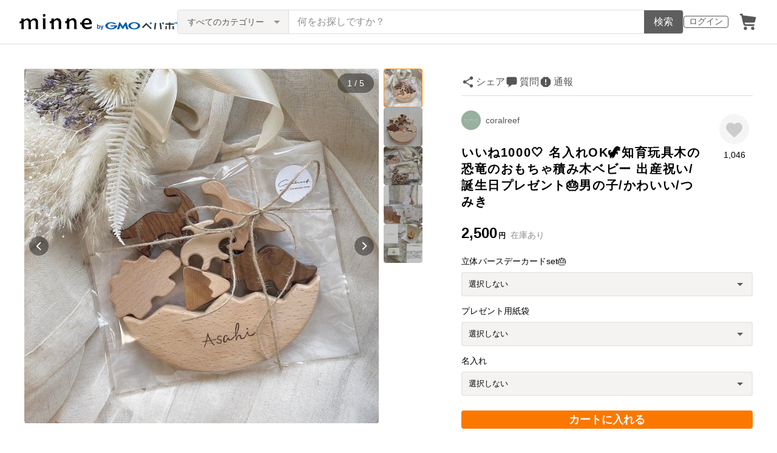

--- FILE ---
content_type: text/html; charset=utf-8
request_url: https://www.google.com/recaptcha/api2/anchor?ar=1&k=6LedJIkqAAAAAO-ttCgbSiz-7ysINpolVR9_xc6R&co=aHR0cHM6Ly9hc3NldHMubWlubmUuY29tOjQ0Mw..&hl=en&v=N67nZn4AqZkNcbeMu4prBgzg&size=invisible&anchor-ms=20000&execute-ms=30000&cb=r45c7s23qguf
body_size: 48694
content:
<!DOCTYPE HTML><html dir="ltr" lang="en"><head><meta http-equiv="Content-Type" content="text/html; charset=UTF-8">
<meta http-equiv="X-UA-Compatible" content="IE=edge">
<title>reCAPTCHA</title>
<style type="text/css">
/* cyrillic-ext */
@font-face {
  font-family: 'Roboto';
  font-style: normal;
  font-weight: 400;
  font-stretch: 100%;
  src: url(//fonts.gstatic.com/s/roboto/v48/KFO7CnqEu92Fr1ME7kSn66aGLdTylUAMa3GUBHMdazTgWw.woff2) format('woff2');
  unicode-range: U+0460-052F, U+1C80-1C8A, U+20B4, U+2DE0-2DFF, U+A640-A69F, U+FE2E-FE2F;
}
/* cyrillic */
@font-face {
  font-family: 'Roboto';
  font-style: normal;
  font-weight: 400;
  font-stretch: 100%;
  src: url(//fonts.gstatic.com/s/roboto/v48/KFO7CnqEu92Fr1ME7kSn66aGLdTylUAMa3iUBHMdazTgWw.woff2) format('woff2');
  unicode-range: U+0301, U+0400-045F, U+0490-0491, U+04B0-04B1, U+2116;
}
/* greek-ext */
@font-face {
  font-family: 'Roboto';
  font-style: normal;
  font-weight: 400;
  font-stretch: 100%;
  src: url(//fonts.gstatic.com/s/roboto/v48/KFO7CnqEu92Fr1ME7kSn66aGLdTylUAMa3CUBHMdazTgWw.woff2) format('woff2');
  unicode-range: U+1F00-1FFF;
}
/* greek */
@font-face {
  font-family: 'Roboto';
  font-style: normal;
  font-weight: 400;
  font-stretch: 100%;
  src: url(//fonts.gstatic.com/s/roboto/v48/KFO7CnqEu92Fr1ME7kSn66aGLdTylUAMa3-UBHMdazTgWw.woff2) format('woff2');
  unicode-range: U+0370-0377, U+037A-037F, U+0384-038A, U+038C, U+038E-03A1, U+03A3-03FF;
}
/* math */
@font-face {
  font-family: 'Roboto';
  font-style: normal;
  font-weight: 400;
  font-stretch: 100%;
  src: url(//fonts.gstatic.com/s/roboto/v48/KFO7CnqEu92Fr1ME7kSn66aGLdTylUAMawCUBHMdazTgWw.woff2) format('woff2');
  unicode-range: U+0302-0303, U+0305, U+0307-0308, U+0310, U+0312, U+0315, U+031A, U+0326-0327, U+032C, U+032F-0330, U+0332-0333, U+0338, U+033A, U+0346, U+034D, U+0391-03A1, U+03A3-03A9, U+03B1-03C9, U+03D1, U+03D5-03D6, U+03F0-03F1, U+03F4-03F5, U+2016-2017, U+2034-2038, U+203C, U+2040, U+2043, U+2047, U+2050, U+2057, U+205F, U+2070-2071, U+2074-208E, U+2090-209C, U+20D0-20DC, U+20E1, U+20E5-20EF, U+2100-2112, U+2114-2115, U+2117-2121, U+2123-214F, U+2190, U+2192, U+2194-21AE, U+21B0-21E5, U+21F1-21F2, U+21F4-2211, U+2213-2214, U+2216-22FF, U+2308-230B, U+2310, U+2319, U+231C-2321, U+2336-237A, U+237C, U+2395, U+239B-23B7, U+23D0, U+23DC-23E1, U+2474-2475, U+25AF, U+25B3, U+25B7, U+25BD, U+25C1, U+25CA, U+25CC, U+25FB, U+266D-266F, U+27C0-27FF, U+2900-2AFF, U+2B0E-2B11, U+2B30-2B4C, U+2BFE, U+3030, U+FF5B, U+FF5D, U+1D400-1D7FF, U+1EE00-1EEFF;
}
/* symbols */
@font-face {
  font-family: 'Roboto';
  font-style: normal;
  font-weight: 400;
  font-stretch: 100%;
  src: url(//fonts.gstatic.com/s/roboto/v48/KFO7CnqEu92Fr1ME7kSn66aGLdTylUAMaxKUBHMdazTgWw.woff2) format('woff2');
  unicode-range: U+0001-000C, U+000E-001F, U+007F-009F, U+20DD-20E0, U+20E2-20E4, U+2150-218F, U+2190, U+2192, U+2194-2199, U+21AF, U+21E6-21F0, U+21F3, U+2218-2219, U+2299, U+22C4-22C6, U+2300-243F, U+2440-244A, U+2460-24FF, U+25A0-27BF, U+2800-28FF, U+2921-2922, U+2981, U+29BF, U+29EB, U+2B00-2BFF, U+4DC0-4DFF, U+FFF9-FFFB, U+10140-1018E, U+10190-1019C, U+101A0, U+101D0-101FD, U+102E0-102FB, U+10E60-10E7E, U+1D2C0-1D2D3, U+1D2E0-1D37F, U+1F000-1F0FF, U+1F100-1F1AD, U+1F1E6-1F1FF, U+1F30D-1F30F, U+1F315, U+1F31C, U+1F31E, U+1F320-1F32C, U+1F336, U+1F378, U+1F37D, U+1F382, U+1F393-1F39F, U+1F3A7-1F3A8, U+1F3AC-1F3AF, U+1F3C2, U+1F3C4-1F3C6, U+1F3CA-1F3CE, U+1F3D4-1F3E0, U+1F3ED, U+1F3F1-1F3F3, U+1F3F5-1F3F7, U+1F408, U+1F415, U+1F41F, U+1F426, U+1F43F, U+1F441-1F442, U+1F444, U+1F446-1F449, U+1F44C-1F44E, U+1F453, U+1F46A, U+1F47D, U+1F4A3, U+1F4B0, U+1F4B3, U+1F4B9, U+1F4BB, U+1F4BF, U+1F4C8-1F4CB, U+1F4D6, U+1F4DA, U+1F4DF, U+1F4E3-1F4E6, U+1F4EA-1F4ED, U+1F4F7, U+1F4F9-1F4FB, U+1F4FD-1F4FE, U+1F503, U+1F507-1F50B, U+1F50D, U+1F512-1F513, U+1F53E-1F54A, U+1F54F-1F5FA, U+1F610, U+1F650-1F67F, U+1F687, U+1F68D, U+1F691, U+1F694, U+1F698, U+1F6AD, U+1F6B2, U+1F6B9-1F6BA, U+1F6BC, U+1F6C6-1F6CF, U+1F6D3-1F6D7, U+1F6E0-1F6EA, U+1F6F0-1F6F3, U+1F6F7-1F6FC, U+1F700-1F7FF, U+1F800-1F80B, U+1F810-1F847, U+1F850-1F859, U+1F860-1F887, U+1F890-1F8AD, U+1F8B0-1F8BB, U+1F8C0-1F8C1, U+1F900-1F90B, U+1F93B, U+1F946, U+1F984, U+1F996, U+1F9E9, U+1FA00-1FA6F, U+1FA70-1FA7C, U+1FA80-1FA89, U+1FA8F-1FAC6, U+1FACE-1FADC, U+1FADF-1FAE9, U+1FAF0-1FAF8, U+1FB00-1FBFF;
}
/* vietnamese */
@font-face {
  font-family: 'Roboto';
  font-style: normal;
  font-weight: 400;
  font-stretch: 100%;
  src: url(//fonts.gstatic.com/s/roboto/v48/KFO7CnqEu92Fr1ME7kSn66aGLdTylUAMa3OUBHMdazTgWw.woff2) format('woff2');
  unicode-range: U+0102-0103, U+0110-0111, U+0128-0129, U+0168-0169, U+01A0-01A1, U+01AF-01B0, U+0300-0301, U+0303-0304, U+0308-0309, U+0323, U+0329, U+1EA0-1EF9, U+20AB;
}
/* latin-ext */
@font-face {
  font-family: 'Roboto';
  font-style: normal;
  font-weight: 400;
  font-stretch: 100%;
  src: url(//fonts.gstatic.com/s/roboto/v48/KFO7CnqEu92Fr1ME7kSn66aGLdTylUAMa3KUBHMdazTgWw.woff2) format('woff2');
  unicode-range: U+0100-02BA, U+02BD-02C5, U+02C7-02CC, U+02CE-02D7, U+02DD-02FF, U+0304, U+0308, U+0329, U+1D00-1DBF, U+1E00-1E9F, U+1EF2-1EFF, U+2020, U+20A0-20AB, U+20AD-20C0, U+2113, U+2C60-2C7F, U+A720-A7FF;
}
/* latin */
@font-face {
  font-family: 'Roboto';
  font-style: normal;
  font-weight: 400;
  font-stretch: 100%;
  src: url(//fonts.gstatic.com/s/roboto/v48/KFO7CnqEu92Fr1ME7kSn66aGLdTylUAMa3yUBHMdazQ.woff2) format('woff2');
  unicode-range: U+0000-00FF, U+0131, U+0152-0153, U+02BB-02BC, U+02C6, U+02DA, U+02DC, U+0304, U+0308, U+0329, U+2000-206F, U+20AC, U+2122, U+2191, U+2193, U+2212, U+2215, U+FEFF, U+FFFD;
}
/* cyrillic-ext */
@font-face {
  font-family: 'Roboto';
  font-style: normal;
  font-weight: 500;
  font-stretch: 100%;
  src: url(//fonts.gstatic.com/s/roboto/v48/KFO7CnqEu92Fr1ME7kSn66aGLdTylUAMa3GUBHMdazTgWw.woff2) format('woff2');
  unicode-range: U+0460-052F, U+1C80-1C8A, U+20B4, U+2DE0-2DFF, U+A640-A69F, U+FE2E-FE2F;
}
/* cyrillic */
@font-face {
  font-family: 'Roboto';
  font-style: normal;
  font-weight: 500;
  font-stretch: 100%;
  src: url(//fonts.gstatic.com/s/roboto/v48/KFO7CnqEu92Fr1ME7kSn66aGLdTylUAMa3iUBHMdazTgWw.woff2) format('woff2');
  unicode-range: U+0301, U+0400-045F, U+0490-0491, U+04B0-04B1, U+2116;
}
/* greek-ext */
@font-face {
  font-family: 'Roboto';
  font-style: normal;
  font-weight: 500;
  font-stretch: 100%;
  src: url(//fonts.gstatic.com/s/roboto/v48/KFO7CnqEu92Fr1ME7kSn66aGLdTylUAMa3CUBHMdazTgWw.woff2) format('woff2');
  unicode-range: U+1F00-1FFF;
}
/* greek */
@font-face {
  font-family: 'Roboto';
  font-style: normal;
  font-weight: 500;
  font-stretch: 100%;
  src: url(//fonts.gstatic.com/s/roboto/v48/KFO7CnqEu92Fr1ME7kSn66aGLdTylUAMa3-UBHMdazTgWw.woff2) format('woff2');
  unicode-range: U+0370-0377, U+037A-037F, U+0384-038A, U+038C, U+038E-03A1, U+03A3-03FF;
}
/* math */
@font-face {
  font-family: 'Roboto';
  font-style: normal;
  font-weight: 500;
  font-stretch: 100%;
  src: url(//fonts.gstatic.com/s/roboto/v48/KFO7CnqEu92Fr1ME7kSn66aGLdTylUAMawCUBHMdazTgWw.woff2) format('woff2');
  unicode-range: U+0302-0303, U+0305, U+0307-0308, U+0310, U+0312, U+0315, U+031A, U+0326-0327, U+032C, U+032F-0330, U+0332-0333, U+0338, U+033A, U+0346, U+034D, U+0391-03A1, U+03A3-03A9, U+03B1-03C9, U+03D1, U+03D5-03D6, U+03F0-03F1, U+03F4-03F5, U+2016-2017, U+2034-2038, U+203C, U+2040, U+2043, U+2047, U+2050, U+2057, U+205F, U+2070-2071, U+2074-208E, U+2090-209C, U+20D0-20DC, U+20E1, U+20E5-20EF, U+2100-2112, U+2114-2115, U+2117-2121, U+2123-214F, U+2190, U+2192, U+2194-21AE, U+21B0-21E5, U+21F1-21F2, U+21F4-2211, U+2213-2214, U+2216-22FF, U+2308-230B, U+2310, U+2319, U+231C-2321, U+2336-237A, U+237C, U+2395, U+239B-23B7, U+23D0, U+23DC-23E1, U+2474-2475, U+25AF, U+25B3, U+25B7, U+25BD, U+25C1, U+25CA, U+25CC, U+25FB, U+266D-266F, U+27C0-27FF, U+2900-2AFF, U+2B0E-2B11, U+2B30-2B4C, U+2BFE, U+3030, U+FF5B, U+FF5D, U+1D400-1D7FF, U+1EE00-1EEFF;
}
/* symbols */
@font-face {
  font-family: 'Roboto';
  font-style: normal;
  font-weight: 500;
  font-stretch: 100%;
  src: url(//fonts.gstatic.com/s/roboto/v48/KFO7CnqEu92Fr1ME7kSn66aGLdTylUAMaxKUBHMdazTgWw.woff2) format('woff2');
  unicode-range: U+0001-000C, U+000E-001F, U+007F-009F, U+20DD-20E0, U+20E2-20E4, U+2150-218F, U+2190, U+2192, U+2194-2199, U+21AF, U+21E6-21F0, U+21F3, U+2218-2219, U+2299, U+22C4-22C6, U+2300-243F, U+2440-244A, U+2460-24FF, U+25A0-27BF, U+2800-28FF, U+2921-2922, U+2981, U+29BF, U+29EB, U+2B00-2BFF, U+4DC0-4DFF, U+FFF9-FFFB, U+10140-1018E, U+10190-1019C, U+101A0, U+101D0-101FD, U+102E0-102FB, U+10E60-10E7E, U+1D2C0-1D2D3, U+1D2E0-1D37F, U+1F000-1F0FF, U+1F100-1F1AD, U+1F1E6-1F1FF, U+1F30D-1F30F, U+1F315, U+1F31C, U+1F31E, U+1F320-1F32C, U+1F336, U+1F378, U+1F37D, U+1F382, U+1F393-1F39F, U+1F3A7-1F3A8, U+1F3AC-1F3AF, U+1F3C2, U+1F3C4-1F3C6, U+1F3CA-1F3CE, U+1F3D4-1F3E0, U+1F3ED, U+1F3F1-1F3F3, U+1F3F5-1F3F7, U+1F408, U+1F415, U+1F41F, U+1F426, U+1F43F, U+1F441-1F442, U+1F444, U+1F446-1F449, U+1F44C-1F44E, U+1F453, U+1F46A, U+1F47D, U+1F4A3, U+1F4B0, U+1F4B3, U+1F4B9, U+1F4BB, U+1F4BF, U+1F4C8-1F4CB, U+1F4D6, U+1F4DA, U+1F4DF, U+1F4E3-1F4E6, U+1F4EA-1F4ED, U+1F4F7, U+1F4F9-1F4FB, U+1F4FD-1F4FE, U+1F503, U+1F507-1F50B, U+1F50D, U+1F512-1F513, U+1F53E-1F54A, U+1F54F-1F5FA, U+1F610, U+1F650-1F67F, U+1F687, U+1F68D, U+1F691, U+1F694, U+1F698, U+1F6AD, U+1F6B2, U+1F6B9-1F6BA, U+1F6BC, U+1F6C6-1F6CF, U+1F6D3-1F6D7, U+1F6E0-1F6EA, U+1F6F0-1F6F3, U+1F6F7-1F6FC, U+1F700-1F7FF, U+1F800-1F80B, U+1F810-1F847, U+1F850-1F859, U+1F860-1F887, U+1F890-1F8AD, U+1F8B0-1F8BB, U+1F8C0-1F8C1, U+1F900-1F90B, U+1F93B, U+1F946, U+1F984, U+1F996, U+1F9E9, U+1FA00-1FA6F, U+1FA70-1FA7C, U+1FA80-1FA89, U+1FA8F-1FAC6, U+1FACE-1FADC, U+1FADF-1FAE9, U+1FAF0-1FAF8, U+1FB00-1FBFF;
}
/* vietnamese */
@font-face {
  font-family: 'Roboto';
  font-style: normal;
  font-weight: 500;
  font-stretch: 100%;
  src: url(//fonts.gstatic.com/s/roboto/v48/KFO7CnqEu92Fr1ME7kSn66aGLdTylUAMa3OUBHMdazTgWw.woff2) format('woff2');
  unicode-range: U+0102-0103, U+0110-0111, U+0128-0129, U+0168-0169, U+01A0-01A1, U+01AF-01B0, U+0300-0301, U+0303-0304, U+0308-0309, U+0323, U+0329, U+1EA0-1EF9, U+20AB;
}
/* latin-ext */
@font-face {
  font-family: 'Roboto';
  font-style: normal;
  font-weight: 500;
  font-stretch: 100%;
  src: url(//fonts.gstatic.com/s/roboto/v48/KFO7CnqEu92Fr1ME7kSn66aGLdTylUAMa3KUBHMdazTgWw.woff2) format('woff2');
  unicode-range: U+0100-02BA, U+02BD-02C5, U+02C7-02CC, U+02CE-02D7, U+02DD-02FF, U+0304, U+0308, U+0329, U+1D00-1DBF, U+1E00-1E9F, U+1EF2-1EFF, U+2020, U+20A0-20AB, U+20AD-20C0, U+2113, U+2C60-2C7F, U+A720-A7FF;
}
/* latin */
@font-face {
  font-family: 'Roboto';
  font-style: normal;
  font-weight: 500;
  font-stretch: 100%;
  src: url(//fonts.gstatic.com/s/roboto/v48/KFO7CnqEu92Fr1ME7kSn66aGLdTylUAMa3yUBHMdazQ.woff2) format('woff2');
  unicode-range: U+0000-00FF, U+0131, U+0152-0153, U+02BB-02BC, U+02C6, U+02DA, U+02DC, U+0304, U+0308, U+0329, U+2000-206F, U+20AC, U+2122, U+2191, U+2193, U+2212, U+2215, U+FEFF, U+FFFD;
}
/* cyrillic-ext */
@font-face {
  font-family: 'Roboto';
  font-style: normal;
  font-weight: 900;
  font-stretch: 100%;
  src: url(//fonts.gstatic.com/s/roboto/v48/KFO7CnqEu92Fr1ME7kSn66aGLdTylUAMa3GUBHMdazTgWw.woff2) format('woff2');
  unicode-range: U+0460-052F, U+1C80-1C8A, U+20B4, U+2DE0-2DFF, U+A640-A69F, U+FE2E-FE2F;
}
/* cyrillic */
@font-face {
  font-family: 'Roboto';
  font-style: normal;
  font-weight: 900;
  font-stretch: 100%;
  src: url(//fonts.gstatic.com/s/roboto/v48/KFO7CnqEu92Fr1ME7kSn66aGLdTylUAMa3iUBHMdazTgWw.woff2) format('woff2');
  unicode-range: U+0301, U+0400-045F, U+0490-0491, U+04B0-04B1, U+2116;
}
/* greek-ext */
@font-face {
  font-family: 'Roboto';
  font-style: normal;
  font-weight: 900;
  font-stretch: 100%;
  src: url(//fonts.gstatic.com/s/roboto/v48/KFO7CnqEu92Fr1ME7kSn66aGLdTylUAMa3CUBHMdazTgWw.woff2) format('woff2');
  unicode-range: U+1F00-1FFF;
}
/* greek */
@font-face {
  font-family: 'Roboto';
  font-style: normal;
  font-weight: 900;
  font-stretch: 100%;
  src: url(//fonts.gstatic.com/s/roboto/v48/KFO7CnqEu92Fr1ME7kSn66aGLdTylUAMa3-UBHMdazTgWw.woff2) format('woff2');
  unicode-range: U+0370-0377, U+037A-037F, U+0384-038A, U+038C, U+038E-03A1, U+03A3-03FF;
}
/* math */
@font-face {
  font-family: 'Roboto';
  font-style: normal;
  font-weight: 900;
  font-stretch: 100%;
  src: url(//fonts.gstatic.com/s/roboto/v48/KFO7CnqEu92Fr1ME7kSn66aGLdTylUAMawCUBHMdazTgWw.woff2) format('woff2');
  unicode-range: U+0302-0303, U+0305, U+0307-0308, U+0310, U+0312, U+0315, U+031A, U+0326-0327, U+032C, U+032F-0330, U+0332-0333, U+0338, U+033A, U+0346, U+034D, U+0391-03A1, U+03A3-03A9, U+03B1-03C9, U+03D1, U+03D5-03D6, U+03F0-03F1, U+03F4-03F5, U+2016-2017, U+2034-2038, U+203C, U+2040, U+2043, U+2047, U+2050, U+2057, U+205F, U+2070-2071, U+2074-208E, U+2090-209C, U+20D0-20DC, U+20E1, U+20E5-20EF, U+2100-2112, U+2114-2115, U+2117-2121, U+2123-214F, U+2190, U+2192, U+2194-21AE, U+21B0-21E5, U+21F1-21F2, U+21F4-2211, U+2213-2214, U+2216-22FF, U+2308-230B, U+2310, U+2319, U+231C-2321, U+2336-237A, U+237C, U+2395, U+239B-23B7, U+23D0, U+23DC-23E1, U+2474-2475, U+25AF, U+25B3, U+25B7, U+25BD, U+25C1, U+25CA, U+25CC, U+25FB, U+266D-266F, U+27C0-27FF, U+2900-2AFF, U+2B0E-2B11, U+2B30-2B4C, U+2BFE, U+3030, U+FF5B, U+FF5D, U+1D400-1D7FF, U+1EE00-1EEFF;
}
/* symbols */
@font-face {
  font-family: 'Roboto';
  font-style: normal;
  font-weight: 900;
  font-stretch: 100%;
  src: url(//fonts.gstatic.com/s/roboto/v48/KFO7CnqEu92Fr1ME7kSn66aGLdTylUAMaxKUBHMdazTgWw.woff2) format('woff2');
  unicode-range: U+0001-000C, U+000E-001F, U+007F-009F, U+20DD-20E0, U+20E2-20E4, U+2150-218F, U+2190, U+2192, U+2194-2199, U+21AF, U+21E6-21F0, U+21F3, U+2218-2219, U+2299, U+22C4-22C6, U+2300-243F, U+2440-244A, U+2460-24FF, U+25A0-27BF, U+2800-28FF, U+2921-2922, U+2981, U+29BF, U+29EB, U+2B00-2BFF, U+4DC0-4DFF, U+FFF9-FFFB, U+10140-1018E, U+10190-1019C, U+101A0, U+101D0-101FD, U+102E0-102FB, U+10E60-10E7E, U+1D2C0-1D2D3, U+1D2E0-1D37F, U+1F000-1F0FF, U+1F100-1F1AD, U+1F1E6-1F1FF, U+1F30D-1F30F, U+1F315, U+1F31C, U+1F31E, U+1F320-1F32C, U+1F336, U+1F378, U+1F37D, U+1F382, U+1F393-1F39F, U+1F3A7-1F3A8, U+1F3AC-1F3AF, U+1F3C2, U+1F3C4-1F3C6, U+1F3CA-1F3CE, U+1F3D4-1F3E0, U+1F3ED, U+1F3F1-1F3F3, U+1F3F5-1F3F7, U+1F408, U+1F415, U+1F41F, U+1F426, U+1F43F, U+1F441-1F442, U+1F444, U+1F446-1F449, U+1F44C-1F44E, U+1F453, U+1F46A, U+1F47D, U+1F4A3, U+1F4B0, U+1F4B3, U+1F4B9, U+1F4BB, U+1F4BF, U+1F4C8-1F4CB, U+1F4D6, U+1F4DA, U+1F4DF, U+1F4E3-1F4E6, U+1F4EA-1F4ED, U+1F4F7, U+1F4F9-1F4FB, U+1F4FD-1F4FE, U+1F503, U+1F507-1F50B, U+1F50D, U+1F512-1F513, U+1F53E-1F54A, U+1F54F-1F5FA, U+1F610, U+1F650-1F67F, U+1F687, U+1F68D, U+1F691, U+1F694, U+1F698, U+1F6AD, U+1F6B2, U+1F6B9-1F6BA, U+1F6BC, U+1F6C6-1F6CF, U+1F6D3-1F6D7, U+1F6E0-1F6EA, U+1F6F0-1F6F3, U+1F6F7-1F6FC, U+1F700-1F7FF, U+1F800-1F80B, U+1F810-1F847, U+1F850-1F859, U+1F860-1F887, U+1F890-1F8AD, U+1F8B0-1F8BB, U+1F8C0-1F8C1, U+1F900-1F90B, U+1F93B, U+1F946, U+1F984, U+1F996, U+1F9E9, U+1FA00-1FA6F, U+1FA70-1FA7C, U+1FA80-1FA89, U+1FA8F-1FAC6, U+1FACE-1FADC, U+1FADF-1FAE9, U+1FAF0-1FAF8, U+1FB00-1FBFF;
}
/* vietnamese */
@font-face {
  font-family: 'Roboto';
  font-style: normal;
  font-weight: 900;
  font-stretch: 100%;
  src: url(//fonts.gstatic.com/s/roboto/v48/KFO7CnqEu92Fr1ME7kSn66aGLdTylUAMa3OUBHMdazTgWw.woff2) format('woff2');
  unicode-range: U+0102-0103, U+0110-0111, U+0128-0129, U+0168-0169, U+01A0-01A1, U+01AF-01B0, U+0300-0301, U+0303-0304, U+0308-0309, U+0323, U+0329, U+1EA0-1EF9, U+20AB;
}
/* latin-ext */
@font-face {
  font-family: 'Roboto';
  font-style: normal;
  font-weight: 900;
  font-stretch: 100%;
  src: url(//fonts.gstatic.com/s/roboto/v48/KFO7CnqEu92Fr1ME7kSn66aGLdTylUAMa3KUBHMdazTgWw.woff2) format('woff2');
  unicode-range: U+0100-02BA, U+02BD-02C5, U+02C7-02CC, U+02CE-02D7, U+02DD-02FF, U+0304, U+0308, U+0329, U+1D00-1DBF, U+1E00-1E9F, U+1EF2-1EFF, U+2020, U+20A0-20AB, U+20AD-20C0, U+2113, U+2C60-2C7F, U+A720-A7FF;
}
/* latin */
@font-face {
  font-family: 'Roboto';
  font-style: normal;
  font-weight: 900;
  font-stretch: 100%;
  src: url(//fonts.gstatic.com/s/roboto/v48/KFO7CnqEu92Fr1ME7kSn66aGLdTylUAMa3yUBHMdazQ.woff2) format('woff2');
  unicode-range: U+0000-00FF, U+0131, U+0152-0153, U+02BB-02BC, U+02C6, U+02DA, U+02DC, U+0304, U+0308, U+0329, U+2000-206F, U+20AC, U+2122, U+2191, U+2193, U+2212, U+2215, U+FEFF, U+FFFD;
}

</style>
<link rel="stylesheet" type="text/css" href="https://www.gstatic.com/recaptcha/releases/N67nZn4AqZkNcbeMu4prBgzg/styles__ltr.css">
<script nonce="CZG2-NCBynCaebYsnaksvg" type="text/javascript">window['__recaptcha_api'] = 'https://www.google.com/recaptcha/api2/';</script>
<script type="text/javascript" src="https://www.gstatic.com/recaptcha/releases/N67nZn4AqZkNcbeMu4prBgzg/recaptcha__en.js" nonce="CZG2-NCBynCaebYsnaksvg">
      
    </script></head>
<body><div id="rc-anchor-alert" class="rc-anchor-alert"></div>
<input type="hidden" id="recaptcha-token" value="[base64]">
<script type="text/javascript" nonce="CZG2-NCBynCaebYsnaksvg">
      recaptcha.anchor.Main.init("[\x22ainput\x22,[\x22bgdata\x22,\x22\x22,\[base64]/[base64]/[base64]/[base64]/[base64]/[base64]/KGcoTywyNTMsTy5PKSxVRyhPLEMpKTpnKE8sMjUzLEMpLE8pKSxsKSksTykpfSxieT1mdW5jdGlvbihDLE8sdSxsKXtmb3IobD0odT1SKEMpLDApO08+MDtPLS0pbD1sPDw4fFooQyk7ZyhDLHUsbCl9LFVHPWZ1bmN0aW9uKEMsTyl7Qy5pLmxlbmd0aD4xMDQ/[base64]/[base64]/[base64]/[base64]/[base64]/[base64]/[base64]\\u003d\x22,\[base64]\\u003d\\u003d\x22,\x22w5bCtkLCp8OjJsOCHsOwYi7CqsKddMKJM2R8wrNOw7DDpE3DncO+w4RQwrI3ZW16w5nDjsOow6/DoMONwoHDnsK+w4YlwohxFcKQQMOrw5nCrMK3w7fDvsKUwoc0w77DnSdYZ3ElZsOow6c5w6nCmGzDtg7Dj8OCwp7Diz7CusOJwrtGw5rDkFDDgCMbw49DAMKrU8KLYUfDlMKawqccG8KhTxkTbMKFwppTw6/CiVTDkMOyw60qFEA9w4keS3JGw4Z/YsOyKVfDn8KjVnzCgMKaKcKhIBXCsjvCtcO1w5vCp8KKAx5fw5BRwp17PVVgO8OeHsKxwq3ChcO0P2vDjMODwosDwp85w7dLwoPCucKwSsOIw4rDu2/Dn2fCrsKKO8KuACYLw6DDiMKFwpbChTBew7nCqMKGw5ApG8OcIcOrLMOlaxF4d8OVw5vCgWQifsOPb18qUB/Ct3bDu8KjBmtjw67DmGR0wo9mJiPDsiJ0wpnDhSrCr1geTl5Cw77Cg190SsOOwqIEwrDDpz0Lw5DClRB+TMOdQ8KfFcOaFMOTYUDDsiFLw5fChzTDijt1S8Kdw5UXwpzDn8O7R8OcJWzDr8OkUsOuTsKqw5/DuMKxOihtbcO5w63Ch2DCm3EMwoI/b8KWwp3CpMOXDRIOfcOxw7jDvko4QsKhw53CnUPDuMOGw6phdF1/wqPDnVXCmMOTw7QFwprDpcKywq/DpFhSRXjCgsKfG8KuwobCosKtwqUow57Cm8KKL3rDk8KHZhDCpMKpaiHCkTnCncOWcAzCrzfDu8Kew511M8ODXsKNDMKSHRTDgcOEV8OuOcO7WcK3wpPDscK9VipLw5vCn8O/CVbCpsOgIcK6LcOGwrZ6wotZS8KSw4PDj8OufsO7LRfCgEnCs8OXwqsGwr92w4l7w7DCtkDDv1fCkyfCpg7DuMONW8OpwqfCtMOmwq7DisOBw77DomY6JcObU2/DviY3w4bCvG5tw6VsNnzCpxvCoXTCucONXsO4FcOKecOAdRR6Om07wr99DsKTw4PCpGIgw7Eow5LDlMKqdMKFw5Zzw6HDgx3CuhYDByLDj1XCpTg/[base64]/wobCncKGw7vCvMOPw6nDncOSEMOtwqkJwp3CtkTDoMK7c8OYUMOlTg7DoFtRw7UyTsOcwqHDlWFDwqsSUsKgARfDk8O1w45uwqrDm0Usw5/Cl2JWw4HDqRYlwqonw4xIHUfDl8OKMcOpw6MAwojCv8KOw5LCvGXDu8KlZsK5w6bDocKZW8O8w7TDs1PDjsOgHnXDiVIiJ8OYwrbCrcKdHSRhwrtOwowUNFENZ8O/[base64]/[base64]/[base64]/CvlEjwqXCmsKLTsKyw4RQwogfXsOqJy7DvMK5YcOfZSvDt1hJCnRkOl7DgWlgAijDmMONEmEJw5lcwqIIAlIqF8Orwq/ChGDCnMO8UCPCocKpCnoXwo5owpJBeMKNQMOxwp8ewoPCmsODw5YtwrdiwokZIyTDlVbCsMKhNG9cw5rClh7CqcKxwrA9AsOhw4TCk38DR8K2Cn/Ck8O1UsO6w7siw5RXw49ew5IsB8OzeScJwoliw6vCpMOjYVMKw6/ClUQ8OsKfw7XChsO5w7A+ckHCr8KCasOSGBbDoyzDuGfCucKwAhzDuCzClBHDtMK4woLCuVM1J1AGXwcpUMK7bsKYw4rCjk7DvnMnw63Cu0VAB3bDkSDDksO3wpXCtkM2R8OLwpUkw4Rrwo/DgMKIw5sKbcOTDxMYwopmw6rCrMKqVT8EHgglw4dHwp8Nwq7ClUjChsK0wrcDCcKywq7Cj2DCvBvDkMKKaCvDmTRNPh/CgsK3Ui8MRwvDk8OMfi9JccO6w7ZPEMOsw6TCrj3DsXNSw5BQGBZBw6YTfX3Dh0XClgfDiMOww4fCqgY2I3XCj3AZw5nCt8KkT1haInbDojQjVMK+w4/CpXLCqwTDk8OEwrHDvxPCqU3ChsK0wo/Dv8KpUsOiwqtuHzUBX1/Cg1/[base64]/wokZbmFLw63DuQfCpX40w4/Dul/[base64]/CoTcmwoDDgcO6MsKkCn4xw73DqAExAgkiw7ctwqsLMMOFBcKpGSHDi8K/[base64]/CosOzdwcqO8KGwqDDjMKGwpw1B1dHFBdLwovCl8K3woHDnsKuCcOndMOYw4fDnsKgCDRywpA/wqVmFXUIw4vCjGXDgQ1Md8Kiw6VEPwkIwpLCpMOCAz7DrkMyUwVBQMK8asK1wqXDq8OFwrdCUsOTw7fDvMKbwoJvLwBrH8Kuw65sWcKkChHCvH/DgV4Zb8Onw47DnQ8gbmklwpbDoUYSwp7Dg3Q/QmsAMMOxASxXw4HCqHnCkMKPesKkw7vCsWFVwrpPIHVpfhTCosKmw7NAwrTDq8KdAwhDMcKxNDPCjTPCqcOXfk5JSm/CqsKCHjZ6VxAJwq09w7rDiDXDksO9WMOUe0fDk8OdMm3DqcKgGgYdw7DCuVDDrMOBw4/DjsKOwqYvw6jDq8OAZRvDk3fCjVI6wpJpwpbCpDQTw5XCujnDiQcdw6HCiy4dMcKKwo3CniTDhTRdwrkhwojCp8KUw5tiKlhtPcKZEsKlDsO4wqNcw5vCvMKaw7M4LC0zEMKTBCdZPC4iwrzDhjfCrRp9Qxo0w6LCjSJFw5/CunBcw4bDjSHDu8KvF8K9GQ8tworCtMKRwobDl8OPw5rDqMONwprDvsKLw4DDkFfDiG0Ww4R3w4nDhVvDkcKsGGYpSEgWw4ITGlBrwpcVAsOvIW94bi3Cn8K1w7/DuMKIwolDw4RWwr5zW1LDq2XDrcKBXgU8wpxLb8KccsK0wq05ZsO7wostw7JdJlg+w4Ujw5EeUsOuNkXCnRDCky9jw6jDlcOOwp3CkcO6w5bDuDTDqH/DgcKnPcK2w4nCucORP8Kywr3DijhRw7I/[base64]/ClA7DrUoZw49LfgTClMOtfkHDpsK5IFHCsMKvwr5xMkQVQw09Dz3CosOzw7zCkl3CtMKTasOHwrg2wrcYV8ONwq5mwpbClMKoB8Krw5hnw6ZIfcKBHsOzw64AfcKFKcOfwrJSw7cDUC1sfnkjT8KiwqbDuQzDslAQATjDucKswrLDrsOgwqvCmcKqFSI7w606H8KaJh/Dh8KRw61nw6/CnMOLKsOhwoHDt3gywp3Ch8OPw6QjBAJswqzDj8KxYwpNXWTDqsOgwrvDoTtbO8KSwovDh8Olw6vDtsKIYVvDhUzDv8KAN8OYw5U/LWkiMhPDj2oiwqrDlWgjacODwonDmsOyTC0Owp8lwoDDuy/[base64]/F8OUwr1UK8Ksw4XDhzIDw5Q4w71iZ8OUMxPDmMOoMsKLwoTDm8O4wog6e2HCvhfDniUpwrojwqPChcKETxvDu8OlH33DhMOFZsKmXz/CuhxjwpVpwqzCu3oIOMOVLD8Dwp4ObsK5w47DlGnCsB/DujDCt8Okwq/DocKnRcOVSUkvw55sXBE5VMOePXfCmsKuVcKdw7QuRCHDkxMNeXLDp8Kdw7YYQsK5Ww90wrIzwokdw7M0w6DCsyvCoMK+CDsGRcOmQMONf8KeRUhqwqLDnh8qw5AmXlTCkMOhwpg+WlN3w6Qmwp/CvMKZIMKTMSw6ZE7CvMKbVsOiUcOAcisOG0rDsMKeT8O3w4PDky/DmiB3UlzDixcxTXMQw4/Dvx/DpR3DrX/CpsOmwoTDjsOPG8O7fcKiwoh1WUBAZMKTw7LCisKcdcOQCn9RLsO0w5VJw7XDon9IwqHDu8OowpkTwrRlw7nDoQPDqnnDkmTCg8K+Z8KIeVBswqzDnXTDkAwzEGfChSfDr8OAwobDscKZb2Z/wqrDq8KcQ2nDicORw5lIwohnW8K6KcO5fMKIwrZeWsOyw71Vw4XDjmtgCBRINcOkw5lqaMONARoJNxoHacKzK8Ofwr4Hw7EIw5xWdMKjDMOTHMK3TBzCvilJw5h1w7jCiMKURTJ3dMKtwowzNB/DhiHCvWLDm25ZMAzCsykXc8KUMMO9eUvDhcKKwrXCjRrDmsKzw5w5VjxUw4Jvw7LCr3JXw6nDm0UoQjvDqsKdNzpdwod2wrk9w6nCvDBnwojDtsKfJwA1Qg1Uw5kqwpfDjiszSMOvUSAtw6XCmMOIQsKKF3/CnMOMMMKcwp/DjcOHNzMaXl4Xw77ChyIMwpDCoMKlw7/DhMOpHD7Ds0VxXC02w4PDk8KsYh1+w7rCnMKkUEA/UMKMFjpFw6UpwohaBsOYw45+wqfCnyLChMKObsOxLQViK0lwScOWw7Adb8OiwrsCwooOZUcswrjDrGFiwqLDqULDtsKoF8Kfw5tDJ8KFWMOXYsO4wrTDtytjw43Cg8OQw4Bxw7DDlcOVw6jChQXCicOfw4QENCjDqMOTYkhuJMOZw44/w7Z0WiRQw5cfwqRiA23CmlVFYcKrPsOdaMKswrk3w5QWwpXDoGpUdmvDl3sww7FVJyFRFsKjw4/DtyU9f1HDo2PCscOEG8OKw7/DncK+ahU2UwNldzHDlkTDrkDCml5Cw5lew7EvwqpBa1sWB8KJViJWw5IbHCDCg8KDC0jCjMKXU8KbccKEwpTCscKmw5ojw6FmwpkPWMOdWMKQw6XDkMO1wr0EBsK7w6lBwrvCmsOdPMOrwrxsw68RVmt/BCYQwr7Cq8KvY8Kew7QXw7DDrsKrNsOiw5LCm2vClwXDuUYkwq4oOsOywpzDvcKNwpjDlxzDrnouHcKvThRHw43DnsKQYsOMwphGw5FtwoPDvX3DocOTK8ODVFRkwrFGw4kncHMQwph5w7jCujsJw51UXsKdwoXDkMOEwqk2RcOaZFNtwo0TBMObwpbDoV/[base64]/DhyBCaEYDwrvDpMO5D3c0ZjjCtsOewp4nHSQ7VhzDqsKBwo3DscKhwoTCoA7Dn8Oyw4bCkXVjwqnDhMOCwrnCgsKTFFvDoMKdwo0ww5hgwpHDpMOVwoUow6Z8KB9NFMOsKQLDrSHCjcKZXcO8LcK8w5TDm8K/G8ONw4leL8OoG1jClHhow7wkeMK7RcKMXhQSw7okZcK2P3TCk8KNQ0zCgsO9NcO7CHfCnn4tKXjCukfChGoec8Kyd28mw5XDnQHDrMK5wqIRwqFGwp/ClcOEwpl9bWzDlsOwwqvDiF3DqsKGVcK6w5vDn2nCuUDDrcOMw5TDljZKGcO8JifCugTDscO3w7nCuhU/K0XChHXCrMOsC8K3w7nDgA/Cik/[base64]/wqV7w5FAw7bCnMKXPsOcwqo7w4TDoRZlw5BoasKRwqUQTmcIw6UCf8Omw6RWYsKIwqHDgsOUw70GwoQhwotgRDgZMcOfw7oTNcK7wrTDpsKqw7hjIMKJQztQwosjbsKSw5vDiiQLwr/Dr04NwqxcwpzCqMOlwpjCjMKHw7zCgng/woPCshIPLGTCvMKLw4MwPmhYI2vCgyvCqkxcw5VKwpLDsCA6wprCi27Di13Cp8KUWirDgznDuy03URXCjMK0W2x3w4/DuVjDphHDol9Pw7bDjcO8wonDsCs9w4U3ScOEB8OTw5nCi8OWf8O7esOBwp7Ct8KnJ8OlMcKVFsOswoXCjcKsw4ITwpXDpiA6w7hZwr8Hw6wAwpHDhUrDgDTDpMOxwpnChUs+wqjDgMOeNX1vwpfDoG/ChzTCglzDsnJuwrAJw64ew70EOh9DBVJ5OsOwKsORwqEqw4DCp1pVdSBlw7/CpMKgasOYXm8ywqXDtsKVw5LDm8Oywo4Tw6PDksKyEcK5w6TCjcO6Qycfw6/DkULCmyPCo2nCpzHDqmzCj1wcW280wpRDwpDDgXdlwrvCgcOcwpzDp8OUw6YTwpYCNsO8woB/eF0zw5ZwPMKpwolfw5QSJlMXw5QlYw/CnMOLZyhYwo3DkS3DoMK+w5LCocOgwqzDmsO4F8KYWMKUwocYKB5nCyzCiMOLZsO+acKSBsOywp/[base64]/Cg8Ohb8KtODDCthIkwqTDoMOKw7TDmMKuBmnCl2MNw43CscKVw78rdmDCrnEhw4oow6bDgX1nY8OoZhzCqMKMw5lkKFJSTcOOwpg1w7zDlMOTwp8nw4LDgTINwrJKPcO1WcOSwpJOw7PCgcKZwofCjktzJA3Cul9yKcO/w4jDo306KsOiCMKqwqTCgGF4bwTDkMKgPCTCmDYCL8OGwpfCn8KQdm/DkmvChsK+EcO4H3zDksOjLsKDwrrCoB5uwp7CmMOfXMKiSsOlwoDCkgF/[base64]/aVEvD8O5w70SKcOMw7HCi8KPw5A6T3VswrzDv1nCpcK4R1NjBEnCmirDpigcS25dw4bDv1d+f8KpRcKzLAjCg8OOw63DgBfDuMOPOknDh8KpwqRnw7MgXDVKCgXDmcOdLsO2SE9oCcKsw4VOwovDuyjDoUoEwpbCpMO/BcOMVVrDlCtuw6l3wrXDnsKpd0HDtiApV8OGwqbDkMKBcMKqw6nCo07DqhIbWcKvYydQYMKRd8Okwp8Lw4o0wobCncK8w5/CnXY8w4rCuWNvDsOIwrcnAcKAYUFpYsONw5zCjcOMw57ColrCsMKfwofDpXDDlFHDiDHDv8KrLmHCtS/Cty3DrgV7w6xZw5JbwpzDrWABwr7DpyZJwqrDuUnChm/DikfCpsKUw4pow5bCt8OVBTfDunrDgkZ9D3rDrsOpwrfCocONBsKNw6xkw4bDhD8iw6bCu2NEZcKLw4bCtcKrFMKAwq8RwqzDisOZasKwwp/CgTPCssO/MXZAIBdRw4zCrz3CqsKMwqd4w6/CocKNwp7Cv8KZw6UrfSAcw5Ymwr5yIRRXHMKnCwvCjEpYV8OZwqAQw6pRwqDDpwfCtcK0OV/DmsK+wrFlw6cPH8O2wqXCnH9wDsOPwp1FaH/[base64]/Cq1fDrMOgdMOTwox3MwUAJCxUCRt3wrnDqsKycxBGwqDDjxYiwoRrDMKFwp/CncOQw5vCkhtAdAMcKDZRDlp2w4vDtBsgAcKmw6QQw4jDjBdbbMO8FcK7BcKew6vCrMOiWEd0awbDhU0vL8OPK0DChiw7wqbDs8OXaMKdw6HDiUXCnsKxw61uwq9kV8Kiw7/DlsKBw4xWw5fDm8Kxwp3DmwXCmCfCrUnCq8KSw5fChgXCiMKqwqfDlMKZeV0Qw5Ilw41vNMONYlbDisK/[base64]/[base64]/CusOOa8O9w705NcODwogoblPCj2LCkMO9w5ZBbcKtw7UbHRpDwoYsC8OSPcODw7NVTcKLMj4tw4nCssK1wrl0w4rDmcKnCFHDoDDCt3ZPJsKIw78eworCsVNgS2QrakUswptaB0JcfcKhOlNAK3/CkMK7IMKMwpjCjsOXw4rDilwDPcKOwrrDuThFecOyw7pdMVbCigV2RlYyw73CjcKlw5TDhmDDj3BhKsKoA1okwrjCtQZ6wqzDvi3CqXFqwrDDswY7OhDDp0tTwqXDjkTCkcKbwoYgc8K5wo1BI3/DpyHDq2xZMcKRw4YwWMOxFRYKOhF4Fh7Cg29ACcOXEMO2wqQ0KWtXwoI8wpTConpaEsOtf8KBVArDhz5mR8OZw6rCusOhC8Opw4lzw4LDsyZEP3RpMcOMMQHCosOsw6hYIcOAw7pvV14Ww7bDh8OGwprDq8K+LMKnw6ATccKJw7/DsgrChcObI8KRw4Mqw4TDvjciKz7CrsKBMGpgB8OCLAZUAj7CvR3Dp8O9w7/Dsk48PTMRFQjClcO7bMKFSBEVwr4gJMKWw7dDBsOGG8O1w4kdGyRewqTDuMKbYTLDtsKfw4psw6HDkcKOw4jCpW7Dg8OpwotiPMKjakbCv8OGw4HDjxBdCsOMw4ZbwoLDrDM/w7nDicKMw4DDp8KHw4Ikw4XCtsKAwq8zGj9gF016SS3CrzpkH3JaYCoSwqYww4BeKcO1w6onARTCocO1JMK4wqs7w4Mqw6/CvMKrRx1KImjDr0sUwqbDowFHw7/DqMOUQsKWBx/DusOyW1rDrUoZfgbDosKHw7IrbsOGw5gPw7tAw6x7w7zDksKnQsO4woUZw5gWTMOHMsKiw5/CvcKyIG8Jw47Dn1hmQ2tQEMK7YmcowqPDjGnDhQ1/ZcKkWcKVPBbCrE3Dn8O5w4zCmcOvw7wmLVPCkkV3wr5iUiAKHMKDWWZtBHnCjDdrbU9cUlhAQQwqFRbDnTAgd8KIwrF/w4TCt8KsDsORw5wzw4pyV1rCpsODwpVoRwnCoh5PwpnDscKtJsO6wq5dKcKnwpbDvMOsw5LCjjrCqcObw40XfkzDm8KVTMOHWMKAQFZSFCsRG2/[base64]/DlcO6w7HCoxDDvCnDgVUIUCPDjMO3wo0CG8Ohw71ZNcOSSsORw6UPYnDCoSbCjkbCjUrDlsOZIy/DoQULw4vCtGnCpsObIy1aw57DrcK4w6l4w7ReMlhNYRddJsK+w6Fgw4tLw7/DoRw3w6gbw7s6wo4bwqPDl8K5L8ORRmtoKsO0wqgOEsOaw63Dm8Kpw7NnB8O5w51JKFh4UcOdaUfDt8Kowq5yw5FBw53DrcOMPcKBYAXDuMOuwrNmGsObQzh5Q8KSTjdXYUIebcOEYAnCkEjCjxh2CX7CsmYswqtJwqUFw6/[base64]/w6TCojhUw4HCrFjCtMKLw4RTesKWw7tWHMO0CinCsChowpoTw4tKwqnDkRbDksKfe13CgTLCmiLCnG3Dnx1ww6dhWU3ComfCg20OJsKHw4HDncKpNi7DqGJFw7zDicOHwq0CM3LDlMKHecKTZsOKwoJjEj7Cv8KyKjjDjMK2GXtPSMO/w7XCuw3CmcKvw5/CngHCqCIcwpPDtsKJU8KWw57Ct8K7wrPCmWHDlRFaBsKBEWPDij3DtWE/W8Kfah4rw41mLG9LCcOTwqfCkcKaWcOpw7DDpV8EwrETwqLCkw/DjsOFwp1OwrDDphbDljDDvW9JV8OgCn/CljLDsTDClMO1w6Fzw63CpMOXKA3DtyBOw5ZDSsK9MUrDpT4IaHnDtsKodnplwopqw71Gwq8cwqtpYcKpFsOiw5sgwotgKcKUc8O9wpEuw6DDpX5PwoFJwpPCgcKpw5vCixF/[base64]/CphHCrl3DmsK4CMKkwoctISfCrxzChsO+wrDCk8KiwqLCm0vCqMOHwqPDjMOKwqnCqsOVAMKsZWgHEDrDr8O/w6nDq1hsRxFANsOhJUpkwojChCTDgsOsw5vDi8O3w6/DiCXDpTk4w7XDlhDDpm8Dw5DDj8OYdcOPwoHDj8Okw4BNwrtUw57DiF4Ow6UBw49dKsOSw6DDp8OeHsKIwrzCtSHCocKPwp3CpsKxVHrDsMOYwoNGwoV1w5cmwoUVw6bDgwrCu8K6w7nCnMKQw77DuMKew7JHwoDCl3/[base64]/CicKKD8ONw4fDjsOqw5fCpFLDkT0twoDCl8ONwpsWw4kNw57Cm8KXw7s8bcKGM8OLR8Kkw6jDqH0fdHkAw6rCuS4uwobCucOuw4ZjbMOow5RXw63ClcK6wptSwowcGiJtCsKnw6lpwqVEXnXDsMKHKzsZw6owJVHCjsOLw7RAfMOFwpHDn2Ufwr1qw6zDjG/DnWBvw6DClhw+IhtuR1RPRcKDwoInwq4RU8OewoItwptGUg/[base64]/CpMOgOsOPUcO5w4vCp3YXwprDvWbDg8KbTHvCgnsjHMO7RcOKwqfCjzYqQMKkLcO9wrh5TcOydE81QQTCgwctwqLCusKIw5JOwrwaJAdpHgfCvE7DocK1w5wmRXN4wrbDqxjDtF9HcFEFbMOpwpRLCAlvCMOGw7HDu8OXU8K/w6R6EHZZD8Ouw6IWGMKjwqrDo8OcHMO0Fy1wwrHDi3bDisOufCXCrcOMb28ywrvCjX7DuE/DnHMKwoRUwoMGw4p6wrvCuFjCkS3DlQZQw7slw5ZUw4/DhMKTw7TCnMO5Q1DDn8OrFxBbwrNnwohrw5Fdw6s0aXhTw5/[base64]/Dg8KBCUbDu8Otw5BXRcOsc8O6wqLDgHbDpj0owqnDskFnw79XMcKHwoYwNMOtYMOVJxR1wptxWMKRQcKpKcK7RMKXZ8KVfwNRwoVpwpvCmMOfwrTCg8OYWsOyf8KnQsK2wpHDmhkuCcKyD8K/G8KywrxCw7bDqWDCuCxbwoR5b3fDsFdQWVzCiMKEw7gewrEEFcOVVsKnw5HCpsK2K0TDh8OSU8O0QgsUC8KZZTohKsOIw7FSw6jDnC3ChAbDuywwblc2NsKUw4/[base64]/Cg2pJKhzDoW3Ck8O5w4jCkCvCsh7CicKMXSHDtWzDigHDhD/DgHDDpcKIwqo6d8K/[base64]/woPCk8KQwp7DrsKtwpfDtMKvw4jCuk1TUgXCpcKNG8K2PHQ0w5Bgw6TCicOIw5nDiSjCh8KewoDDmFtTKk8/I1LCvRDDocOZw5pkwoEfEsKzwrrCksOHwoEEw55FwoQww7Z8w6ZMG8OhGsKLIsOMT8Kyw5E2VsOqV8OOwoXDpTDClsOLJ2vCtMOzw4Vgw5xAXEdOVSbDh39WwpDCp8OPXl8EwqHCpQfDsQ8SdMKofU96YjguZMKxJnpOP8OzFsOxYkTDn8OjYVXDlsKRwrQOYmHCpsO/[base64]/V8KQecKMBcKDw6jCscO6woMCDsOTw4UDBkbCnX0GZ1DDhTwWY8OFMcKxZTdrwotSwovDkcKCGcOZw43Du8OydMOXacO8eMKzwpvDlk7DmkUbSDd/[base64]/CoCvCug1eWMOuW8Onw4s5BxcDHsK/w6vCuDU0A8Opw6VkIcKsN8OBwrMiwrM8wo8Nw43DqWzCj8KnZMK0PsOdNATDjMKJwpRQHGzDu2xGw6BLw4bCo0tCw4kDQhZZR0XDlDcNIsOQGcK6w4tnRsK/w77Cg8O2wo8qPQ7Cm8KRw5XDmMKOV8K8IDhgKk4vwqoAwqYSw6Z5wrTDgB/CvsKiw7AtwqFZEMOTLhvCjTZIwrzCicO9wp3ChCnCnFotLcKcVsK5DsK5Q8KeB2nCoAcQOjcVZGXDkSZXwo/Ck8K1TMK4w7AINcOtAMKcJ8OAeldqWhpBMBPDrGAvwqZzw4PDolhxbcKPw5fDvsODNcKYw49pI3UHO8ODw4nCnDLDlD/CkMKsQX1MwoI9wqJta8KcXzXDjMO+w7PCnQ3Cm2p0w6/Dsl/DhQzCszBjwpTDs8OMwokHw5cLS8KuEGzCr8KmPMO8wpXDpTkhwoXDvcKlNW8sUcOuO2AzZcOrXkHChcK4w5rDtF5uOyIDw4HCiMOEw4tsw67DrVTCsAtiw7PCoFddwrcXVCEARn7Cp8Ohw7nCrsK2w6ARHDzCqiAPwpxJFcKvT8Ojw4/[base64]/CuUVgbcOxw4w7JzDDiMKWCMK7aMODSDdKBHnCjsOVeBEsZMOpaMOPw6VxMSHDmXgWKgNzwphFw6UwXcO9VcKSw7DCqAvCgVhfcl/DihjDnsKWLcKzMBw4w4YFbjvCk2Q4woY6wrzDucOrF2bCnBLDt8KZWcOPdMOGw5Nqe8OwP8OybG/[base64]/Dhg3DmEQ7esKjacKrQ8KKw6bDgwlCw7VIYxXCqgUBw4gGOAXDh8OYwovDpMKewqHDrAxbw7zCsMOPA8Ouw7Rew603BsK8w5d3H8Kpwp7DrATCksKOw7HDhik2IsK/wpdXIxDDuMKISGTDosOLAnVKcTjDqW7Cqg5Mw4IZM8KlDsOCw5/CucKiAg/DlMO7wojDisKSw4dvw7V5Z8OIwp/CpMK/wpvDuhXCscOePQ5EEmrDpsOPw6EqIQJLwpfDhEUrXsKqw7xNWcKMRBTDoj3CmU7DpGMuGS7DgcOgwpBmHcOCTwDCqcK/Ti92wpjCpcOawqfCknDDtndTw511ZsK8O8OXcBMNwo3ChxPDgMOjBEnDhElTwoHDksK9wpAjBMO/dXPDjsKHemLCsy1AXsOiAMK/wpLDn8KQTsKNbcO7FXEpw6DCjMOQwo7DrMKxISPDhcOFw7ByY8K/w6jDrMOow7hdGi/CssKLUSsnUlbDmsOvw5DDlcKQYkZxbsOPRsKWwpVaw5pCZyTDiMKwwqMAwqvDiG/DjmDCrsKtZsKjPD8BO8KDwphjw6rCgwPDmcOnI8OFVTHCkcKpZsKlwok9citFUWZOG8O9UW/[base64]/[base64]/[base64]/[base64]/Cj3QaJw7CjnRTwrXDksOjw5AJDcKOw7JcwowAwqk/ZHPClsKtwpBlKcKEwow2Z8OGwoR8wrzCpglKHMOVwonCpsOSw4BYwp/DvT7DungMK08heGXDpMK8w4JlVF8Vw5bDiMKcw4jDpFbDmsOeGjViwpPDtlJyRsKIwonDk8O9WcOAXcOdwqbDsXFPPXbCkAHCs8OTwqHDtAHCksOIfArCnMKcw5YnWWvDjmrDhQ3DpgrCpDAOwrDDgDl5aiZGQMKhT0cEBgHDjcKUb0ggeMOtLsK/wrtfw6BiVsKlQCwywpPCqMOyEwjDucOJN8Orw4EOwqQyWAthwqTCjEnDlDtiw5ldw4gBdcOTwoVqNXXCtMOHOGE9w5bDqsKcw5jDj8O3wpnDq1bDnSLCg1DDp1nDoMKfclXCgXIZB8K3w69Uw7fCpkbDkMOWAXnDumLDqMOzQMO7DMKFwp/CnXshw6A+wrwQDsKzwo9VwqzDj0/DrcKdKkHCsCwpYcOuMnvDvwslRHpGS8KWwozCo8Olw61TIkXCv8KnTTEXw4IeFWnDjkHCl8KpbMKQbsOJQMKSw5nCkhDDt13CssOVw64aw55qCcOgwoPCrAHCn0PCplfCuH/DqCjDg13DljoxR2jDpic1ShpFbsKWairDgMKJwrjDosKXw4RLw5kBw7PDrk7DmEZ9acKVEko3aCPCosO8WgHCpsKKwrjDvhQEOV/CsMOqwqZidsOYwrxYwrZxL8OGZ0sVLMKSwqhwUWY/woAuZcKwwrIuwrImFMOyLEnDnMOLw6RCw6/[base64]/CvgwBLcKEw6ENDFpcBxZjw5dvw4Eec3UPwrDDuMOba3HCtnsdSsOPYWrDoMKsJcOqwoYuE2XDnMKxQn/CocKMBENEWcOIC8K6B8KQw7/[base64]/Cp2M1wph1NzjCv8Kgw7XCqAstBXtmwptEwq5gwphkPy7Dr0XDu0Izwqhlw7wEw456w5DCsHXDhMKOwqLDvcKxRi0/[base64]/Ck8KIwqZWfcKJK09ew7/Ci8Ovw7/CgQDDjE16w6PDpH0ww5R9w6bCs8OONBHCnsOrw4B6wpnCny8tTRfCiEPDv8KywrHCh8KRE8Kow5RyHsOmw7DDi8KvGAXDrw7DrjNLw4jDuFfDo8KJPBt5Y1/Cv8OUasKWXCDCujTChMK3w4cuwqbCrBbDs1Vzw6rDuV7CsC/CnMOle8K5wrXDtnE9N2nDvUkRWcOrZsOHc3h1C13DkBAbYgnDkDFkw55YwrXChcOMZ8OLwoTCjcOywr7CnEItK8KsQjTDtS4VwoXCp8KeXyAOOcKcw6U2w7IbV3PDqsOtecKbZXjCr3rCr8KTw7ZzF0p8Sw1cw5lCwoxzwp3Dj8Knw6/[base64]/CicOFUcO/cTkKA0xJbQXClwUWwrjDvCfCisKUfAseZcKFVwvDozrCsmTDrsOoJcKGdBDDq8K/fiXCm8OcJMOZUkbCqgbDmQjDrjVEccK+w69Qw6PClsKrw6fCgUnDr2YyFEZ1HmtWc8O1GThVw5PDtsK9IQo3J8OODQ5IwrHDrMOowrdBw43DolrDkCnCm8KVMmPDkEoLOURwKXsfw542w5LCgifClsOqwqjDumcMwqPDvVIJw6/CsDAvPDHCj2PDvsKDw7Qiw53DrcO9w5LDiMKuw4d3aTsRGMKvNSQzw4nDgsOLNMOPP8OrK8Ktw7HCizEhL8OOKcOwwpNKw6/DsRLDiTXDlMKgw73ChE1CGcOQFmJSJx7DmcOxwplVw5/CmMO0fU7Csy5AIcO4w4kDw4YTwog5w5DCoMOAN13Du8KmwrDCkBPCjMKlGsO7wrJqw77Cv17CnsKuAMKYb0RBPMK8wofDvXJKX8KUTsOnwoVGZsOaJDY/EMOWAsOew43CmB9pLmMsw6zDnsO5QVPCq8KGw5PCrBzCp3rCl1fCrxoMw5rCvcKUw6PCsCIUNTBZwpJ7O8KvwpoJwpvDgRzDthTDrXRPSwzClMKvw5bDh8OOVyvDkibCmWbDhxjCtcK3EcKqVcKuwpFUUsOfw5U6eMOuwoobZsK0w6lUVSlZSFzCp8OcGB/CiwXCt2bDhxvDiElvdcKFZAwbw5DDqcK3w69rwrZRTsO9dW7DsQbCusO3w4Z9ZADDosOIw6hiZ8O9wqLCtcKjcsKSwrPCgyJuwpXDrWV/[base64]/[base64]/NWTDvU/[base64]/wp0RwpXDjjYBBwNtw6XCtlk3DMKqw6kuwo/CmsKjbTJZA8KfOTfCh0vDvMOxAMKYOhzCl8OtwpXDoCLCmsKlQAgiw5dVTRrCk2YDwpJ7JMK4wq5DE8O1cRTCu0ZYwoIKw6vDh2JZw4R6f8OFWHnChgnCv1pKP2pwwoFswrjCtW55w5Vbw7k7Q2/[base64]/[base64]/CjcOZE3UVwpQRwpjDr8KmwokfSsOjMwfCssOxw6PCmsKcwr/[base64]/[base64]/VnsCcsOvw7gXRcOMOEU2ZMOyw6TCu8KZw5vCpsKoKsOAwrcoHsOiwoLClRXDsMOFYWfDpQ40wo1FwpfDo8OIwrN+UkXDtcOvCQhDAXxlwofDn0xyw4LCqsKEWsOKT3Nuw64bGcK9w5XCl8OrwrXCocOgRV9jOy1HACM5wrbDqn9/e8OOwrQYwoN9GMKuCsO7HMKlw7jCtMKCC8OqwpXCl8K+w6Yow6UWw4YTEsKETjM0wrjDpMKMwo7Dh8OAwqPDkXvCoCHCmsKWw6Jdw4vCiMK1dsKIwr5oe8O5w7LCkicYMcO/wqwCw6xcwqnDg8O6w7p7S8KhXsKLwobDmTrCjzfDlWVcXiYiOn3Cm8KLLcO+Lkx1GW/Dojx5NgMRwr03ZgnDkSoQOCPCqSpzwqZXwptyEcOOZ8O8wqHDiMObY8K9w4ATF3EdQcOBwqXDiMKxwpZlw4N8w4nDkMKsHcO9wokCSsK+wpQBw6jChsOlw5NGCcKsK8OhcsOXw51bw7xjw59DwrfCrCYJw6XCg8Khw6h9C8KVKmXCj8K2Xy3ColXDkMO/wrzDtTZrw4rDgcOdasOSQcOBwoEGaSB/[base64]/CpMKqw5/[base64]/w6TCsRx1Mk7DisKpWV/[base64]/Dh8KuwpfClsOmIMKKw5/DsMORw64Ebz7CrcKpw73CgsOqKmTDh8OgwpXDgcKrKA/DvAQ9wqpTD8KhwrjDmAIbw6UgeMK8cGIUdHd8woLDlUw3LsOOacKePVg+UkZUNcOBwrLCjcK/bMKAChNqHVXDuCRSWC/CrcK7wq3CnEfDkFXDpcOMwrbCjQfDnwDChsOHEsOwFMORwp7Cj8OKAMKUeMO0w5rCnmnCr0TCnX4MwpLDjsOLLywGwqfDoBouwrw8w6cxwoJiPCw3wqVbw6tRfxwSeW3DikbDlcOsTWRyw6EnHwLCgnBlf8K9J8K1w7zCth/[base64]/w5c2woY2OnUTwp4+NsKcw4hPMGkrwq8TwpjDjALCs8K0EyY6w7/CrGVKLMOGwpnDmMOiw6fCgi/DpsKzeBZ8w6rDi1ReYcOtwrpxw5bCjcK2w6w/[base64]/CoMKxwqBBfTPCjMOAwrzCgcO5wqYKwovDvMOQw4rDjmTDr8Kaw7LDpT/CgMKzw6fDrsOeAUzDsMKyCMKbwq8zXsKQXMOLD8KtLEcQwpY2VMOpMF/DgHXDikvCisOubE3CiUfCjcOqw5XDmAHCpcOHwqgcGXc6wo5Vwp4CwqjCvcKvV8KfBsOGIwnCp8KsUsODfChVw4/DnMKDwrrDhsK7w7HDmsK3w60zwoDCjcOlacOtLsKvwo4RwqUvwoh8U2TDu8ONTMOxw7QNwqdKwr8lNwEew5R8w4FRJcO1BnZuwrfDhcOxw53DmcKVaAfCpAXDgDzDgXvCksKIJMOwPxLCkcOiKMKbw7xSDTvDiUDCojHCkyAlw7HCimYXwo7Ck8KjwoIHw7l/JADDtsKqwq1/Pn49LMKgwrHDscOdIMOTKsOuwrwmHcKJw6jDm8KpFBJKw4bCszhWcxROwr/Cn8ORTsOIdwzCunhnwppEBUzCp8Onw55JZxxuCsOpw4tJQMKUIMKow4Z0w5Z9WyXDhH4CwoXCjcKRDG49w5oFwrY8YMKxw7zCrFvDosOsX8Oiwr3ChhhcLjTDkcOGwqfCu0nDu0wnw7FpamzCmsKewpFhccOadcKROHV1wpLDhkAbw410XE3CjsOJLlkXwr1Tw7/DpMORwpMdw63CjsOqd8O/w4AmY1suOSR8VsOxBcK3wqw6wp06w51tWMKseThtVz0iw7HCqQbCqcOPVRZCBTomw6PDvh5kXWESJG7DrAvDlBcKJ2oIwrLCmA7DuCscJ2YaC0VoBMOuw44TJlDCusKqw7Y4wpsTW8OEWsKMFQFsBcOlwoxEwoBTw5zDvMOUQMOXJUrDmMOzCMKkwr7CqyNYw5jDqH/CijfCoMOew77Dp8OLw5wUw640Lj4awow5WwZiwr/DvcOaKcKlwoTClMK4w7olIMKdATBHw4ExLMKZw6slw4R/c8K2w4ZVw5kdwqLCrMOyWATDpyrChsO+wqXDj0N2B8KBw6nDujhIJi3DtDYxw4Q3G8Oow6BNUj3DtcKgUTczw4NgSsOdw73Do8KsLMKsYMK/w7vDtMKASxJKwrdAY8KQdsOVw7TDlXXCksOhw5nCtFQjccOHBj/CrhlIw5BqdVJUwo3CpBBtwqnCucOyw6IacsKaw7zDoMKWGMOjwprDtsOFwpjCgy7DsFJxR1bDisKuCE9QwrPCvsKPwrkZwrvDpMOKwobDlFNSUTggw6EWwonCmjAdw5Uyw6czw7fDgcOYd8KqS8OPwr/CmsKZwp7Co1J+w5DCssOJHSgTNMKJCCXDoxHCpRzCm8KqfsKgw5zCh8OSX0jDoMKFw7QhLcK/w5DDkArCksKLHU7DuVHDgynCpWfDv8OAw5ZgwrXDvijCiAQ5wrg5woVmBcK2JcOGwqtKw7tAw7XDiA7CrkFMwrjDiWPCmw/[base64]/A8O2Ti4PeXrCkHDDj8OWwrfCuFBYw5LDqlzDnMKHAG7CiMO0d8O6w5MCIHPCp3Y8bUjDsMOSRMOSwoJ6wrxTMjB9w5/CoMOBJcKDwpsFwpjCq8K7WcOrVydwwpUsaMOWwrXCvArCsMOIf8OJXVjDmGZWBMOHwpMMw5/DnsOFJ3oZKHRrwqZ8w7ACP8KzwoUzwoTDi0tnwpjDjQx8w5LDnVIFZMK+w7PDjcKzwrjCpzNTAGjCgMOHSWhhQcK4ZwLCq3XDrsOcWifDsT4QekLCoiDDjcKGwrHDnMOFcjbCkScPwrfDtT9HwqPCv8Kkwqd8wqPDoydzWhPDpsKmw6hpGMOGwo/Dn3DDicOcXBrCjRp3wr/ChsKNwqc6wqY0bMKUVHoMDcKMwqFSfMOHesKgwr/[base64]/CtRkyw4/[base64]/DosOVQVQoc8KGwqLDolDDjwfDrcKTwrDCjcOlwpJPwo1AAHHCp1XCryPCoDHDmR3DmcOQO8K5dMKKw5zDqW8ATWHChcOTwr9ww6NqczvClz4zB1hrw6A8RUZfwok4w7rDqMKKwoF6bsOWwrxlCx9aI1/Cr8KaCMODB8OQRBx6w7FlJ8KPYGRNwr40w6Ufw67DuMORwp4idzzDpcKWw4LCjQNaMQ1ScsOXHWfDpcOewopcY8KTWkIXNsOwb8Odw4cVG2YReMOMRH7DlDzCg8KZw4/CqcKkYcOJwqlTw4rDssK9Cn7CkMKrdsOUXThUC8O0CW3Cq0Iew7PDqwvDmmTCkzDDmT/DkHUTwqPCvQ/DmsOjCzIfMsKTwqlLw6Q4w6TDjxlmw5RhMMKDQDfCt8KgFMOIW2/[base64]/[base64]/wpLDnF9hwqPDuzlzwp/ChsK7HF80IzpafsO2EFXCoko\\u003d\x22],null,[\x22conf\x22,null,\x226LedJIkqAAAAAO-ttCgbSiz-7ysINpolVR9_xc6R\x22,0,null,null,null,1,[21,125,63,73,95,87,41,43,42,83,102,105,109,121],[7059694,372],0,null,null,null,null,0,null,0,null,700,1,null,0,\[base64]/76lBhn6iwkZoQoZnOKMAhnM8xEZ\x22,0,0,null,null,1,null,0,0,null,null,null,0],\x22https://assets.minne.com:443\x22,null,[3,1,1],null,null,null,1,3600,[\x22https://www.google.com/intl/en/policies/privacy/\x22,\x22https://www.google.com/intl/en/policies/terms/\x22],\x22iezXWghyt/yMD3k648bzlV8jP4rg8PbiqAcg0R86Qxo\\u003d\x22,1,0,null,1,1769912011036,0,0,[201],null,[48,148,207,80,46],\x22RC-cJ_VZIkr7dPKnw\x22,null,null,null,null,null,\x220dAFcWeA5h3S_smfDqo6EUntN9nf5TKrcFVOF3kurFuDnUfVP_x7H9p9bq5pG7e2GUWBUd0MV8IDEMrtqzl21XSQyrkwqTCA0Aew\x22,1769994811083]");
    </script></body></html>

--- FILE ---
content_type: application/javascript; charset=utf-8
request_url: https://checkout-api.worldshopping.jp/v1/script?token=minne_com
body_size: 99394
content:
(function() {
function executeScript() {

window.addEventListener('error', (event) => {
  const isCheckoutInit = window.zigzag;

  if (isCheckoutInit || typeof ZigzagPosthogScript === 'undefined' || !event) {
    return;
  }

  const urls = ["worldshopping.jp","worldshopping.global"];
  const ignore = ["securityerror","syntaxerror"];

  if (event.filename && urls.find((u) => event.filename.includes(u))) {
    const message = event.message || '';
    const messageLower = message.toLowerCase();
    if (!ignore.find((e) => messageLower.includes(e))) {
      ZigzagPosthogScript.capture('script_error', {
        src: event.filename,
        error: message,
        line: event.lineno,
        column: event.colno
      });
    }
  }
});



  function calculatePrecedence(index, requestShopKey) {
    var precedence = index;
    if (requestShopKey.indexOf('__') !== -1) {
      precedence += 100;
    }
    return precedence;
  }
  function isHighestPrecedence() {
    var nodes = document.querySelectorAll('script[src*="https://checkout-js.worldshopping.jp/checkout-[version].js"]');
    var thisPrecedence = 0;
    var precedences = [];
    if (nodes.length >= 2) {
      for (var i = 0; i < nodes.length; i += 1) {
        var precedence = calculatePrecedence(i, 'minne_com');
        precedences.push(precedence);
        if(nodes[i].src.indexOf('minne_com') > -1) {
          thisPrecedence = precedence;
        }
      }
      return thisPrecedence === Math.max.apply(null, precedences);
    } else {
      return true;
    }
  }
  if(!isHighestPrecedence()) {
    return;
  }
  

  var head = document.getElementsByTagName('head')[0];
  var script = document.createElement('script');
  script.id = 'zigzag-worldshopping-inline-script';
  script.type = 'text/javascript';
  script.charset = 'UTF-8';
  script.setAttribute('crossorigin', 'anonymous');
  script.src = 'https://shop-js.worldshopping.jp/minne_com.js?versionId=5bxrOxxwL7nZXjxv0B8aBDBG350CcmQ0';
  script.onerror = function() {
    if (typeof ZigzagPosthogScript !== 'undefined') {
      ZigzagPosthogScript.capture('script_load_fail', { src: 'https://shop-js.worldshopping.jp/minne_com.js?versionId=5bxrOxxwL7nZXjxv0B8aBDBG350CcmQ0' })
    }
  };
  head.appendChild(script);


  var req = new XMLHttpRequest();
  req.onreadystatechange = function() {
    var result = document.getElementById('result');
    if (req.readyState == 4 && req.status == 200) {
      var response = JSON.parse(req.responseText);
      if (response && response.country !== 'JP') {

  function kickZigzag() {
    var i = setInterval(function() {
      if (window.zigzag && window.onLoadZigZag && document.readyState !== 'loading' && window.document.body) {

        window.zigzag.sourceSettings = {"key":"minne_com","negativeMatchArea":[],"negativeMatchWords":[],"domesticDeliveryDiscountedFee":1000,"domesticDeliveryDiscountThresholdItemPrice":0,"salesTaxType":"inclusive","flowControlOptOut":true,"internationalShippingFee":null,"shopName":"minne","domesticDeliveryBaseFee":1000,"__context__":{},"ecSystem":"SELF_MADE","salesTaxRoundingType":"floor","serviceFee":null,"serviceFeeType":null,"shopLogoUrl":"https://static-contents.worldshopping.jp/shops/minne_com/minne_com_logo.svg","metaPixelContentType":"","bannerLinksJson":null,"googleConversionId":null,"metaPixelId":null,"googleConversionLabel":null,"metaPixelTypesOfPersonalInfo":null,"googleConversionLinkerDomain":null,"deferFirstVisitInSec":5,"type":"WSC_NORMAL","shopCategory":"ARTS&CRAFTS","wscEsm":false,"hasAccessLinkEnabled":true};
        window.zigzag.shopData = {"byUserId":[["userId","countries","description"],["@yonpo","ALL"],["@marie-roses","ALL"],["@confetti-c","ALL"],["@ruriko9","ALL"],["@ma-ko1205","ALL"],["@h-naoko","ALL"],["@kenseivip","ALL"],["@goma1112","ALL"],["@alice819","ALL"],["@namis-sewing","ALL"],["@yanagi0819","ALL"],["@MELLrara.＊","ALL"],["@sora-sara","ALL"],["@meida","ALL"],["@akiko0530","ALL"],["@nyandressing","CN"],["@coco-ri","ALL"],["@mimichu2","ALL"],["@imomushi","ALL"],["@daichinghmy","ALL"],["@yu-nail123","ALL"],["@jokajoka777","ALL"],["@bonheurar","ALL"],["@ha7chi10","ALL"],["@marimo8348","ALL"],["@habaue","ALL"],["@ookini02","ALL"],["@tanofumi","ALL"],["@てまり","ALL"],["＠to.to.to","ALL"],["@0629ntk","ALL"],["＠montan","ALL"],["@ochie84","ALL"],["@baby-rib-bon","ALL"],["@magokoro-ya/profile","ALL","OS・納品書対応不可"],["@swa0603","ALL","OS・納品書対応不可"],["@sister-moon","ALL","出品者よりブロック"],["@3qra","ALL"],["@Wisteria_crown","ALL"],["@xixi","ALL","転送会社NG"],["@ストームグラスshop そら＊はな","ALL","SDS提出不可"],["@そら＊はな","ALL","SDS提出不可"]],"byCategory":[["category","countries","description"],["リース","ALL","植物検疫"],["しめ縄・しめ飾り","ALL","植物検疫"],["スワッグ","ALL","植物検疫"],["アレンジメント","ALL","植物検疫"],["ハーバリウム","ALL","植物検疫"],["観葉植物","ALL","植物検疫"],["ブーケ","ALL","植物検疫"],["ドライフラワー","ALL","植物検疫"],["プリザーブドフラワー","ALL","植物検疫"],["プランター・植木鉢","ALL","植物検疫"],["パン","ALL","食品"],["お米・餅・パスタ","ALL","食品"],["グラノーラ・ドライフルーツ","ALL","食品"],["クッキー・焼き菓子","ALL","食品"],["ケーキ","ALL","食品"],["スイーツ・お菓子","ALL","食品"],["コーヒー","ALL","食品"],["お茶・ジュース","ALL","食品"],["ジャム・シロップ","ALL","食品"],["チーズ・乳製品","ALL","食品"],["調味料・スパイス","ALL","食品"],["精肉・肉加工品","ALL","食品"],["魚介類・水産加工品","ALL","食品"],["おつまみ・惣菜","ALL","食品"],["ピクルス・梅干・ふりかけ","ALL","食品"],["野菜・フルーツ","ALL","食品"],["花材","ALL","植物検疫"],["フラワー・グリーン","ALL","植物検疫"],["樹脂・レジン","ALL","危険物"],["アロマ","ALL","危険物"],["アロマディフューザー","ALL","危険物"],["モバイルバッテリー・充電器","ALL","危険物"]],"byItemName":[["itemName","countries","description"]],"byUrl":[["url","countries","description"]],"byCountry":[["countryCode"],["TW,IS,IE,AZ,AL,AM,IT,UA,UZ,GB,EE,AT,NL,KZ,MK,CY,GR,KG,HR,XK,SM,GE,CH,SE,ES,SK,SI,RS,TJ,CZ,DK,DE,TM,NO,HU,FI,FR,BG,BE,PL,BA,PT,MT,MC,MD,ME,LV,LI,LT,RO,LU"]],"'【運営側記入シート】byUrl'":[["url","countries","description","※本シートはWorldshoppingオペレーションチームが必要に応じてお取り扱い不可の商品を除外登録するシートになります。※ショップサイト様はこちらのシートを変更しないようお願いします。"],["https://minne.com/items/30500780","ALL","ネオジム磁石使用。ネオジム磁石は危険物に該当 配送不可"],["https://minne.com/items/15511208?uid=Culx0F1gv4FrjQAKA7DfAg%3D%3D","ALL","ネオジム磁石使用。ネオジム磁石は危険物に該当 配送不可"],["https://minne.com/items/15514859?uid=Culx0F1gv4FrjQAKA7DfAg%3D%3D","ALL","ネオジム磁石使用。ネオジム磁石は危険物に該当 配送不可"],["https://minne.com/items/24708797?uid=Culx0F1gv4FrjQAKA7DfAg%3D%3D","ALL","ネオジム磁石使用。ネオジム磁石は危険物に該当 配送不可"],["https://minne.com/items/19235039?uid=Culx0F1gv4FrjQAKA7DfAg%3D%3D","ALL","ネオジム磁石使用。ネオジム磁石は危険物に該当 配送不可"],["https://minne.com/items/11573274?uid=Culx0F1gv4FrjQAKA7DfAg%3D%3D","ALL","ネオジム磁石使用。ネオジム磁石は危険物に該当 配送不可"],["https://minne.com/items/35320397","ALL","無形商品"],["https://minne.com/items/30762251?utm_source=twitter.com&utm_medium=social&utm_campaign=minnecom&utm_content=20230313-20","ALL","アロマキャンドル"],["https://minne.com/items/16309109","ALL","ドライフラワー"],["https://minne.com/items/28680359","ALL","レジン液"],["https://minne.com/items/28680556","ALL","レジン液"],["https://minne.com/items/28516732","ALL","ジェルネイル"],["https://minne.com/items/28516902","ALL","ジェルネイル"],["https://minne.com/items/33650456","ALL","ジェルネイル"],["https://minne.com/items/33599078","ALL","ジェルネイル"],["https://minne.com/items/35237116","ALL","ドライフラワー"],["https://minne.com/items/36522340","ALL","ドライフラワー"],["https://minne.com/items/35915200","ALL","生花"],["https://minne.com/items/359152000","ALL","生花"],["https://minne.com/items/33246535","ALL","無形商品"],["https://minne.com/items/33246535","ALL","無形商品"],["https://minne.com/items/33246940","ALL","無形商品"],["https://minne.com/items/28542623","ALL","無形商品"],["https://minne.com/items/36623640","ALL","ドライフラワー"],["https://minne.com/items/35506302","ALL","クロコダイル"],["https://minne.com/items/27490892?query_id=1694251374865_corhivha8h8","ALL","ドライフラワー"],["https://minne.com/items/31783796","ALL","ハーバリウム"],["https://minne.com/items/37947389","ALL","無形商品"],["https://minne.com/items/37892466?query_id=d2bc8cad-7734-418f-ab28-bfef6914c58e","ALL","ジェルキャンドル"],["https://minne.com/items/35891187?uid=CunKimVhu6ZqxgAjRDAGAg%3D%3D","ALL","ハーバリウム"],["https://minne.com/items/37865816?uid=Cunfr2UPYgdm3gAlLkcpAg%3D%3D","ALL","オイル入り商品"],["https://minne.com/items/37947389","ALL","無形商品"],["https://minne.com/items/38803550","ALL","無形商品"],["https://minne.com/items/38803538","ALL","無形商品"],["https://minne.com/items/37947389","ALL","無形商品"],["https://minne.com/items/38784537?uid=CulfmWViq9%2Bl5AAjIxjoAg%3D%3D","ALL","ジェルキャンドル"],["https://minne.com/items/38784537?uid=CulfmWViq9%2Bl5AAjIxjoAg%3D%3D","ALL","アロマキャンドル"],["https://minne.com/items/27534287","ALL","ドライフラワー"],["https://minne.com/items/33090558?query_id=9537db5b-a801-4694-ae31-45d995d67f34","ALL","押し花"],["https://minne.com/items/35850503","ALL","押し花"],["https://minne.com/items/22059431","ALL","押し花"],["https://minne.com/items/38712336?uid=Cuka2WYtNGuwTwAjFjY%2FAg%3D%3D","ALL","アロマキャンドル"],["https://minne.com/items/29645056?uid=Cuka2WYtNGuwTwAjFjY%2FAg%3D%3D","ALL","アロマキャンドル"],["https://minne.com/items/36743737?uid=Cuka2WYtNGuwTwAjFjY%2FAg%3D%3D","ALL","アロマキャンドル"],["https://minne.com/items/35965201?uid=CulfmWViq9%2Bl5AAjIxjoAg%3D%3D","ALL","ドライフラワー"],["https://minne.com/items/23420252","ALL","配送時に書類必要。対応不可。"],["https://minne.com/items/26894139","ALL","配送時に書類必要。対応不可。"],["https://minne.com/items/26259270","ALL","無形商品"],["https://minne.com/items/40657930","ALL","ドライフラワー"],["https://minne.com/items/40657930","ALL","ドライフラワー"],["https://minne.com/items/34813951","ALL","ドライフラワー"],["https://minne.com/items/34586345","ALL","無形商品"],["https://minne.com/items/23837338","ALL","オイル入り商品"],["https://minne.com/items/17029670","ALL","オイル入り商品"],["https://minne.com/items/29471436","ALL","ドライフラワー"],["https://minne.com/items/32106640","ALL","クリーナー"],["https://minne.com/items/36071635","ALL","アロマキャンドル"],["https://minne.com/items/25500475","ALL","植物"],["https://minne.com/items/23147325","ALL","植物"],["https://minne.com/items/38717501","ALL","植物"],["https://minne.com/items/41765976","ALL","禁制品"],["https://minne.com/items/38693666","ALL","ドライフラワー"],["https://minne.com/items/41346797","ALL","無形商品"],["https://minne.com/items/42307173","ALL","ドライフラワー"],["https://minne.com/items/40760204","ALL","油性インク"],["https://minne.com/items/39734950","ALL","油性インク"],["https://minne.com/items/29132469","ALL","無形商品"],["https://minne.com/items/42300060","ALL","無形商品"],["https://minne.com/items/43726995","ALL","ドライフラワー"],["https://minne.com/items/43721861","ALL","ドライフラワー"],["https://minne.com/items/44509409","ALL","無形商品"]],"'【運営側記入シート】byItemName'":[["itemName","countries","description","※本シートはWorldshoppingオペレーションチームが必要に応じてお取り扱い不可の商品を除外登録するシートになります。※ショップサイト様はこちらのシートを変更しないようお願いします。"],["ドライフラワー","ALL","","2022/12/13 KAZU 追記"],["アロマ・パフュームネックレス/くすみブラウン","ALL"],["𝐀𝐑𝐓 𝐑𝐄𝐂𝐈𝐏𝐄 𝐌𝐎𝐕𝐈𝐄『MAGNET REPORT』","ALL"],["いろづくりブレンドセット","ALL","油性インク"],["いろづくり補充インク","ALL","油性インク"]]};
        window.zigzag.supportedArea = [["AF","Afghanistan","OPT_OUT"],["AL","Albania","OPT_OUT"],["DZ","Algeria","OPT_OUT"],["AS","American Samoa","OPT_OUT"],["AD","Andorra","OPT_OUT"],["AO","Angola","OPT_OUT"],["AI","Anguilla","OPT_OUT"],["AG","Antigua and Barbuda","OPT_OUT"],["AR","Argentina","OPT_OUT"],["AM","Armenia","OPT_OUT"],["AW","Aruba","OPT_OUT"],["AU","Australia","OPT_OUT"],["AT","Austria","OPT_IN"],["AZ","Azerbaijan","OPT_OUT"],["BS","Bahamas","OPT_OUT"],["BH","Bahrain","OPT_OUT"],["BD","Bangladesh","OPT_OUT"],["BB","Barbados","OPT_OUT"],["BE","Belgium","OPT_IN"],["BZ","Belize","OPT_OUT"],["BJ","Benin","OPT_OUT"],["BM","Bermuda","OPT_OUT"],["BT","Bhutan","OPT_OUT"],["BO","Bolivia, Plurinational State of","OPT_OUT"],["BQ","Bonaire, Sint Eustatius and Saba","OPT_OUT"],["BA","Bosnia and Herzegovina","OPT_OUT"],["BW","Botswana","OPT_OUT"],["BR","Brazil","OPT_OUT"],["BN","Brunei Darussalam","OPT_OUT"],["BG","Bulgaria","OPT_IN"],["BF","Burkina Faso","OPT_OUT"],["BI","Burundi","OPT_OUT"],["KH","Cambodia","OPT_OUT"],["CM","Cameroon","OPT_OUT"],["CA","Canada","OPT_IN"],["CV","Cape Verde","OPT_OUT"],["KY","Cayman Islands","OPT_OUT"],["CF","Central African Republic","OPT_OUT"],["TD","Chad","OPT_OUT"],["CL","Chile","OPT_OUT"],["CN","China","OPT_IN"],["CO","Colombia","OPT_OUT"],["KM","Comoros","OPT_OUT"],["CG","Congo","OPT_OUT"],["CD","Congo, the Democratic Republic of the","OPT_OUT"],["CK","Cook Islands","OPT_OUT"],["CR","Costa Rica","OPT_OUT"],["HR","Croatia","OPT_IN"],["CU","Cuba","OPT_OUT"],["CW","Curaçao","OPT_OUT"],["CY","Cyprus","OPT_IN"],["CZ","Czech Republic","OPT_IN"],["CI","Côte d'Ivoire","OPT_OUT"],["DK","Denmark","OPT_IN"],["DJ","Djibouti","OPT_OUT"],["DM","Dominica","OPT_OUT"],["DO","Dominican Republic","OPT_OUT"],["EC","Ecuador","OPT_OUT"],["EG","Egypt","OPT_OUT"],["SV","El Salvador","OPT_OUT"],["GQ","Equatorial Guinea","OPT_OUT"],["ER","Eritrea","OPT_OUT"],["EE","Estonia","OPT_IN"],["ET","Ethiopia","OPT_OUT"],["FK","Falkland Islands (Malvinas)","OPT_OUT"],["FO","Faroe Islands","OPT_OUT"],["FJ","Fiji","OPT_OUT"],["FI","Finland","OPT_IN"],["FR","France","OPT_IN"],["GF","French Guiana","OPT_OUT"],["PF","French Polynesia","OPT_OUT"],["GA","Gabon","OPT_OUT"],["GM","Gambia","OPT_OUT"],["GE","Georgia","OPT_OUT"],["DE","Germany","OPT_IN"],["GH","Ghana","OPT_OUT"],["GI","Gibraltar","OPT_OUT"],["GR","Greece","OPT_IN"],["GL","Greenland","OPT_OUT"],["GD","Grenada","OPT_OUT"],["GP","Guadeloupe","OPT_OUT"],["GU","Guam","OPT_OUT"],["GT","Guatemala","OPT_OUT"],["GG","Guernsey","OPT_OUT"],["GN","Guinea","OPT_OUT"],["GW","Guinea-Bissau","OPT_OUT"],["GY","Guyana","OPT_OUT"],["HT","Haiti","OPT_OUT"],["VA","Holy See (Vatican City State)","OPT_OUT"],["HN","Honduras","OPT_OUT"],["HK","Hong Kong","OPT_OUT"],["HU","Hungary","OPT_IN"],["IS","Iceland","OPT_OUT"],["IN","India","OPT_OUT"],["ID","Indonesia","OPT_OUT"],["IR","Iran, Islamic Republic of","OPT_OUT"],["IQ","Iraq","OPT_OUT"],["IE","Ireland","OPT_IN"],["IM","Isle of Man","OPT_OUT"],["IL","Israel","OPT_OUT"],["IT","Italy","OPT_IN"],["JM","Jamaica","OPT_OUT"],["JE","Jersey","OPT_OUT"],["JO","Jordan","OPT_OUT"],["KZ","Kazakhstan","OPT_OUT"],["KE","Kenya","OPT_OUT"],["KI","Kiribati","OPT_OUT"],["KR","South Korea","OPT_IN"],["KW","Kuwait","OPT_OUT"],["KG","Kyrgyzstan","OPT_OUT"],["LA","Lao People's Democratic Republic","OPT_OUT"],["LV","Latvia","OPT_IN"],["LB","Lebanon","OPT_OUT"],["LS","Lesotho","OPT_OUT"],["LR","Liberia","OPT_OUT"],["LY","Libya","OPT_OUT"],["LI","Liechtenstein","OPT_OUT"],["LT","Lithuania","OPT_IN"],["LU","Luxembourg","OPT_IN"],["MO","Macau","OPT_OUT"],["MK","Macedonia, the Former Yugoslav Republic of","OPT_OUT"],["MG","Madagascar","OPT_OUT"],["MW","Malawi","OPT_OUT"],["MY","Malaysia","OPT_OUT"],["MV","Maldives","OPT_OUT"],["ML","Mali","OPT_OUT"],["MT","Malta","OPT_IN"],["MH","Marshall Islands","OPT_OUT"],["MQ","Martinique","OPT_OUT"],["MR","Mauritania","OPT_OUT"],["MU","Mauritius","OPT_OUT"],["YT","Mayotte","OPT_OUT"],["MX","Mexico","OPT_OUT"],["FM","Micronesia, Federated States of","OPT_OUT"],["MD","Moldova, Republic of","OPT_OUT"],["MC","Monaco","OPT_OUT"],["MN","Mongolia","OPT_OUT"],["ME","Montenegro","OPT_OUT"],["MS","Montserrat","OPT_OUT"],["MA","Morocco","OPT_OUT"],["MZ","Mozambique","OPT_OUT"],["MM","Myanmar","OPT_OUT"],["NA","Namibia","OPT_OUT"],["NR","Nauru","OPT_OUT"],["NP","Nepal","OPT_OUT"],["NL","Netherlands","OPT_IN"],["NC","New Caledonia","OPT_OUT"],["NZ","New Zealand","OPT_OUT"],["NI","Nicaragua","OPT_OUT"],["NE","Niger","OPT_OUT"],["NG","Nigeria","OPT_OUT"],["NU","Niue","OPT_OUT"],["MP","Northern Mariana Islands","OPT_OUT"],["NO","Norway","OPT_OUT"],["OM","Oman","OPT_OUT"],["PK","Pakistan","OPT_OUT"],["PW","Palau","OPT_OUT"],["PS","Palestine, State of","OPT_OUT"],["PA","Panama","OPT_OUT"],["PG","Papua New Guinea","OPT_OUT"],["PY","Paraguay","OPT_OUT"],["PE","Peru","OPT_OUT"],["PH","Philippines","OPT_OUT"],["PL","Poland","OPT_IN"],["PT","Portugal","OPT_IN"],["PR","Puerto Rico","OPT_OUT"],["QA","Qatar","OPT_OUT"],["RO","Romania","OPT_IN"],["RW","Rwanda","OPT_OUT"],["RE","Réunion","OPT_OUT"],["SH","Saint Helena, Ascension and Tristan da Cunha","OPT_OUT"],["KN","Saint Kitts and Nevis","OPT_OUT"],["LC","Saint Lucia","OPT_OUT"],["MF","Saint Martin (French part)","OPT_OUT"],["VC","Saint Vincent and the Grenadines","OPT_OUT"],["WS","Samoa","OPT_OUT"],["SM","San Marino","OPT_OUT"],["ST","Sao Tome and Principe","OPT_OUT"],["SA","Saudi Arabia","OPT_OUT"],["SN","Senegal","OPT_OUT"],["RS","Serbia","OPT_OUT"],["SC","Seychelles","OPT_OUT"],["SL","Sierra Leone","OPT_OUT"],["SG","Singapore","OPT_IN"],["SK","Slovakia","OPT_IN"],["SI","Slovenia","OPT_IN"],["SB","Solomon Islands","OPT_OUT"],["SO","Somalia","OPT_OUT"],["ZA","South Africa","OPT_OUT"],["SS","South Sudan","OPT_OUT"],["ES","Spain","OPT_IN"],["LK","Sri Lanka","OPT_OUT"],["SD","Sudan","OPT_OUT"],["SR","Suriname","OPT_OUT"],["SZ","Swaziland","OPT_OUT"],["SE","Sweden","OPT_IN"],["CH","Switzerland","OPT_OUT"],["TW","Taiwan","OPT_IN"],["TJ","Tajikistan","OPT_OUT"],["TZ","Tanzania, United Republic of","OPT_OUT"],["TH","Thailand","OPT_OUT"],["TL","Timor-Leste","OPT_OUT"],["TG","Togo","OPT_OUT"],["TO","Tonga","OPT_OUT"],["TT","Trinidad and Tobago","OPT_OUT"],["TN","Tunisia","OPT_OUT"],["TR","Turkey","OPT_OUT"],["TM","Turkmenistan","OPT_OUT"],["TC","Turks and Caicos Islands","OPT_OUT"],["TV","Tuvalu","OPT_OUT"],["UG","Uganda","OPT_OUT"],["UA","Ukraine","OPT_OUT"],["AE","United Arab Emirates","OPT_OUT"],["GB","United Kingdom","OPT_IN"],["US","United States","OPT_OUT"],["UY","Uruguay","OPT_OUT"],["UZ","Uzbekistan","OPT_OUT"],["VU","Vanuatu","OPT_OUT"],["VE","Venezuela, Bolivarian Republic of","OPT_OUT"],["VN","Vietnam","OPT_OUT"],["VG","Virgin Islands, British","OPT_OUT"],["VI","Virgin Islands, U.S.","OPT_OUT"],["WF","Wallis and Futuna","OPT_OUT"],["YE","Yemen","OPT_OUT"],["ZM","Zambia","OPT_OUT"],["ZW","Zimbabwe","OPT_OUT"]];
        window.zigzag.defaultNegativeMatchWords = [["word","labelJa","labelEn","labelCh","labelTw","labelKo","wscVisibility"],["デジタルマガジン","デジタルマガジン","Digital Magazine","电子杂志","電子雜誌","디지털 매거진",false],["香水","香水","Perfume","香水","香水","향수",true],["パフューム","パフューム","Parfume","香水","香水","퍼퓸",true],["フレグランス","フレグランス","Fragrance","香水","香水","프레이그런스",true],["アロマ","アロマ","Aroma","芳香","芳香","아로마",false],["コンバース","コンバース","Converse","匡威","匡威","컨버스",true],["マニキュア","マニキュア","Manicure","指甲油","指甲油","매니큐어",false],["医薬品","医薬品","Medicine","非处方药","藥品","의약품",true],["マホガニー(?!.*(色|風|のような))","マホガニー","Mahogany","桃花心木","桃花心木","마호가니",false],["芳香剤","芳香剤","Air refresher","芳香剂","芳香劑","방향제",false],["ドライフラワー","ドライフラワー","Dry flower","干花","乾花","드라이 플라워",true],["オイル","オイル","Oil","油","油","오일",false],["毛皮","毛皮","Fur","毛皮","毛皮","모피",false],["押し花","押し花","Pressed flowers","压花","壓花","압화",true],["薬用育毛剤","薬用育毛剤","Hair regrowth tonics","药用生发剂","藥用生髮劑","약용 육모제",true],["育毛美容液","育毛美容液","Hair growth serum","生发剂","生髮劑","육모제",true],["発毛促進剤","発毛促進剤","Hair regrowth tonics","生发剂","生髮劑","발모 촉진제",true],["アルコール","アルコール","Alcohol","酒精","酒精","알코올",true],["ディフューザー","ディフューザー","Diffuser","芳香剂","芳香劑","디퓨저",true],["レジン液","レジン液","Resin liquid","液体树脂","液體樹脂","레진 액",true],["モバイルバッテリー","モバイルバッテリー","Mobile battery","充电宝","行動電源","모바일 배터리",true],["オイルワックス","オイルワックス","Oil wax","油蜡","油蠟","오일 왁스",true],["ヘアクリーム","ヘアクリーム","Hair cream","发胶","髮膠","헤어크림",false],["アダルト","アダルト","Adult","成人用品","成人用品","성인 용품",false],["クロコダイル(?!.*(柄|のような))","クロコダイル","Crocodile","鳄鱼皮","鱷魚皮","악어 가죽",true],["制汗剤","制汗剤","Deodorant","止汗露","止汗劑","데오드란트",true],["蜂蜜","蜂蜜","Honey","蜂蜜","蜂蜜","꿀",false],["万年筆（カートリッジ付き）","万年筆（カートリッジ付き）","Fountain pen (with ink)","钢笔（附带墨水替换芯）","鋼筆（附帶墨水替換芯）","만년필(카트리지 포함)",false],["ダウンロード","ダウンロード","Download","下载","下載","다운로드",false],["ワニ革(?!.*(風|のような))","ワニ革(?!.*(風|のような))","Crocodile Skin","鳄鱼皮","鱷魚皮","악어 가죽(?!.*(풍 같은))",true],["マニキュアリムーバー","マニキュアリムーバー","Manicure Remover","洗甲水","去光水","매니큐어 리무버",true],["ヘアカラー","ヘアカラー","Hair dye","染发剂","染髮劑","헤어 컬러",true],["毛染め剤","毛染め剤","Hair dye","染发剂","染髮劑","염색제",true],["シェーバー洗浄液","シェーバー洗浄液","Shaver cleaner","剃须刀清洗液","刮鬍刀清潔液","면도기 세정액",true],["ネイルケア","ネイルケア","Nailcare product","甲护产品","護甲產品","네일케어",true],["日本刀","日本刀","Japanese sword","日本刀","日本刀","일본도",false],["ヘビ革(?!.*(風|のような))","ヘビ革","Snake Skin","蛇皮","蛇皮","뱀 가죽",false],["CONVERSE","CONVERSE","CONVERSE","匡威","匡威","CONVERSE",true],["カンガルー(?!.*(風|のような))","カンガルー","kangaroo leather","","","",false],["ジェルネイル","ジェルネイル","gel nail","凝胶甲","","",false],["zippo","ジッポ","zippo","","","",false],["松ぼっくり","","","","","",false],["ZIPPO","","","","","",false],["ライター","","","","","",false],["Zippo","","","","","",false],["Nail","","","","","",false],["スプレー","","","","","",false],["居合刀","","","","","",false],["冷凍","","","","","",false],["冷蔵","","","","","",false],["ペットフード","","","","","",false],["模造刀","","","","","",false],["接着剤","","","","","",false],["ランタン","","","","","",false],["インク","","","","","",false],["医薬部外品","","","","","",false],["薬品","","","","","",false],["医療","","","","","",false],["電子タバコ","","","","","",false],["アイコス","","","","","",false],["PERFUME","","","","","",false],["SIMカード","","","","","",false],["simカード","","","","","",false],["ハーバリウム","","","","","",false],["perfume","","","","","",false],["畳","","","","","",false],["イ草","","","","","",false],["い草","","","","","",false],["はちみつ","","","","","",false],["イベント","","","","","",false],["gucci","グッチ","gucci","","","",false],["GUCCI","グッチ","GUCCI","","","",false],["グッチ","グッチ","gucci","","","",false],["ポータブル電源","","","","","",false],["ハチミツ","","","","","",false],["ムビチケ","","","","","",false],["PARFUM","","","","","",false],["オールスター","","","","","",false],["ALL STAR","","","","","",false],["ALLSTAR","","","","","",false],["オードパルファム","","","","","",false],["ディフューザー","ディフューザー","Diffuser","芳香剂","芳香劑","디퓨저",false],["Diffuser","Diffuser","Diffuser","","","",false],["diffuser","diffuser","diffuser","","","",false],["CONVERSE","","","","","",false],["生豆","生豆","","","","",false],["生ごま","生ごま","","","","",false],["生ゴマ","生ゴマ","","","","",false],["薬用","薬用","","","","",false],["防災リュック","防災リュック","","","","",false],["防災セット","防災セット","","","","",false],["ヘルメット","ヘルメット","Helmet","","","",false],["トイガン","","","","","",false],["ガンパーツ","","","","","",false],["拳銃","","","","","",false],["Converse","","","","","",false],["converse","","","","","",false],["Helmet","","","","","",false],["helmet","","","","","",false]];
        window.zigzag.shopCoupons = [];
        window.zigzag.exchangeRates = [["USD",0.00650815,"MUFG","2026-01-30"]];
        window.zigzag.globalCampaigns = [[["id","name","startDate","endDate","displayOrder","images","lastModified","showDateTimeInBanner"],["platforms","url","alt","linkUrl","whiteListLanguages","blackListLanguages","whiteListCountries","blackListCountries","modals"]],[["8967027b-6fa1-431c-aff0-eabf37147b45","AFTEE 2026.01","2026-01-15T01:00:00.000+09:00","2026-04-01T01:00:00.000+09:00",202601,[[["desktop","mobile"],"https://static-contents.worldshopping.jp/global-campaigns/images/325140d4-739f-48d6-af38-ba55f4f99819.png","AFTEE x WorldShopping 最高折抵450元！","https://www.worldshopping.global/zh-hant/aftee-202601/",[],[],["TW"],[],["notice","item"]]],"2026-01-14T15:42:21.341Z",null]]];
        window.zigzag.location = {
          ipAddress: response.ipAddress,
          country: response.country,
          isSimulated: false
        };
        window.zigzag.isPreviewMode && document.dispatchEvent(new Event("zigzag:beforeOnLoadZigzag"));
        onLoadZigZag();
        window.zigzag.isPreviewMode && document.dispatchEvent(new Event("zigzag:afterOnLoadZigzag"));
        clearInterval(i);
      }
    }, 10);
  }

  function loadJs() {
    var head = document.getElementsByTagName('head')[0];
    var script = document.createElement('script');
    script.id = 'zigzag-worldshopping-checkout-js';
    script.type = 'text/javascript';
    script.charset = 'UTF-8';
    script.async = true;
    script.onreadystatechange = function() {
      if (this.readyState === 'complete') {
        kickZigzag();
      }
    }
    script.onload = function() { kickZigzag(); };
    script.setAttribute('crossorigin', 'anonymous');
    script.src = 'https://checkout-js.worldshopping.jp/checkout-3_45_0-v1_a33c9f8d.js';
    script.onerror = function() {
      if (typeof ZigzagPosthogScript !== 'undefined') {
        ZigzagPosthogScript.capture('script_load_fail', { src: 'https://checkout-js.worldshopping.jp/checkout-3_45_0-v1_a33c9f8d.js' })
      }
    };
    head.appendChild(script);
  }
        loadJs();
      }
    }
  }
  req.open('GET', 'https://checkout-api.worldshopping.jp/v1/geolocation', true);
  req.send(null);

}


const deferMilliseconds = 0;
const isFirstVisit = window.localStorage
  && window.localStorage.getItem('zigzag') === null
  && window.localStorage.getItem('zigzag-checkout-script') === null;
const firstVisitDeferMilliseconds = 5000;

window.zigzagLoadingStartedAt = new Date().getTime();
if (isFirstVisit && firstVisitDeferMilliseconds > 0) {

// Execute immediately on user action
const removeListeners = function() {
  window.removeEventListener('mousemove', userActionHandler);
  window.removeEventListener('touchstart', userActionHandler);
};

const timerId = setTimeout(function() {
  window.localStorage && window.localStorage.setItem('zigzag-checkout-script', 'true');
  removeListeners();

!function(e,t){"object"==typeof exports&&"undefined"!=typeof module?t(exports):"function"==typeof zigzag_define&&zigzag_define.amd?zigzag_define(["exports"],t):t((e="undefined"!=typeof globalThis?globalThis:e||self).ZigzagPosthogScript={})}(this,(function(e){"use strict";function t(e,t){var n=Object.keys(e);if(Object.getOwnPropertySymbols){var r=Object.getOwnPropertySymbols(e);t&&(r=r.filter((function(t){return Object.getOwnPropertyDescriptor(e,t).enumerable}))),n.push.apply(n,r)}return n}function n(e){for(var n=1;n<arguments.length;n++){var r=null!=arguments[n]?arguments[n]:{};n%2?t(Object(r),!0).forEach((function(t){a(e,t,r[t])})):Object.getOwnPropertyDescriptors?Object.defineProperties(e,Object.getOwnPropertyDescriptors(r)):t(Object(r)).forEach((function(t){Object.defineProperty(e,t,Object.getOwnPropertyDescriptor(r,t))}))}return e}function r(e){return(r="function"==typeof Symbol&&"symbol"==typeof Symbol.iterator?function(e){return typeof e}:function(e){return e&&"function"==typeof Symbol&&e.constructor===Symbol&&e!==Symbol.prototype?"symbol":typeof e})(e)}function i(e,t){if(!(e instanceof t))throw new TypeError("Cannot call a class as a function")}function o(e,t){for(var n=0;n<t.length;n++){var r=t[n];r.enumerable=r.enumerable||!1,r.configurable=!0,"value"in r&&(r.writable=!0),Object.defineProperty(e,r.key,r)}}function s(e,t,n){return t&&o(e.prototype,t),n&&o(e,n),Object.defineProperty(e,"prototype",{writable:!1}),e}function a(e,t,n){return t in e?Object.defineProperty(e,t,{value:n,enumerable:!0,configurable:!0,writable:!0}):e[t]=n,e}function c(e,t){if("function"!=typeof t&&null!==t)throw new TypeError("Super expression must either be null or a function");e.prototype=Object.create(t&&t.prototype,{constructor:{value:e,writable:!0,configurable:!0}}),Object.defineProperty(e,"prototype",{writable:!1}),t&&l(e,t)}function u(e){return(u=Object.setPrototypeOf?Object.getPrototypeOf.bind():function(e){return e.__proto__||Object.getPrototypeOf(e)})(e)}function l(e,t){return(l=Object.setPrototypeOf?Object.setPrototypeOf.bind():function(e,t){return e.__proto__=t,e})(e,t)}function d(e){var t=function(){if("undefined"==typeof Reflect||!Reflect.construct)return!1;if(Reflect.construct.sham)return!1;if("function"==typeof Proxy)return!0;try{return Boolean.prototype.valueOf.call(Reflect.construct(Boolean,[],(function(){}))),!0}catch(e){return!1}}();return function(){var n,r=u(e);if(t){var i=u(this).constructor;n=Reflect.construct(r,arguments,i)}else n=r.apply(this,arguments);return function(e,t){if(t&&("object"==typeof t||"function"==typeof t))return t;if(void 0!==t)throw new TypeError("Derived constructors may only return object or undefined");return function(e){if(void 0===e)throw new ReferenceError("this hasn't been initialised - super() hasn't been called");return e}(e)}(this,n)}}function p(e,t){return function(e){if(Array.isArray(e))return e}(e)||function(e,t){var n=null==e?null:"undefined"!=typeof Symbol&&e[Symbol.iterator]||e["@@iterator"];if(null!=n){var r,i,o=[],s=!0,a=!1;try{for(n=n.call(e);!(s=(r=n.next()).done)&&(o.push(r.value),!t||o.length!==t);s=!0);}catch(c){a=!0,i=c}finally{try{s||null==n.return||n.return()}finally{if(a)throw i}}return o}}(e,t)||h(e,t)||function(){throw new TypeError("Invalid attempt to destructure non-iterable instance.\nIn order to be iterable, non-array objects must have a [Symbol.iterator]() method.")}()}function f(e){return function(e){if(Array.isArray(e))return _(e)}(e)||function(e){if("undefined"!=typeof Symbol&&null!=e[Symbol.iterator]||null!=e["@@iterator"])return Array.from(e)}(e)||h(e)||function(){throw new TypeError("Invalid attempt to spread non-iterable instance.\nIn order to be iterable, non-array objects must have a [Symbol.iterator]() method.")}()}function h(e,t){if(e){if("string"==typeof e)return _(e,t);var n=Object.prototype.toString.call(e).slice(8,-1);return"Object"===n&&e.constructor&&(n=e.constructor.name),"Map"===n||"Set"===n?Array.from(e):"Arguments"===n||/^(?:Ui|I)nt(?:8|16|32)(?:Clamped)?Array$/.test(n)?_(e,t):void 0}}function _(e,t){(null==t||t>e.length)&&(t=e.length);for(var n=0,r=new Array(t);n<t;n++)r[n]=e[n];return r}function g(e,t){var n="undefined"!=typeof Symbol&&e[Symbol.iterator]||e["@@iterator"];if(!n){if(Array.isArray(e)||(n=h(e))||t&&e&&"number"==typeof e.length){n&&(e=n);var r=0,i=function(){};return{s:i,n:function(){return r>=e.length?{done:!0}:{done:!1,value:e[r++]}},e:function(e){throw e},f:i}}throw new TypeError("Invalid attempt to iterate non-iterable instance.\nIn order to be iterable, non-array objects must have a [Symbol.iterator]() method.")}var o,s=!0,a=!1;return{s:function(){n=n.call(e)},n:function(){var e=n.next();return s=e.done,e},e:function(e){a=!0,o=e},f:function(){try{s||null==n.return||n.return()}finally{if(a)throw o}}}}var v=String.fromCharCode,y="ABCDEFGHIJKLMNOPQRSTUVWXYZabcdefghijklmnopqrstuvwxyz0123456789+/=",m="ABCDEFGHIJKLMNOPQRSTUVWXYZabcdefghijklmnopqrstuvwxyz0123456789+-$",b={};function w(e,t){if(!b[e]){b[e]={};for(var n=0;n<e.length;n++)b[e][e.charAt(n)]=n}return b[e][t]}var k={compressToBase64:function(e){if(null==e)return"";var t=k._compress(e,6,(function(e){return y.charAt(e)}));switch(t.length%4){default:case 0:return t;case 1:return t+"===";case 2:return t+"==";case 3:return t+"="}},decompressFromBase64:function(e){return null==e?"":""==e?null:k._decompress(e.length,32,(function(t){return w(y,e.charAt(t))}))},compressToUTF16:function(e){return null==e?"":k._compress(e,15,(function(e){return v(e+32)}))+" "},decompressFromUTF16:function(e){return null==e?"":""==e?null:k._decompress(e.length,16384,(function(t){return e.charCodeAt(t)-32}))},compressToUint8Array:function(e){for(var t=k.compress(e),n=new Uint8Array(2*t.length),r=0,i=t.length;r<i;r++){var o=t.charCodeAt(r);n[2*r]=o>>>8,n[2*r+1]=o%256}return n},decompressFromUint8Array:function(e){if(null==e)return k.decompress(e);for(var t=new Array(e.length/2),n=0,r=t.length;n<r;n++)t[n]=256*e[2*n]+e[2*n+1];var i=[];return t.forEach((function(e){i.push(v(e))})),k.decompress(i.join(""))},compressToEncodedURIComponent:function(e){return null==e?"":k._compress(e,6,(function(e){return m.charAt(e)}))},decompressFromEncodedURIComponent:function(e){return null==e?"":""==e?null:(e=e.replace(/ /g,"+"),k._decompress(e.length,32,(function(t){return w(m,e.charAt(t))})))},compress:function(e){return k._compress(e,16,(function(e){return v(e)}))},_compress:function(e,t,n){if(null==e)return"";var r,i,o,s="",a="",c="",u=2,l=3,d=2,p=0,f=0,h={},_={},g=[];for(o=0;o<e.length;o+=1)if(s=e.charAt(o),Object.prototype.hasOwnProperty.call(h,s)||(h[s]=l++,_[s]=!0),a=c+s,Object.prototype.hasOwnProperty.call(h,a))c=a;else{if(Object.prototype.hasOwnProperty.call(_,c)){if(c.charCodeAt(0)<256){for(r=0;r<d;r++)p<<=1,f==t-1?(f=0,g.push(n(p)),p=0):f++;for(i=c.charCodeAt(0),r=0;r<8;r++)p=p<<1|1&i,f==t-1?(f=0,g.push(n(p)),p=0):f++,i>>=1}else{for(i=1,r=0;r<d;r++)p=p<<1|i,f==t-1?(f=0,g.push(n(p)),p=0):f++,i=0;for(i=c.charCodeAt(0),r=0;r<16;r++)p=p<<1|1&i,f==t-1?(f=0,g.push(n(p)),p=0):f++,i>>=1}0==--u&&(u=Math.pow(2,d),d++),delete _[c]}else for(i=h[c],r=0;r<d;r++)p=p<<1|1&i,f==t-1?(f=0,g.push(n(p)),p=0):f++,i>>=1;0==--u&&(u=Math.pow(2,d),d++),h[a]=l++,c=String(s)}if(""!==c){if(Object.prototype.hasOwnProperty.call(_,c)){if(c.charCodeAt(0)<256){for(r=0;r<d;r++)p<<=1,f==t-1?(f=0,g.push(n(p)),p=0):f++;for(i=c.charCodeAt(0),r=0;r<8;r++)p=p<<1|1&i,f==t-1?(f=0,g.push(n(p)),p=0):f++,i>>=1}else{for(i=1,r=0;r<d;r++)p=p<<1|i,f==t-1?(f=0,g.push(n(p)),p=0):f++,i=0;for(i=c.charCodeAt(0),r=0;r<16;r++)p=p<<1|1&i,f==t-1?(f=0,g.push(n(p)),p=0):f++,i>>=1}0==--u&&(u=Math.pow(2,d),d++),delete _[c]}else for(i=h[c],r=0;r<d;r++)p=p<<1|1&i,f==t-1?(f=0,g.push(n(p)),p=0):f++,i>>=1;0==--u&&(u=Math.pow(2,d),d++)}for(i=2,r=0;r<d;r++)p=p<<1|1&i,f==t-1?(f=0,g.push(n(p)),p=0):f++,i>>=1;for(;;){if(p<<=1,f==t-1){g.push(n(p));break}f++}return g.join("")},decompress:function(e){return null==e?"":""==e?null:k._decompress(e.length,32768,(function(t){return e.charCodeAt(t)}))},_decompress:function(e,t,n){var r,i,o,s,a,c,u,l=[],d=[],p={val:n(0),position:t,index:1},f=4,h=4,_=3,g="";for(r=0;r<3;r+=1)l[r]=r;for(o=0,a=Math.pow(2,2),c=1;c!=a;)s=p.val&p.position,p.position>>=1,0==p.position&&(p.position=t,p.val=n(p.index++)),o|=(s>0?1:0)*c,c<<=1;switch(o){case 0:for(o=0,a=Math.pow(2,8),c=1;c!=a;)s=p.val&p.position,p.position>>=1,0==p.position&&(p.position=t,p.val=n(p.index++)),o|=(s>0?1:0)*c,c<<=1;u=v(o);break;case 1:for(o=0,a=Math.pow(2,16),c=1;c!=a;)s=p.val&p.position,p.position>>=1,0==p.position&&(p.position=t,p.val=n(p.index++)),o|=(s>0?1:0)*c,c<<=1;u=v(o);break;case 2:return""}for(l[3]=u,i=u,d.push(u);;){if(p.index>e)return"";for(o=0,a=Math.pow(2,_),c=1;c!=a;)s=p.val&p.position,p.position>>=1,0==p.position&&(p.position=t,p.val=n(p.index++)),o|=(s>0?1:0)*c,c<<=1;switch(u=o){case 0:for(o=0,a=Math.pow(2,8),c=1;c!=a;)s=p.val&p.position,p.position>>=1,0==p.position&&(p.position=t,p.val=n(p.index++)),o|=(s>0?1:0)*c,c<<=1;l[h++]=v(o),u=h-1,f--;break;case 1:for(o=0,a=Math.pow(2,16),c=1;c!=a;)s=p.val&p.position,p.position>>=1,0==p.position&&(p.position=t,p.val=n(p.index++)),o|=(s>0?1:0)*c,c<<=1;l[h++]=v(o),u=h-1,f--;break;case 2:return d.join("")}if(0==f&&(f=Math.pow(2,_),_++),l[u])g=l[u];else{if(u!==h)return null;g=i+i.charAt(0)}d.push(g),l[h++]=i+g.charAt(0),i=g,0==--f&&(f=Math.pow(2,_),_++)}}},S={DEBUG:!1,LIB_VERSION:"1.51.5"},F=Array.prototype,I=Object.prototype,O=I.toString,E=I.hasOwnProperty,P="undefined"!=typeof window?window:{},A=P.navigator||{userAgent:""},x=P.document||{},C=A.userAgent,T=F.forEach,R=F.indexOf,$=Array.isArray,M={},j=function(){if(S.DEBUG&&!Q(window.console)&&window.console){for(var e=("__rrweb_original__"in window.console.log?window.console.log.__rrweb_original__:window.console.log),t=arguments.length,n=new Array(t),r=0;r<t;r++)n[r]=arguments[r];try{e.apply(window.console,n)}catch(i){B(n,(function(t){e(t)}))}}},q=function(){if(S.DEBUG&&!Q(window.console)&&window.console){for(var e=arguments.length,t=new Array(e),n=0;n<e;n++)t[n]=arguments[n];var r=["PostHog error:"].concat(t),i="__rrweb_original__"in window.console.error?window.console.error.__rrweb_original__:window.console.error;try{i.apply(window.console,r)}catch(o){B(r,(function(e){i(e)}))}}},D=function(){if(!Q(window.console)&&window.console){for(var e=arguments.length,t=new Array(e),n=0;n<e;n++)t[n]=arguments[n];var r=["PostHog error:"].concat(t),i="__rrweb_original__"in window.console.error?window.console.error.__rrweb_original__:window.console.error;try{i.apply(window.console,r)}catch(o){B(r,(function(e){i(e)}))}}},N=function(e){return e.replace(/^[\s\uFEFF\xA0]+|[\s\uFEFF\xA0]+$/g,"")};function L(e,t,n){if(null!=e)if(T&&Array.isArray(e)&&e.forEach===T)e.forEach(t,n);else if("length"in e&&e.length===+e.length){for(var r=0,i=e.length;r<i;r++)if(r in e&&t.call(n,e[r],r)===M)return}else for(var o in e)if(E.call(e,o)&&t.call(n,e[o],o)===M)return}function B(e,t,n){if(Array.isArray(e))if(T&&e.forEach===T)e.forEach(t,n);else if("length"in e&&e.length===+e.length)for(var r=0,i=e.length;r<i;r++)if(r in e&&t.call(n,e[r],r)===M)return}var H=function(e){for(var t=arguments.length,n=new Array(t>1?t-1:0),r=1;r<t;r++)n[r-1]=arguments[r];return B(n,(function(t){for(var n in t)void 0!==t[n]&&(e[n]=t[n])})),e},U=$||function(e){return"[object Array]"===O.call(e)},V=function(e){try{return/^\s*\bfunction\b/.test(e)}catch(t){return!1}};function W(e,t){return-1!==e.indexOf(t)}var z=function(e){return e===Object(e)&&!U(e)},Q=function(e){return void 0===e},G=function(e){return"[object String]"==O.call(e)},J=function(e){return"[object Number]"==O.call(e)},Z=function e(t){return L(t,(function(n,r){var i;i=n,"[object Date]"!=O.call(i)?z(n)&&(t[r]=e(n)):t[r]=X(n)})),t},X=function(e){function t(e){return e<10?"0"+e:e}return e.getUTCFullYear()+"-"+t(e.getUTCMonth()+1)+"-"+t(e.getUTCDate())+"T"+t(e.getUTCHours())+":"+t(e.getUTCMinutes())+":"+t(e.getUTCSeconds())},Y=function(e){return function(){try{for(var t=arguments.length,n=new Array(t),r=0;r<t;r++)n[r]=arguments[r];return e.apply(this,n)}catch(i){D("Implementation error. Please turn on debug and contact support@posthog.com."),D(i)}}},K=function(e){var t={};return L(e,(function(e,n){G(e)&&e.length>0&&(t[n]=e)})),t},ee=["$performance_raw"];function te(e,t){return n=e,r=function(e,n){return n&&ee.indexOf(n)>-1?e:"string"==typeof e&&null!==t?e.slice(0,t):e},i=new Set,function e(t,n){return t!==Object(t)?r?r(t,n):t:i.has(t)?void 0:(i.add(t),U(t)?(o=[],B(t,(function(t){o.push(e(t))}))):(o={},L(t,(function(t,n){i.has(t)||(o[n]=e(t,n))}))),o);var o}(n);var n,r,i}function ne(e){var t,n,r,i,o,s="ABCDEFGHIJKLMNOPQRSTUVWXYZabcdefghijklmnopqrstuvwxyz0123456789+/=",a=0,c=0,u="",l=[];if(!e)return e;e=ie(e);do{t=(o=e.charCodeAt(a++)<<16|e.charCodeAt(a++)<<8|e.charCodeAt(a++))>>18&63,n=o>>12&63,r=o>>6&63,i=63&o,l[c++]=s.charAt(t)+s.charAt(n)+s.charAt(r)+s.charAt(i)}while(a<e.length);switch(u=l.join(""),e.length%3){case 1:u=u.slice(0,-2)+"==";break;case 2:u=u.slice(0,-1)+"="}return u}var re,ie=function(e){var t,n,r,i,o="";for(t=n=0,r=(e=(e+"").replace(/\r\n/g,"\n").replace(/\r/g,"\n")).length,i=0;i<r;i++){var s=e.charCodeAt(i),a=null;s<128?n++:a=s>127&&s<2048?String.fromCharCode(s>>6|192,63&s|128):String.fromCharCode(s>>12|224,s>>6&63|128,63&s|128),null!==a&&(n>t&&(o+=e.substring(t,n)),o+=a,t=n=i+1)}return n>t&&(o+=e.substring(t,e.length)),o},oe=(re=function(){for(var e=(new Date).valueOf(),t=0;e==(new Date).valueOf();)t++;return e.toString(16)+t.toString(16)},function(){var e="undefined"!=typeof window?(window.screen.height*window.screen.width).toString(16):"0";return re()+"-"+Math.random().toString(16).replace(".","")+"-"+function(){var e,t,n=C,r=0,i=[];function o(e,t){var n,r=0;for(n=0;n<t.length;n++)r|=i[n]<<8*n;return e^r}for(e=0;e<n.length;e++)t=n.charCodeAt(e),i.unshift(255&t),i.length>=4&&(r=o(r,i),i=[]);return i.length>0&&(r=o(r,i)),r.toString(16)}()+"-"+e+"-"+re()}),se=function(e,t){var n=t.replace(/[[]/,"\\[").replace(/[\]]/,"\\]"),r=new RegExp("[\\?&]"+n+"=([^&#]*)").exec(e);if(null===r||r&&"string"!=typeof r[1]&&r[1].length)return"";var i=r[1];try{i=decodeURIComponent(i)}catch(o){q("Skipping decoding for malformed query param: "+i)}return i.replace(/\+/g," ")},ae=function(e,t){var n=e.match(new RegExp(t+"=([^&]*)"));return n?n[1]:null},ce=function(){function e(t){return t&&(t.preventDefault=e.preventDefault,t.stopPropagation=e.stopPropagation),t}return e.preventDefault=function(){this.returnValue=!1},e.stopPropagation=function(){this.cancelBubble=!0},function(t,n,r,i,o){if(t)if(t.addEventListener&&!i)t.addEventListener(n,r,!!o);else{var s="on"+n,a=t[s];t[s]=(c=t,u=r,l=a,function(t){if(t=t||e(window.event)){var n,r=!0;V(l)&&(n=l(t));var i=u.call(c,t);return!1!==n&&!1!==i||(r=!1),r}})}else q("No valid element provided to register_event");var c,u,l}}(),ue={campaignParams:function(){var e="utm_source utm_medium utm_campaign utm_content utm_term gclid fbclid msclkid".split(" "),t={};return L(e,(function(e){var n=se(x.URL,e);n.length&&(t[e]=n)})),t},searchEngine:function(e){return 0===e.search("https?://(.*)google.([^/?]*)")?"google":0===e.search("https?://(.*)bing.com")?"bing":0===e.search("https?://(.*)yahoo.com")?"yahoo":0===e.search("https?://(.*)duckduckgo.com")?"duckduckgo":null},searchInfo:function(e){var t=ue.searchEngine(e),n="yahoo"!=t?"q":"p",r={};if(null!==t){r.$search_engine=t;var i=se(e,n);i.length&&(r.ph_keyword=i)}return r},browser:function(e,t,n){return t=t||"",n||W(e," OPR/")?W(e,"Mini")?"Opera Mini":"Opera":/(BlackBerry|PlayBook|BB10)/i.test(e)?"BlackBerry":W(e,"IEMobile")||W(e,"WPDesktop")?"Internet Explorer Mobile":W(e,"SamsungBrowser/")?"Samsung Internet":W(e,"Edge")||W(e,"Edg/")?"Microsoft Edge":W(e,"FBIOS")?"Facebook Mobile":W(e,"Chrome")?"Chrome":W(e,"CriOS")?"Chrome iOS":W(e,"UCWEB")||W(e,"UCBrowser")?"UC Browser":W(e,"FxiOS")?"Firefox iOS":W(t,"Apple")?W(e,"Mobile")?"Mobile Safari":"Safari":W(e,"Android")?"Android Mobile":W(e,"Konqueror")?"Konqueror":W(e,"Firefox")?"Firefox":W(e,"MSIE")||W(e,"Trident/")?"Internet Explorer":W(e,"Gecko")?"Mozilla":""},browserVersion:function(e,t,n){var r={"Internet Explorer Mobile":/rv:(\d+(\.\d+)?)/,"Microsoft Edge":/Edge?\/(\d+(\.\d+)?)/,Chrome:/Chrome\/(\d+(\.\d+)?)/,"Chrome iOS":/CriOS\/(\d+(\.\d+)?)/,"UC Browser":/(UCBrowser|UCWEB)\/(\d+(\.\d+)?)/,Safari:/Version\/(\d+(\.\d+)?)/,"Mobile Safari":/Version\/(\d+(\.\d+)?)/,Opera:/(Opera|OPR)\/(\d+(\.\d+)?)/,Firefox:/Firefox\/(\d+(\.\d+)?)/,"Firefox iOS":/FxiOS\/(\d+(\.\d+)?)/,Konqueror:/Konqueror:(\d+(\.\d+)?)/,BlackBerry:/BlackBerry (\d+(\.\d+)?)/,"Android Mobile":/android\s(\d+(\.\d+)?)/,"Samsung Internet":/SamsungBrowser\/(\d+(\.\d+)?)/,"Internet Explorer":/(rv:|MSIE )(\d+(\.\d+)?)/,Mozilla:/rv:(\d+(\.\d+)?)/}[ue.browser(e,t,n)];if(void 0===r)return null;var i=e.match(r);return i?parseFloat(i[i.length-2]):null},browserLanguage:function(){return A.language||A.userLanguage},os:function(){var e=C;return/Windows/i.test(e)?/Phone/.test(e)||/WPDesktop/.test(e)?"Windows Phone":"Windows":/(iPhone|iPad|iPod)/.test(e)?"iOS":/Android/.test(e)?"Android":/(BlackBerry|PlayBook|BB10)/i.test(e)?"BlackBerry":/Mac/i.test(e)?"Mac OS X":/Linux/.test(e)?"Linux":/CrOS/.test(e)?"Chrome OS":""},device:function(e){return/Windows Phone/i.test(e)||/WPDesktop/.test(e)?"Windows Phone":/iPad/.test(e)?"iPad":/iPod/.test(e)?"iPod Touch":/iPhone/.test(e)?"iPhone":/(BlackBerry|PlayBook|BB10)/i.test(e)?"BlackBerry":/Android/.test(e)&&!/Mobile/.test(e)?"Android Tablet":/Android/.test(e)?"Android":""},deviceType:function(e){var t=this.device(e);return"iPad"===t||"Android Tablet"===t?"Tablet":t?"Mobile":"Desktop"},referringDomain:function(e){var t=e.split("/");return t.length>=3?t[2]:""},properties:function(){return H(K({$os:ue.os(),$browser:ue.browser(C,A.vendor,P.opera),$device:ue.device(C),$device_type:ue.deviceType(C)}),{$current_url:null==P?void 0:P.location.href,$host:null==P?void 0:P.location.host,$pathname:null==P?void 0:P.location.pathname,$browser_version:ue.browserVersion(C,A.vendor,P.opera),$browser_language:ue.browserLanguage(),$screen_height:null==P?void 0:P.screen.height,$screen_width:null==P?void 0:P.screen.width,$viewport_height:null==P?void 0:P.innerHeight,$viewport_width:null==P?void 0:P.innerWidth,$lib:"web",$lib_version:S.LIB_VERSION,$insert_id:Math.random().toString(36).substring(2,10)+Math.random().toString(36).substring(2,10),$time:(Date.now=Date.now||function(){return+new Date},Date.now()/1e3)})},people_properties:function(){return H(K({$os:ue.os(),$browser:ue.browser(C,A.vendor,P.opera)}),{$browser_version:ue.browserVersion(C,A.vendor,P.opera)})}};function le(e){switch(r(e.className)){case"string":return e.className;case"object":return("baseVal"in e.className?e.className.baseVal:null)||e.getAttribute("class")||"";default:return""}}function de(e){var t="";return ve(e)&&!ye(e)&&e.childNodes&&e.childNodes.length&&L(e.childNodes,(function(e){he(e)&&e.textContent&&(t+=N(e.textContent).split(/(\s+)/).filter(me).join("").replace(/[\r\n]/g," ").replace(/[ ]+/g," ").substring(0,255))})),N(t)}function pe(e){return!!e&&1===e.nodeType}function fe(e,t){return!!e&&!!e.tagName&&e.tagName.toLowerCase()===t.toLowerCase()}function he(e){return!!e&&3===e.nodeType}function _e(e){return!!e&&11===e.nodeType}var ge=["a","button","form","input","select","textarea","label"];function ve(e){for(var t=e;t.parentNode&&!fe(t,"body");t=t.parentNode){var n=le(t).split(" ");if(W(n,"ph-sensitive")||W(n,"ph-no-capture"))return!1}if(W(le(e).split(" "),"ph-include"))return!0;var r=e.type||"";if("string"==typeof r)switch(r.toLowerCase()){case"hidden":case"password":return!1}var i=e.name||e.id||"";return"string"!=typeof i||!/^cc|cardnum|ccnum|creditcard|csc|cvc|cvv|exp|pass|pwd|routing|seccode|securitycode|securitynum|socialsec|socsec|ssn/i.test(i.replace(/[^a-zA-Z0-9]/g,""))}function ye(e){return!!(fe(e,"input")&&!["button","checkbox","submit","reset"].includes(e.type)||fe(e,"select")||fe(e,"textarea")||"true"===e.getAttribute("contenteditable"))}function me(e){if(null===e||Q(e))return!1;if("string"==typeof e){if(e=N(e),/^(?:(4[0-9]{12}(?:[0-9]{3})?)|(5[1-5][0-9]{14})|(6(?:011|5[0-9]{2})[0-9]{12})|(3[47][0-9]{13})|(3(?:0[0-5]|[68][0-9])[0-9]{11})|((?:2131|1800|35[0-9]{3})[0-9]{11}))$/.test((e||"").replace(/[- ]/g,"")))return!1;if(/(^\d{3}-?\d{2}-?\d{4}$)/.test(e))return!1}return!0}function be(e,t){var n=document.createElement("script");n.type="text/javascript",n.src=e,n.onload=t;var r,i=document.querySelectorAll("body > script");i.length>0?null===(r=i[0].parentNode)||void 0===r||r.insertBefore(n,i[0]):document.body.appendChild(n)}function we(e){var t=de(e);return me(t="".concat(t," ").concat(ke(e)).trim())?t:""}function ke(e){var t="";return e&&e.childNodes&&e.childNodes.length&&L(e.childNodes,(function(e){var n;if(e&&"span"===(null===(n=e.tagName)||void 0===n?void 0:n.toLowerCase()))try{var r=de(e);t="".concat(t," ").concat(r).trim(),e.childNodes&&e.childNodes.length&&(t="".concat(t," ").concat(ke(e)).trim())}catch(i){console.error(i)}})),t}var Se=function(){function e(t){i(this,e),this.clicks=[],this.enabled=t}return s(e,[{key:"isRageClick",value:function(e,t,n){if(!this.enabled)return!1;var r=this.clicks[this.clicks.length-1];if(r&&Math.abs(e-r.x)+Math.abs(t-r.y)<30&&n-r.timestamp<1e3){if(this.clicks.push({x:e,y:t,timestamp:n}),3===this.clicks.length)return!0}else this.clicks=[{x:e,y:t,timestamp:n}];return!1}}]),e}(),Fe=/[a-z0-9][a-z0-9-]+\.[a-z.]{2,6}$/i,Ie={is_supported:function(){return!0},error:function(e){q("cookieStore error: "+e)},get:function(e){try{for(var t=e+"=",n=document.cookie.split(";"),r=0;r<n.length;r++){for(var i=n[r];" "==i.charAt(0);)i=i.substring(1,i.length);if(0===i.indexOf(t))return decodeURIComponent(i.substring(t.length,i.length))}}catch(o){}return null},parse:function(e){var t;try{t=JSON.parse(Ie.get(e))||{}}catch(n){}return t},set:function(e,t,n,r,i){try{var o="",s="",a="";if(r){var c=document.location.hostname.match(Fe),u=c?c[0]:"";o=u?"; domain=."+u:""}if(n){var l=new Date;l.setTime(l.getTime()+24*n*60*60*1e3),s="; expires="+l.toUTCString()}i&&(a="; secure");var d=e+"="+encodeURIComponent(JSON.stringify(t))+s+"; SameSite=Lax; path=/"+o+a;return document.cookie=d,d}catch(p){return}},remove:function(e,t){try{Ie.set(e,"",-1,t)}catch(n){return}}},Oe=null,Ee={is_supported:function(){if(null!==Oe)return Oe;var e=!0;if("undefined"!=typeof window)try{var t="__mplssupport__";Ee.set(t,"xyz"),'"xyz"'!==Ee.get(t)&&(e=!1),Ee.remove(t)}catch(n){e=!1}else e=!1;return e||q("localStorage unsupported; falling back to cookie store"),Oe=e,e},error:function(e){q("localStorage error: "+e)},get:function(e){try{return window.localStorage.getItem(e)}catch(t){Ee.error(t)}return null},parse:function(e){try{return JSON.parse(Ee.get(e))||{}}catch(t){}return null},set:function(e,t){try{window.localStorage.setItem(e,JSON.stringify(t))}catch(n){Ee.error(n)}},remove:function(e){try{window.localStorage.removeItem(e)}catch(t){Ee.error(t)}}},Pe=n(n({},Ee),{},{parse:function(e){try{var t={};try{(t=Ie.parse(e)||{}).distinct_id&&Ie.set(e,{distinct_id:t.distinct_id})}catch(r){}var n=H(t,JSON.parse(Ee.get(e)||"{}"));return Ee.set(e,n),n}catch(r){}return null},set:function(e,t,n,r,i){try{Ee.set(e,t),t.distinct_id&&Ie.set(e,{distinct_id:t.distinct_id},n,r,i)}catch(o){Ee.error(o)}},remove:function(e,t){try{window.localStorage.removeItem(e),Ie.remove(e,t)}catch(n){Ee.error(n)}}}),Ae={},xe={is_supported:function(){return!0},error:function(e){q("memoryStorage error: "+e)},get:function(e){return Ae[e]||null},parse:function(e){return Ae[e]||null},set:function(e,t){Ae[e]=t},remove:function(e){delete Ae[e]}},Ce=null,Te={is_supported:function(){if(null!==Ce)return Ce;if(Ce=!0,"undefined"!=typeof window)try{var e="__support__";Te.set(e,"xyz"),'"xyz"'!==Te.get(e)&&(Ce=!1),Te.remove(e)}catch(t){Ce=!1}else Ce=!1;return Ce},error:function(e){S.DEBUG&&q("sessionStorage error: ",e)},get:function(e){try{return window.sessionStorage.getItem(e)}catch(t){Te.error(t)}return null},parse:function(e){try{return JSON.parse(Te.get(e))||null}catch(t){}return null},set:function(e,t){try{window.sessionStorage.setItem(e,JSON.stringify(t))}catch(n){Te.error(n)}},remove:function(e){try{window.sessionStorage.removeItem(e)}catch(t){Te.error(t)}}},Re="$people_distinct_id",$e="__alias",Me="__timers",je="$autocapture_disabled_server_side",qe="$session_recording_enabled_server_side",De="$console_log_recording_enabled_server_side",Ne="$session_recording_recorder_version_server_side",Le="$sesid",Be="$enabled_feature_flags",He="$user_state",Ue=["__mps","__mpso","__mpus","__mpa","__mpap","__mpr","__mpu",Re,$e,"__cmpns",Me,qe,Le,Be,He],Ve=function(){function e(t){i(this,e);var n="";t.token&&(n=t.token.replace(/\+/g,"PL").replace(/\//g,"SL").replace(/=/g,"EQ")),this.props={},this.campaign_params_saved=!1,t.persistence_name?this.name="ph_"+t.persistence_name:this.name="ph_"+n+"_posthog";var r=t.persistence.toLowerCase();"cookie"!==r&&-1===r.indexOf("localstorage")&&"memory"!==r&&(D("Unknown persistence type "+r+"; falling back to cookie"),r=t.persistence="cookie"),"localstorage"===r&&Ee.is_supported()?this.storage=Ee:"localstorage+cookie"===r&&Pe.is_supported()?this.storage=Pe:this.storage="memory"===r?xe:Ie,this.user_state="anonymous",this.load(),this.update_config(t),this.save()}return s(e,[{key:"properties",value:function(){var e={};return L(this.props,(function(t,n){if(n===Be&&"object"===r(t))for(var i=Object.keys(t),o=0;o<i.length;o++)e["$feature/".concat(i[o])]=t[i[o]];else a=n,c=!1,(null===(s=Ue)?c:R&&s.indexOf===R?-1!=s.indexOf(a):(L(s,(function(e){if(c||(c=e===a))return M})),c))||(e[n]=t);var s,a,c})),e}},{key:"load",value:function(){if(!this.disabled){var e=this.storage.parse(this.name);e&&(this.props=H({},e))}}},{key:"save",value:function(){this.disabled||this.storage.set(this.name,this.props,this.expire_days,this.cross_subdomain,this.secure)}},{key:"remove",value:function(){this.storage.remove(this.name,!1),this.storage.remove(this.name,!0)}},{key:"clear",value:function(){this.remove(),this.props={}}},{key:"register_once",value:function(e,t,n){var r=this;if(z(e)){void 0===t&&(t="None"),this.expire_days=void 0===n?this.default_expiry:n;var i=!1;if(L(e,(function(e,n){r.props.hasOwnProperty(n)&&r.props[n]!==t||(r.props[n]=e,i=!0)})),i)return this.save(),!0}return!1}},{key:"register",value:function(e,t){var n=this;if(z(e)){this.expire_days=void 0===t?this.default_expiry:t;var r=!1;if(L(e,(function(t,i){e.hasOwnProperty(i)&&n.props[i]!==t&&(n.props[i]=t,r=!0)})),r)return this.save(),!0}return!1}},{key:"unregister",value:function(e){e in this.props&&(delete this.props[e],this.save())}},{key:"update_campaign_params",value:function(){this.campaign_params_saved||(this.register(ue.campaignParams()),this.campaign_params_saved=!0)}},{key:"update_search_keyword",value:function(e){this.register(ue.searchInfo(e))}},{key:"update_referrer_info",value:function(e){this.register({$referrer:e||this.props.$referrer||"$direct",$referring_domain:ue.referringDomain(e)||this.props.$referring_domain||"$direct"})}},{key:"get_referrer_info",value:function(){return K({$referrer:this.props.$referrer,$referring_domain:this.props.$referring_domain})}},{key:"safe_merge",value:function(e){return L(this.props,(function(t,n){n in e||(e[n]=t)})),e}},{key:"update_config",value:function(e){this.default_expiry=this.expire_days=e.cookie_expiration,this.set_disabled(e.disable_persistence),this.set_cross_subdomain(e.cross_subdomain_cookie),this.set_secure(e.secure_cookie)}},{key:"set_disabled",value:function(e){this.disabled=e,this.disabled?this.remove():this.save()}},{key:"set_cross_subdomain",value:function(e){e!==this.cross_subdomain&&(this.cross_subdomain=e,this.remove(),this.save())}},{key:"get_cross_subdomain",value:function(){return!!this.cross_subdomain}},{key:"set_secure",value:function(e){e!==this.secure&&(this.secure=e,this.remove(),this.save())}},{key:"set_event_timer",value:function(e,t){var n=this.props[Me]||{};n[e]=t,this.props[Me]=n,this.save()}},{key:"remove_event_timer",value:function(e){var t=(this.props[Me]||{})[e];return Q(t)||(delete this.props[Me][e],this.save()),t}},{key:"get_user_state",value:function(){return this.props[He]||"anonymous"}},{key:"set_user_state",value:function(e){this.props[He]=e,this.save()}}]),e}(),We={_initializedTokens:[],_isAutocaptureEnabled:!1,_setIsAutocaptureEnabled:function(e){var t=!!e.get_property(je),n=!!e.get_config("autocapture");this._isAutocaptureEnabled=n&&!t},_previousElementSibling:function(e){if(e.previousElementSibling)return e.previousElementSibling;var t=e;do{t=t.previousSibling}while(t&&!pe(t));return t},_getAugmentPropertiesFromElement:function(e){if(!ve(e))return{};var t={};return L(e.attributes,(function(e){if(e.name.startsWith("data-ph-capture-attribute")){var n=e.name.replace("data-ph-capture-attribute-",""),r=e.value;n&&r&&me(r)&&(t[n]=r)}})),t},_getPropertiesFromElement:function(e,t,n){var r=e.tagName.toLowerCase(),i={tag_name:r};ge.indexOf(r)>-1&&!n&&("a"===r.toLowerCase()||"button"===r.toLowerCase()?i.$el_text=we(e):i.$el_text=de(e));var o=le(e);o.length>0&&(i.classes=o.split(" ").filter((function(e){return""!==e}))),L(e.attributes,(function(n){var r;ye(e)&&-1===["name","id","class"].indexOf(n.name)||!t&&me(n.value)&&("string"!=typeof(r=n.name)||"_ngcontent"!==r.substring(0,10)&&"_nghost"!==r.substring(0,7))&&(i["attr__"+n.name]=n.value)}));for(var s=1,a=1,c=e;c=this._previousElementSibling(c);)s++,c.tagName===e.tagName&&a++;return i.nth_child=s,i.nth_of_type=a,i},_getDefaultProperties:function(e){return{$event_type:e,$ce_version:1}},_extractCustomPropertyValue:function(e){var t=[];return L(document.querySelectorAll(e.css_selector),(function(e){var n;["input","select"].indexOf(e.tagName.toLowerCase())>-1?n=e.value:e.textContent&&(n=e.textContent),me(n)&&t.push(n)})),t.join(", ")},_getCustomProperties:function(e){var t=this,n={};return L(this._customProperties,(function(r){L(r.event_selectors,(function(i){L(document.querySelectorAll(i),(function(i){W(e,i)&&ve(i)&&(n[r.name]=t._extractCustomPropertyValue(r))}))}))})),n},_getEventTarget:function(e){return void 0===e.target?e.srcElement||null:null!==(t=e.target)&&void 0!==t&&t.shadowRoot?e.composedPath()[0]||null:e.target||null;var t},_captureEvent:function(e,t){var n,r=this,i=arguments.length>2&&void 0!==arguments[2]?arguments[2]:"$autocapture",o=this._getEventTarget(e);if(he(o)&&(o=o.parentNode||null),"$autocapture"===i&&"click"===e.type&&e instanceof MouseEvent&&null!==(n=this.rageclicks)&&void 0!==n&&n.isRageClick(e.clientX,e.clientY,(new Date).getTime())&&this._captureEvent(e,t,"$rageclick"),o&&function(e,t){var n=arguments.length>2&&void 0!==arguments[2]?arguments[2]:void 0;if(!e||fe(e,"html")||!pe(e))return!1;if(null!=n&&n.url_allowlist){var r=window.location.href,i=n.url_allowlist;if(i&&!i.some((function(e){return r.match(e)})))return!1}if(null!=n&&n.dom_event_allowlist){var o=n.dom_event_allowlist;if(o&&!o.some((function(e){return t.type===e})))return!1}if(null!=n&&n.element_allowlist){var s=n.element_allowlist;if(s&&!s.some((function(t){return e.tagName.toLowerCase()===t})))return!1}if(null!=n&&n.css_selector_allowlist){var a=n.css_selector_allowlist;if(a&&!a.some((function(t){return e.matches(t)})))return!1}for(var c=!1,u=[e],l=!0,d=e;d.parentNode&&!fe(d,"body");)if(_e(d.parentNode))u.push(d.parentNode.host),d=d.parentNode.host;else{if(!(l=d.parentNode||!1))break;if(ge.indexOf(l.tagName.toLowerCase())>-1)c=!0;else{var p=window.getComputedStyle(l);p&&"pointer"===p.getPropertyValue("cursor")&&(c=!0)}u.push(l),d=l}var f=window.getComputedStyle(e);if(f&&"pointer"===f.getPropertyValue("cursor")&&"click"===t.type)return!0;var h=e.tagName.toLowerCase();switch(h){case"html":return!1;case"form":return"submit"===t.type;case"input":case"select":case"textarea":return"change"===t.type||"click"===t.type;default:return c?"click"===t.type:"click"===t.type&&(ge.indexOf(h)>-1||"true"===e.getAttribute("contenteditable"))}}(o,e,this.config)){for(var s=[o],a=o;a.parentNode&&!fe(a,"body");)_e(a.parentNode)?(s.push(a.parentNode.host),a=a.parentNode.host):(s.push(a.parentNode),a=a.parentNode);var c,u=[],l={},d=!1;if(L(s,(function(e){var n=ve(e);"a"===e.tagName.toLowerCase()&&(c=e.getAttribute("href"),c=n&&me(c)&&c),W(le(e).split(" "),"ph-no-capture")&&(d=!0),u.push(r._getPropertiesFromElement(e,t.get_config("mask_all_element_attributes"),t.get_config("mask_all_text")));var i=r._getAugmentPropertiesFromElement(e);H(l,i)})),t.get_config("mask_all_text")||("a"===o.tagName.toLowerCase()||"button"===o.tagName.toLowerCase()?u[0].$el_text=we(o):u[0].$el_text=de(o)),c&&(u[0].attr__href=c),d)return!1;var p=H(this._getDefaultProperties(e.type),{$elements:u},this._getCustomProperties(s),l);return t.capture(i,p),!0}},_navigate:function(e){window.location.href=e},_addDomEventHandlers:function(e){var t=this,n=function(n){n=n||window.event,t._captureEvent(n,e)};ce(document,"submit",n,!1,!0),ce(document,"change",n,!1,!0),ce(document,"click",n,!1,!0)},_customProperties:[],rageclicks:null,config:void 0,init:function(e){var t;"boolean"!=typeof e.__autocapture&&(this.config=e.__autocapture),null!==(t=this.config)&&void 0!==t&&t.url_allowlist&&(this.config.url_allowlist=this.config.url_allowlist.map((function(e){return new RegExp(e)}))),this.rageclicks=new Se(e.get_config("rageclick"))},afterDecideResponse:function(e,t){this._setIsAutocaptureEnabled(t);var n=t.get_config("token");this._initializedTokens.indexOf(n)>-1?j('autocapture already initialized for token "'+n+'"'):(t.persistence&&t.persistence.register(a({},je,!!e.autocapture_opt_out)),this._initializedTokens.push(n),e&&e.config&&e.config.enable_collect_everything&&this._isAutocaptureEnabled?(e.custom_properties&&(this._customProperties=e.custom_properties),this._addDomEventHandlers(t)):t.__autocapture=!1)},enabledForProject:function(e,t,n){if(!e)return!0;t=Q(t)?10:t,n=Q(n)?10:n;for(var r=0,i=0;i<e.length;i++)r+=e.charCodeAt(i);return r%t<n},isBrowserSupported:function(){return V(document.querySelectorAll)}};!function(e){for(var t in e)"function"==typeof e[t]&&(e[t]=e[t].bind(e))}(We),function(e){for(var t in e)"function"==typeof e[t]&&(e[t]=Y(e[t]))}(We);var ze="__ph_opt_in_out_";function Qe(e,t){tt(!0,e,t)}function Ge(e,t){tt(!1,e,t)}function Je(e,t){return"1"===et(e,t)}function Ze(e,t){return!!function(e){if(e&&e.respectDnt){var t=e&&e.window||P,n=t.navigator||{},r=!1;return L([n.doNotTrack,n.msDoNotTrack,t.doNotTrack],(function(e){W([!0,1,"1","yes"],e)&&(r=!0)})),r}return!1}(t)||"0"===et(e,t)}function Xe(e,t){Ye(t=t||{}).remove(Ke(e,t),!!t.crossSubdomainCookie)}function Ye(e){return"localStorage"===(e=e||{}).persistenceType?Ee:"localStorage+cookie"===e.persistenceType?Pe:Ie}function Ke(e,t){return((t=t||{}).persistencePrefix||ze)+e}function et(e,t){return Ye(t).get(Ke(e,t))}function tt(e,t,n){G(t)&&t.length?(Ye(n=n||{}).set(Ke(t,n),e?1:0,J(n.cookieExpiration)?n.cookieExpiration:null,n.crossSubdomainCookie,n.secureCookie),n.capture&&e&&n.capture(n.captureEventName||"$opt_in",n.captureProperties||{},{send_instantly:!0})):console.error("gdpr."+(e?"optIn":"optOut")+" called with an invalid token")}function nt(e,t){var n=!1;try{var r=e.get_config("token"),i=e.get_config("respect_dnt"),o=e.get_config("opt_out_capturing_persistence_type"),s=e.get_config("opt_out_capturing_cookie_prefix")||void 0,a=e.get_config("window");r&&(n=Ze(r,{respectDnt:i,persistenceType:o,persistencePrefix:s,window:a}))}catch(c){t||console.error("Unexpected error when checking capturing opt-out status: "+c)}return n}function rt(e,t,n){return function(){for(var r=nt(e,n),i=arguments.length,o=new Array(i),s=0;s<i;s++)o[s]=arguments[s];if(!r)return t.apply(this,o);var a=o[o.length-1];"function"==typeof a&&a(0)}}var it="$set",ot=function(){function e(t){var n=this;i(this,e),this._posthog=t,this.set=rt(t,(function(e,t,r){var i=n.set_action(e,t);return z(e)&&(r=t),n._get_config("save_referrer")&&n._posthog.persistence.update_referrer_info(document.referrer),i[it]=H({},ue.people_properties(),n._posthog.persistence.get_referrer_info(),i[it]),n._send_request(i,r)})),this.set_once=rt(t,(function(e,t,r){var i=n.set_once_action(e,t);return z(e)&&(r=t),n._send_request(i,r)}))}return s(e,[{key:"toString",value:function(){return this._posthog.toString()+".people"}},{key:"_send_request",value:function(e,t){e.$token=this._get_config("token"),e.$distinct_id=this._posthog.get_distinct_id();var n=this._posthog.get_property("$device_id"),r=this._posthog.get_property("$user_id"),i=this._posthog.get_property("$had_persisted_distinct_id");n&&(e.$device_id=n),r&&(e.$user_id=r),i&&(e.$had_persisted_distinct_id=i);var o=Z(e),s=te(o,this._get_config("properties_string_max_length")),a=ne(JSON.stringify(o));return this._posthog._send_request(this._get_config("api_host")+"/engage/",{data:a},{},this._posthog._prepare_callback(t,s)),s}},{key:"_get_config",value:function(e){return this._posthog.get_config(e)}},{key:"_is_reserved_property",value:function(e){return"$distinct_id"===e||"$token"===e||"$device_id"===e||"$user_id"===e||"$had_persisted_distinct_id"===e}},{key:"set_action",value:function(e,t){return this.apiActionParser(it,e,t)}},{key:"set_once_action",value:function(e,t){return this.apiActionParser("$set_once",e,t)}},{key:"apiActionParser",value:function(e,t,n){var r=this,i={},o={};return z(t)?L(t,(function(e,t){r._is_reserved_property(t)||(o[t]=e)})):o[t]=n,i[e]=o,i}}]),e}(),st="$active_feature_flags",at="$enabled_feature_flags",ct="$override_feature_flags",ut="$feature_flag_payloads",lt=function(){function e(t){i(this,e),this.instance=t,this._override_warning=!1,this.flagCallReported={},this.featureFlagEventHandlers=[],this.reloadFeatureFlagsQueued=!1,this.reloadFeatureFlagsInAction=!1}return s(e,[{key:"getFlags",value:function(){return Object.keys(this.getFlagVariants())}},{key:"getFlagVariants",value:function(){var e=this.instance.get_property(at),t=this.instance.get_property(ct);if(!t)return e||{};for(var n=H({},e),r=Object.keys(t),i=0;i<r.length;i++)!1===t[r[i]]?delete n[r[i]]:n[r[i]]=t[r[i]];return this._override_warning||(console.warn("[PostHog] Overriding feature flags!",{enabledFlags:e,overriddenFlags:t,finalFlags:n}),this._override_warning=!0),n}},{key:"getFlagPayloads",value:function(){return this.instance.get_property(ut)||{}}},{key:"reloadFeatureFlags",value:function(){this.reloadFeatureFlagsQueued||(this.reloadFeatureFlagsQueued=!0,this._startReloadTimer())}},{key:"setAnonymousDistinctId",value:function(e){this.$anon_distinct_id=e}},{key:"setReloadingPaused",value:function(e){this.reloadFeatureFlagsInAction=e}},{key:"resetRequestQueue",value:function(){this.reloadFeatureFlagsQueued=!1}},{key:"_startReloadTimer",value:function(){var e=this;this.reloadFeatureFlagsQueued&&!this.reloadFeatureFlagsInAction&&setTimeout((function(){!e.reloadFeatureFlagsInAction&&e.reloadFeatureFlagsQueued&&(e.reloadFeatureFlagsQueued=!1,e._reloadFeatureFlagsRequest())}),5)}},{key:"_reloadFeatureFlagsRequest",value:function(){var e=this;this.setReloadingPaused(!0);var t=this.instance.get_config("token"),n=ne(JSON.stringify({token:t,distinct_id:this.instance.get_distinct_id(),groups:this.instance.getGroups(),$anon_distinct_id:this.$anon_distinct_id}));this.instance._send_request(this.instance.get_config("api_host")+"/decide/?v=3",{data:n},{method:"POST"},this.instance._prepare_callback((function(t){e.$anon_distinct_id=void 0,e.receivedFeatureFlags(t),e.setReloadingPaused(!1),e._startReloadTimer()})))}},{key:"getFeatureFlag",value:function(e){var t=arguments.length>1&&void 0!==arguments[1]?arguments[1]:{};if(!this.getFlags())return console.warn('getFeatureFlag for key "'+e+"\" failed. Feature flags didn't load in time."),!1;var n=this.getFlagVariants()[e];return!t.send_event&&"send_event"in t||this.flagCallReported[e]||(this.flagCallReported[e]=!0,this.instance.capture("$feature_flag_called",{$feature_flag:e,$feature_flag_response:n})),n}},{key:"getFeatureFlagPayload",value:function(e){return this.getFlagPayloads()[e]}},{key:"isFeatureEnabled",value:function(e){var t=arguments.length>1&&void 0!==arguments[1]?arguments[1]:{};return this.getFlags()?!!this.getFeatureFlag(e,t):(console.warn('isFeatureEnabled for key "'+e+"\" failed. Feature flags didn't load in time."),!1)}},{key:"addFeatureFlagsHandler",value:function(e){this.featureFlagEventHandlers.push(e)}},{key:"removeFeatureFlagsHandler",value:function(e){this.featureFlagEventHandlers=this.featureFlagEventHandlers.filter((function(t){return t!==e}))}},{key:"receivedFeatureFlags",value:function(e){this.instance.decideEndpointWasHit=!0;var t=this.getFlagVariants(),r=this.getFlagPayloads();!function(e,t){var r=arguments.length>2&&void 0!==arguments[2]?arguments[2]:{},i=arguments.length>3&&void 0!==arguments[3]?arguments[3]:{},o=e.featureFlags,s=e.featureFlagPayloads;if(o)if(Array.isArray(o)){var c,u={};if(o)for(var l=0;l<o.length;l++)u[o[l]]=!0;t&&t.register((a(c={},st,o),a(c,at,u),c))}else{var d,p=o,f=s;e.errorsWhileComputingFlags&&(p=n(n({},r),p),f=n(n({},i),f)),t&&t.register((a(d={},st,Object.keys(p||{})),a(d,at,p||{}),a(d,ut,f||{}),d))}else t&&(t.unregister(st),t.unregister(at),t.unregister(ut))}(e,this.instance.persistence,t,r);var i=this._prepareFeatureFlagsForCallbacks(),o=i.flags,s=i.flagVariants;this.featureFlagEventHandlers.forEach((function(e){return e(o,s)}))}},{key:"override",value:function(e){if(this._override_warning=!1,!1===e)this.instance.persistence.unregister(ct);else if(Array.isArray(e)){for(var t={},n=0;n<e.length;n++)t[e[n]]=!0;this.instance.persistence.register(a({},ct,t))}else this.instance.persistence.register(a({},ct,e))}},{key:"onFeatureFlags",value:function(e){var t=this;if(this.addFeatureFlagsHandler(e),this.instance.decideEndpointWasHit){var n=this._prepareFeatureFlagsForCallbacks(),r=n.flags,i=n.flagVariants;e(r,i)}return function(){return t.removeFeatureFlagsHandler(e)}}},{key:"_prepareFeatureFlagsForCallbacks",value:function(){var e=this.getFlags(),t=this.getFlagVariants();return{flags:e.filter((function(e){return t[e]})),flagVariants:Object.keys(t).filter((function(e){return t[e]})).reduce((function(e,n){return e[n]=t[n],e}),{})}}}]),e}(),dt=2,pt=4,ft=function(){function e(t){i(this,e),this.instance=t,this.captureStarted=!1,this.snapshots=[],this.emit=!1,this.endpoint="/e/",this.stopRrweb=void 0,this.windowId=null,this.sessionId=null,this.receivedDecide=!1}return s(e,[{key:"startRecordingIfEnabled",value:function(){this.isRecordingEnabled()?this.startCaptureAndTrySendingQueuedSnapshots():this.stopRecording()}},{key:"started",value:function(){return this.captureStarted}},{key:"stopRecording",value:function(){this.captureStarted&&this.stopRrweb&&(this.stopRrweb(),this.stopRrweb=void 0,this.captureStarted=!1)}},{key:"isRecordingEnabled",value:function(){var e=!!this.instance.get_property(qe),t=!this.instance.get_config("disable_session_recording");return e&&t}},{key:"isConsoleLogCaptureEnabled",value:function(){var e=!!this.instance.get_property(De),t=this.instance.get_config("enable_recording_console_log");return null!=t?t:e}},{key:"getRecordingVersion",value:function(){var e,t=this.instance.get_property(Ne);return(null===(e=this.instance.get_config("session_recording"))||void 0===e?void 0:e.recorderVersion)||t||"v1"}},{key:"afterDecideResponse",value:function(e){var t,n,r,i,o,s;this.receivedDecide=!0,this.instance.persistence&&this.instance.persistence.register((a(o={},qe,!!e.sessionRecording),a(o,De,null===(r=e.sessionRecording)||void 0===r?void 0:r.consoleLogRecordingEnabled),a(o,Ne,null===(i=e.sessionRecording)||void 0===i?void 0:i.recorderVersion),o)),null!==(t=e.sessionRecording)&&void 0!==t&&t.endpoint&&(this.endpoint=null===(s=e.sessionRecording)||void 0===s?void 0:s.endpoint),null!==(n=e.sessionRecording)&&void 0!==n&&n.recorderVersion&&(this.recorderVersion=e.sessionRecording.recorderVersion),this.startRecordingIfEnabled()}},{key:"startCaptureAndTrySendingQueuedSnapshots",value:function(){var e=this;this.receivedDecide&&(this.emit=!0,this.snapshots.forEach((function(t){return e._captureSnapshot(t)}))),this._startCapture()}},{key:"_startCapture",value:function(){if(void 0!==Object.assign&&!this.captureStarted&&!this.instance.get_config("disable_session_recording")){this.captureStarted=!0;var e="v2"===this.getRecordingVersion()?"recorder-v2.js":"recorder.js";this.instance.__loaded_recorder_version!==this.getRecordingVersion()?be(this.instance.get_config("api_host")+"/static/".concat(e,"?v=").concat(S.LIB_VERSION),this._onScriptLoaded.bind(this)):this._onScriptLoaded()}}},{key:"_updateWindowAndSessionIds",value:function(e){var t,n=3===e.type&&0===(null===(t=e.data)||void 0===t?void 0:t.source),r=this.instance.sessionManager.checkAndGetSessionAndWindowId(n,e.timestamp),i=r.windowId,o=r.sessionId;if(this.captureStarted&&(this.windowId!==i||this.sessionId!==o)&&-1===[dt,pt].indexOf(e.type))try{var s;null===(s=this.rrwebRecord)||void 0===s||s.takeFullSnapshot()}catch(a){q("Error taking full snapshot.",a)}this.windowId=i,this.sessionId=o}},{key:"_onScriptLoaded",value:function(){var e=this,t={blockClass:"ph-no-capture",blockSelector:void 0,ignoreClass:"ph-ignore-input",maskAllInputs:!0,maskInputOptions:{},maskInputFn:void 0,slimDOMOptions:{},collectFonts:!1,inlineStylesheet:!0};this.rrwebRecord=window.rrweb?window.rrweb.record:window.rrwebRecord;for(var i=this.instance.get_config("session_recording"),o=0,s=Object.entries(i||{});o<s.length;o++){var a=p(s[o],2),c=a[0],u=a[1];c in t&&(t[c]=u)}this.rrwebRecord?(this.stopRrweb=this.rrwebRecord(n({emit:function(t){t=function(e){if(e&&"object"===r(e)&&6===e.type&&"object"===r(e.data)&&"rrweb/console@1"===e.data.plugin){e.data.payload.payload.length>10&&(e.data.payload.payload=e.data.payload.payload.slice(0,10),e.data.payload.payload.push("...[truncated]"));for(var t=[],n=0;n<e.data.payload.payload.length;n++)e.data.payload.payload[n]&&e.data.payload.payload[n].length>2e3?t.push(e.data.payload.payload[n].slice(0,2e3)+"...[truncated]"):t.push(e.data.payload.payload[n]);return e.data.payload.payload=t,e}return e}(function(e){if(e&&"object"===r(e)){var t=JSON.stringify(e);if(t.length>5e6){var n,i=g(t.matchAll(/data:([\w\/\-\.]+);(\w+),([^)"]*)/gim));try{for(i.s();!(n=i.n()).done;){var o=n.value;t="image/"===o[1].toLocaleLowerCase().slice(0,6)?t.replace(o[0],"[data-uri]"):t.replace(o[0],"")}}catch(s){i.e(s)}finally{i.f()}}return JSON.parse(t)}return e}(t)),e._updateWindowAndSessionIds(t);var n={$snapshot_data:t,$session_id:e.sessionId,$window_id:e.windowId};e.instance._captureMetrics.incr("rrweb-record"),e.instance._captureMetrics.incr("rrweb-record-".concat(t.type)),e.emit?e._captureSnapshot(n):e.snapshots.push(n)},plugins:window.rrwebConsoleRecord&&this.isConsoleLogCaptureEnabled()?[window.rrwebConsoleRecord.getRecordConsolePlugin()]:[]},t)),this.instance._addCaptureHook((function(t){try{var n;"$pageview"===t&&(null===(n=e.rrwebRecord)||void 0===n||n.addCustomEvent("$pageview",{href:window.location.href}))}catch(r){q("Could not add $pageview to rrweb session",r)}}))):q("onScriptLoaded was called but rrwebRecord is not available. This indicates something has gone wrong.")}},{key:"_captureSnapshot",value:function(e){this.instance.capture("$snapshot",e,{transport:"XHR",method:"POST",endpoint:this.endpoint,_noTruncate:!0,_batchKey:"sessionRecording",_metrics:{rrweb_full_snapshot:e.$snapshot_data.type===dt}})}}]),e}(),ht={entryType:0,timeOrigin:1,name:2,startTime:3,redirectStart:4,redirectEnd:5,workerStart:6,fetchStart:7,domainLookupStart:8,domainLookupEnd:9,connectStart:10,secureConnectionStart:11,connectEnd:12,requestStart:13,responseStart:14,responseEnd:15,decodedBodySize:16,encodedBodySize:17,initiatorType:18,nextHopProtocol:19,renderBlockingStatus:20,responseStatus:21,transferSize:22,element:23,renderTime:24,loadTime:25,size:26,id:27,url:28,domComplete:29,domContentLoadedEvent:30,domInteractive:31,loadEventEnd:32,loadEventStart:33,redirectCount:34,navigationType:35,unloadEventEnd:36,unloadEventStart:37,duration:39,timestamp:40},_t=["first-input","navigation","paint","resource"],gt=["/s/","/e/"],vt=function(){function e(t){i(this,e),this.instance=t}return s(e,[{key:"startObservingIfEnabled",value:function(){this.isEnabled()?this.startObserving():this.stopObserving()}},{key:"startObserving",value:function(){var e=this;if(!this.observer)try{this.observer=new PerformanceObserver((function(t){t.getEntries().forEach((function(t){e._capturePerformanceEvent(t)}))})),PerformanceObserver.supportedEntryTypes.filter((function(e){return _t.includes(e)})).forEach((function(t){var n;null===(n=e.observer)||void 0===n||n.observe({type:t,buffered:!0})}))}catch(t){console.error("PostHog failed to start performance observer",t),this.stopObserving()}}},{key:"stopObserving",value:function(){this.observer&&(this.observer.disconnect(),this.observer=void 0)}},{key:"isObserving",value:function(){return!!this.observer}},{key:"isEnabled",value:function(){var e,t;return null!==(e=null!==(t=this.instance.get_config("capture_performance"))&&void 0!==t?t:this.remoteEnabled)&&void 0!==e&&e}},{key:"afterDecideResponse",value:function(e){this.remoteEnabled=e.capturePerformance||!1,this.isEnabled()&&this.startObserving()}},{key:"_capturePerformanceEvent",value:function(e){if(e.name.startsWith(this.instance.get_config("api_host"))){var t=e.name.replace(this.instance.get_config("api_host"),"");if(gt.find((function(e){return t.startsWith(e)})))return}var n=e.toJSON(),r={},i=Math.floor(Date.now()-performance.now());for(var o in r[ht.timeOrigin]=i,r[ht.timestamp]=Math.floor(i+e.startTime),ht)void 0!==n[o]&&(r[ht[o]]=n[o]);if(this.capturePerformanceEvent(r),yt(e)){var s,c=g(e.serverTiming||[]);try{for(c.s();!(s=c.n()).done;){var u,l=s.value;this.capturePerformanceEvent((a(u={},ht.timeOrigin,i),a(u,ht.timestamp,Math.floor(i+e.startTime)),a(u,ht.name,l.name),a(u,ht.duration,l.duration),a(u,ht.entryType,"serverTiming"),u))}}catch(d){c.e(d)}finally{c.f()}}}},{key:"capturePerformanceEvent",value:function(e){this.instance.capture("$performance_event",e,{transport:"XHR",method:"POST",endpoint:"/e/",_noTruncate:!0,_batchKey:"performanceEvent"})}}]),e}(),yt=function(e){return"navigation"===e.entryType||"resource"===e.entryType},mt=function(){function e(t){i(this,e),this.instance=t,this.instance.decideEndpointWasHit=this.instance._hasBootstrappedFeatureFlags()}return s(e,[{key:"call",value:function(){var e=this,t=ne(JSON.stringify({token:this.instance.get_config("token"),distinct_id:this.instance.get_distinct_id(),groups:this.instance.getGroups()}));this.instance._send_request("".concat(this.instance.get_config("api_host"),"/decide/?v=3"),{data:t,verbose:!0},{method:"POST"},(function(t){return e.parseDecideResponse(t)}))}},{key:"parseDecideResponse",value:function(e){var t,n,r=this;if(0!==(null==e?void 0:e.status)){if(this.instance.decideEndpointWasHit=!0,!document||!document.body)return console.log("document not ready yet, trying again in 500 milliseconds..."),void setTimeout((function(){r.parseDecideResponse(e)}),500);if(this.instance.toolbar.afterDecideResponse(e),null===(t=this.instance.sessionRecording)||void 0===t||t.afterDecideResponse(e),We.afterDecideResponse(e,this.instance),null===(n=this.instance.webPerformance)||void 0===n||n.afterDecideResponse(e),this.instance.featureFlags.receivedFeatureFlags(e),this.instance.compression={},e.supportedCompression&&!this.instance.get_config("disable_compression")){var i,o={},s=g(e.supportedCompression);try{for(s.s();!(i=s.n()).done;)o[i.value]=!0}catch(d){s.e(d)}finally{s.f()}this.instance.compression=o}if(e.siteApps)if(this.instance.get_config("opt_in_site_apps")){var a,c=this.instance.get_config("api_host"),u=g(e.siteApps);try{var l=function(){var e=a.value,t=e.id,n=e.url,i=document.createElement("script");i.src=[c,"/"===c[c.length-1]&&"/"===n[0]?n.substring(1):n].join(""),i.onerror=function(e){console.error("Error while initializing PostHog app with config id ".concat(t),e)},window["__$$ph_site_app_".concat(t)]=r.instance,document.body.appendChild(i)};for(u.s();!(a=u.n()).done;)l()}catch(d){u.e(d)}finally{u.f()}}else e.siteApps.length>0&&console.error('PostHog site apps are disabled. Enable the "opt_in_site_apps" config to proceed.')}else console.error("Failed to fetch feature flags from PostHog.")}}]),e}(),bt=["https://app.posthog.com","https://eu.posthog.com"],wt=["source"],kt=function(){function e(t){i(this,e),this.instance=t}return s(e,[{key:"afterDecideResponse",value:function(e){var t=e.toolbarParams||e.editorParams||(e.toolbarVersion?{toolbarVersion:e.toolbarVersion}:{});e.isAuthenticated&&t.toolbarVersion&&0===t.toolbarVersion.indexOf("toolbar")&&this.loadToolbar(n(n({},t),{},{apiURL:this.instance.get_config("api_host")}))}},{key:"maybeLoadToolbar",value:function(){var e=arguments.length>0&&void 0!==arguments[0]?arguments[0]:window.location,t=arguments.length>1&&void 0!==arguments[1]?arguments[1]:void 0,n=arguments.length>2&&void 0!==arguments[2]?arguments[2]:window.history;try{if(!t){try{window.localStorage.setItem("test","test"),window.localStorage.removeItem("test")}catch(s){return!1}t=window.localStorage}var r,i=ae(e.hash,"__posthog")||ae(e.hash,"state"),o=i?JSON.parse(decodeURIComponent(i)):null;return o&&"ph_authorize"===o.action?((r=o).source="url",r&&Object.keys(r).length>0&&(o.desiredHash?e.hash=o.desiredHash:n?n.replaceState("",document.title,e.pathname+e.search):e.hash="")):((r=JSON.parse(t.getItem("_postHogToolbarParams")||"{}")).source="localstorage",delete r.userIntent),r.apiURL||(r.apiURL=this.instance.get_config("api_host")),!(!r.token||this.instance.get_config("token")!==r.token||(this.loadToolbar(r),0))}catch(s){return!1}}},{key:"loadToolbar",value:function(e){var t=this;if(window._postHogToolbarLoaded)return!1;window._postHogToolbarLoaded=!0;var r=(null==e?void 0:e.apiURL)||this.instance.get_config("api_host"),i=3e4*Math.floor(Date.now()/3e4),o="".concat(r).concat(r.endsWith("/")?"":"/","static/toolbar.js?_ts=").concat(i),s=!bt.includes(this.instance.get_config("api_host"))&&this.instance.get_config("advanced_disable_toolbar_metrics"),a=n(n({apiURL:r,jsURL:r,token:this.instance.get_config("token")},e),s?{instrument:!1}:{});a.source;var c=function(e,t){if(null==e)return{};var n,r,i=function(e,t){if(null==e)return{};var n,r,i={},o=Object.keys(e);for(r=0;r<o.length;r++)n=o[r],t.indexOf(n)>=0||(i[n]=e[n]);return i}(e,t);if(Object.getOwnPropertySymbols){var o=Object.getOwnPropertySymbols(e);for(r=0;r<o.length;r++)n=o[r],t.indexOf(n)>=0||Object.prototype.propertyIsEnumerable.call(e,n)&&(i[n]=e[n])}return i}(a,wt);return window.localStorage.setItem("_postHogToolbarParams",JSON.stringify(c)),be(o,(function(){(window.ph_load_toolbar||window.ph_load_editor)(a,t.instance)})),ce(window,"turbolinks:load",(function(){window._postHogToolbarLoaded=!1,t.loadToolbar(a)})),!0}},{key:"_loadEditor",value:function(e){return this.loadToolbar(e)}},{key:"maybeLoadEditor",value:function(){var e=arguments.length>0&&void 0!==arguments[0]?arguments[0]:window.location,t=arguments.length>1&&void 0!==arguments[1]?arguments[1]:void 0,n=arguments.length>2&&void 0!==arguments[2]?arguments[2]:window.history;return this.maybeLoadToolbar(e,t,n)}}]),e}(),St=function(){function e(){var t=arguments.length>0&&void 0!==arguments[0]?arguments[0]:3e3;i(this,e),this.isPolling=!0,this._event_queue=[],this._empty_queue_count=0,this._poller=void 0,this._pollInterval=t}return s(e,[{key:"setPollInterval",value:function(e){this._pollInterval=e,this.isPolling&&this.poll()}},{key:"poll",value:function(){}},{key:"unload",value:function(){}},{key:"getTime",value:function(){return(new Date).getTime()}}]),e}(),Ft=function(e){c(r,St);var t=d(r);function r(e,n){var o,s=arguments.length>2&&void 0!==arguments[2]?arguments[2]:3e3;return i(this,r),(o=t.call(this,s)).handlePollRequest=n,o.captureMetrics=e,o}return s(r,[{key:"enqueue",value:function(e,t,n){this.captureMetrics.incr("batch-enqueue"),this._event_queue.push({url:e,data:t,options:n}),this.isPolling||(this.isPolling=!0,this.poll())}},{key:"poll",value:function(){var e=this;clearTimeout(this._poller),this._poller=setTimeout((function(){if(e._event_queue.length>0){var t=e.formatQueue(),n=function(n){var r=t[n],i=r.url,o=r.data,s=r.options;L(o,(function(t,n){o[n].offset=Math.abs(o[n].timestamp-e.getTime()),delete o[n].timestamp})),e.handlePollRequest(i,o,s),e.captureMetrics.incr("batch-requests"),e.captureMetrics.incr("batch-requests-".concat(i.slice(i.length-2))),e.captureMetrics.incr("batch-handle",o.length),e.captureMetrics.incr("batch-handle-".concat(i.slice(i.length-2)),o.length)};for(var r in t)n(r);e._event_queue.length=0,e._empty_queue_count=0}else e._empty_queue_count++;e._empty_queue_count>4&&(e.isPolling=!1,e._empty_queue_count=0),e.isPolling&&e.poll()}),this._pollInterval)}},{key:"updateUnloadMetrics",value:function(){var e=this.formatQueue();for(var t in e){var n=e[t],r=n.url,i=n.data;this.captureMetrics.incr("batch-unload-requests"),this.captureMetrics.incr("batch-unload-requests-".concat(r.slice(r.length-2))),this.captureMetrics.incr("batch-unload",i.length),this.captureMetrics.incr("batch-unload-".concat(r.slice(r.length-2)),i.length)}}},{key:"unload",value:function(){var e=this;clearTimeout(this._poller);var t=this._event_queue.length>0?this.formatQueue():{};this._event_queue.length=0;var r=Object.values(t);[].concat(f(r.filter((function(e){return 0===e.url.indexOf("/e")}))),f(r.filter((function(e){return 0!==e.url.indexOf("/e")})))).map((function(t){var r=t.url,i=t.data,o=t.options;e.handlePollRequest(r,i,n(n({},o),{},{transport:"sendBeacon"}))}))}},{key:"formatQueue",value:function(){var e={};return L(this._event_queue,(function(t){var n=t.url,r=t.data,i=t.options,o=(i?i._batchKey:null)||n;void 0===e[o]&&(e[o]={data:[],url:n,options:i}),i&&e[o].options&&e[o].options._metrics&&!e[o].options._metrics.rrweb_full_snapshot&&(e[o].options._metrics.rrweb_full_snapshot=i._metrics.rrweb_full_snapshot),e[o].data.push(r)})),e}}]),r}(),It=function(){function e(t){i(this,e),this.enabled=t,this.metrics={}}return s(e,[{key:"incr",value:function(e){var t=arguments.length>1&&void 0!==arguments[1]?arguments[1]:1;this.enabled&&(e="phjs-".concat(e),this.metrics[e]=(this.metrics[e]||0)+t)}},{key:"decr",value:function(e){this.enabled&&(e="phjs-".concat(e),this.metrics[e]=(this.metrics[e]||0)-1)}}]),e}(),Ot=Uint8Array,Et=Uint16Array,Pt=Uint32Array,At=new Ot([0,0,0,0,0,0,0,0,1,1,1,1,2,2,2,2,3,3,3,3,4,4,4,4,5,5,5,5,0,0,0,0]),xt=new Ot([0,0,0,0,1,1,2,2,3,3,4,4,5,5,6,6,7,7,8,8,9,9,10,10,11,11,12,12,13,13,0,0]),Ct=new Ot([16,17,18,0,8,7,9,6,10,5,11,4,12,3,13,2,14,1,15]),Tt=function(e,t){for(var n=new Et(31),r=0;r<31;++r)n[r]=t+=1<<e[r-1];var i=new Pt(n[30]);for(r=1;r<30;++r)for(var o=n[r];o<n[r+1];++o)i[o]=o-n[r]<<5|r;return[n,i]},Rt=Tt(At,2),$t=Rt[0],Mt=Rt[1];$t[28]=258,Mt[258]=28;for(var jt=Tt(xt,0)[1],qt=new Et(32768),Dt=0;Dt<32768;++Dt){var Nt=(43690&Dt)>>>1|(21845&Dt)<<1;Nt=(61680&(Nt=(52428&Nt)>>>2|(13107&Nt)<<2))>>>4|(3855&Nt)<<4,qt[Dt]=((65280&Nt)>>>8|(255&Nt)<<8)>>>1}var Lt=function(e,t,n){for(var r=e.length,i=0,o=new Et(t);i<r;++i)++o[e[i]-1];var s,a=new Et(t);for(i=0;i<t;++i)a[i]=a[i-1]+o[i-1]<<1;if(n){s=new Et(1<<t);var c=15-t;for(i=0;i<r;++i)if(e[i])for(var u=i<<4|e[i],l=t-e[i],d=a[e[i]-1]++<<l,p=d|(1<<l)-1;d<=p;++d)s[qt[d]>>>c]=u}else for(s=new Et(r),i=0;i<r;++i)s[i]=qt[a[e[i]-1]++]>>>15-e[i];return s},Bt=new Ot(288);for(Dt=0;Dt<144;++Dt)Bt[Dt]=8;for(Dt=144;Dt<256;++Dt)Bt[Dt]=9;for(Dt=256;Dt<280;++Dt)Bt[Dt]=7;for(Dt=280;Dt<288;++Dt)Bt[Dt]=8;var Ht=new Ot(32);for(Dt=0;Dt<32;++Dt)Ht[Dt]=5;var Ut,Vt,Wt=Lt(Bt,9,0),zt=Lt(Ht,5,0),Qt=function(e){return(e/8>>0)+(7&e&&1)},Gt=function(e,t,n){(null==t||t<0)&&(t=0),(null==n||n>e.length)&&(n=e.length);var r=new(e instanceof Et?Et:e instanceof Pt?Pt:Ot)(n-t);return r.set(e.subarray(t,n)),r},Jt=function(e,t,n){n<<=7&t;var r=t/8>>0;e[r]|=n,e[r+1]|=n>>>8},Zt=function(e,t,n){n<<=7&t;var r=t/8>>0;e[r]|=n,e[r+1]|=n>>>8,e[r+2]|=n>>>16},Xt=function(e,t){for(var n=[],r=0;r<e.length;++r)e[r]&&n.push({s:r,f:e[r]});var i=n.length,o=n.slice();if(!i)return[new Ot(0),0];if(1==i){var s=new Ot(n[0].s+1);return s[n[0].s]=1,[s,1]}n.sort((function(e,t){return e.f-t.f})),n.push({s:-1,f:25001});var a=n[0],c=n[1],u=0,l=1,d=2;for(n[0]={s:-1,f:a.f+c.f,l:a,r:c};l!=i-1;)a=n[n[u].f<n[d].f?u++:d++],c=n[u!=l&&n[u].f<n[d].f?u++:d++],n[l++]={s:-1,f:a.f+c.f,l:a,r:c};var p=o[0].s;for(r=1;r<i;++r)o[r].s>p&&(p=o[r].s);var f=new Et(p+1),h=Yt(n[l-1],f,0);if(h>t){r=0;var _=0,g=h-t,v=1<<g;for(o.sort((function(e,t){return f[t.s]-f[e.s]||e.f-t.f}));r<i;++r){var y=o[r].s;if(!(f[y]>t))break;_+=v-(1<<h-f[y]),f[y]=t}for(_>>>=g;_>0;){var m=o[r].s;f[m]<t?_-=1<<t-f[m]++-1:++r}for(;r>=0&&_;--r){var b=o[r].s;f[b]==t&&(--f[b],++_)}h=t}return[new Ot(f),h]},Yt=function e(t,n,r){return-1==t.s?Math.max(e(t.l,n,r+1),e(t.r,n,r+1)):n[t.s]=r},Kt=function(e){for(var t=e.length;t&&!e[--t];);for(var n=new Et(++t),r=0,i=e[0],o=1,s=function(e){n[r++]=e},a=1;a<=t;++a)if(e[a]==i&&a!=t)++o;else{if(!i&&o>2){for(;o>138;o-=138)s(32754);o>2&&(s(o>10?o-11<<5|28690:o-3<<5|12305),o=0)}else if(o>3){for(s(i),--o;o>6;o-=6)s(8304);o>2&&(s(o-3<<5|8208),o=0)}for(;o--;)s(i);o=1,i=e[a]}return[n.subarray(0,r),t]},en=function(e,t){for(var n=0,r=0;r<t.length;++r)n+=e[r]*t[r];return n},tn=function(e,t,n){var r=n.length,i=Qt(t+2);e[i]=255&r,e[i+1]=r>>>8,e[i+2]=255^e[i],e[i+3]=255^e[i+1];for(var o=0;o<r;++o)e[i+o+4]=n[o];return 8*(i+4+r)},nn=function(e,t,n,r,i,o,s,a,c,u,l){Jt(t,l++,n),++i[256];for(var d=Xt(i,15),p=d[0],f=d[1],h=Xt(o,15),_=h[0],g=h[1],v=Kt(p),y=v[0],m=v[1],b=Kt(_),w=b[0],k=b[1],S=new Et(19),F=0;F<y.length;++F)S[31&y[F]]++;for(F=0;F<w.length;++F)S[31&w[F]]++;for(var I=Xt(S,7),O=I[0],E=I[1],P=19;P>4&&!O[Ct[P-1]];--P);var A,x,C,T,R=u+5<<3,$=en(i,Bt)+en(o,Ht)+s,M=en(i,p)+en(o,_)+s+14+3*P+en(S,O)+(2*S[16]+3*S[17]+7*S[18]);if(R<=$&&R<=M)return tn(t,l,e.subarray(c,c+u));if(Jt(t,l,1+(M<$)),l+=2,M<$){A=Lt(p,f,0),x=p,C=Lt(_,g,0),T=_;var j=Lt(O,E,0);for(Jt(t,l,m-257),Jt(t,l+5,k-1),Jt(t,l+10,P-4),l+=14,F=0;F<P;++F)Jt(t,l+3*F,O[Ct[F]]);l+=3*P;for(var q=[y,w],D=0;D<2;++D){var N=q[D];for(F=0;F<N.length;++F){var L=31&N[F];Jt(t,l,j[L]),l+=O[L],L>15&&(Jt(t,l,N[F]>>>5&127),l+=N[F]>>>12)}}}else A=Wt,x=Bt,C=zt,T=Ht;for(F=0;F<a;++F)if(r[F]>255){L=r[F]>>>18&31,Zt(t,l,A[L+257]),l+=x[L+257],L>7&&(Jt(t,l,r[F]>>>23&31),l+=At[L]);var B=31&r[F];Zt(t,l,C[B]),l+=T[B],B>3&&(Zt(t,l,r[F]>>>5&8191),l+=xt[B])}else Zt(t,l,A[r[F]]),l+=x[r[F]];return Zt(t,l,A[256]),l+x[256]},rn=new Pt([65540,131080,131088,131104,262176,1048704,1048832,2114560,2117632]),on=new Ot(0),sn=function(){for(var e=new Pt(256),t=0;t<256;++t){for(var n=t,r=9;--r;)n=(1&n&&3988292384)^n>>>1;e[t]=n}return e}(),an=function(e,t,n){for(;n;++t)e[t]=n,n>>>=8};function cn(e,t){void 0===t&&(t={});var n=function(){var e=4294967295;return{p:function(t){for(var n=e,r=0;r<t.length;++r)n=sn[255&n^t[r]]^n>>>8;e=n},d:function(){return 4294967295^e}}}(),r=e.length;n.p(e);var i=function(e,t,n,r,i){return function(e,t,n,r,i,o){var s=e.length,a=new Ot(r+s+5*(1+Math.floor(s/7e3))+i),c=a.subarray(r,a.length-i),u=0;if(!t||s<8)for(var l=0;l<=s;l+=65535){var d=l+65535;d<s?u=tn(c,u,e.subarray(l,d)):(c[l]=o,u=tn(c,u,e.subarray(l,s)))}else{for(var p=rn[t-1],f=p>>>13,h=8191&p,_=(1<<n)-1,g=new Et(32768),v=new Et(_+1),y=Math.ceil(n/3),m=2*y,b=function(t){return(e[t]^e[t+1]<<y^e[t+2]<<m)&_},w=new Pt(25e3),k=new Et(288),S=new Et(32),F=0,I=0,O=(l=0,0),E=0,P=0;l<s;++l){var A=b(l),x=32767&l,C=v[A];if(g[x]=C,v[A]=x,E<=l){var T=s-l;if((F>7e3||O>24576)&&T>423){u=nn(e,c,0,w,k,S,I,O,P,l-P,u),O=F=I=0,P=l;for(var R=0;R<286;++R)k[R]=0;for(R=0;R<30;++R)S[R]=0}var $=2,M=0,j=h,q=x-C&32767;if(T>2&&A==b(l-q))for(var D=Math.min(f,T)-1,N=Math.min(32767,l),L=Math.min(258,T);q<=N&&--j&&x!=C;){if(e[l+$]==e[l+$-q]){for(var B=0;B<L&&e[l+B]==e[l+B-q];++B);if(B>$){if($=B,M=q,B>D)break;var H=Math.min(q,B-2),U=0;for(R=0;R<H;++R){var V=l-q+R+32768&32767,W=V-g[V]+32768&32767;W>U&&(U=W,C=V)}}}q+=(x=C)-(C=g[x])+32768&32767}if(M){w[O++]=268435456|Mt[$]<<18|jt[M];var z=31&Mt[$],Q=31&jt[M];I+=At[z]+xt[Q],++k[257+z],++S[Q],E=l+$,++F}else w[O++]=e[l],++k[e[l]]}}u=nn(e,c,o,w,k,S,I,O,P,l-P,u),o||(u=tn(c,u,on))}return Gt(a,0,r+Qt(u)+i)}(e,null==t.level?6:t.level,null==t.mem?Math.ceil(1.5*Math.max(8,Math.min(13,Math.log(e.length)))):12+t.mem,n,r,!i)}(e,t,function(e){return 10+(e.filename&&e.filename.length+1||0)}(t),8),o=i.length;return function(e,t){var n=t.filename;if(e[0]=31,e[1]=139,e[2]=8,e[8]=t.level<2?4:9==t.level?2:0,e[9]=3,0!=t.mtime&&an(e,4,Math.floor(new Date(t.mtime||Date.now())/1e3)),n){e[3]=8;for(var r=0;r<=n.length;++r)e[r+10]=n.charCodeAt(r)}}(i,t),an(i,o-8,n.d()),an(i,o-4,r),i}function un(e,t){var n=e.length;if(!t&&"undefined"!=typeof TextEncoder)return(new TextEncoder).encode(e);for(var r=new Ot(e.length+(e.length>>>1)),i=0,o=function(e){r[i++]=e},s=0;s<n;++s){if(i+5>r.length){var a=new Ot(i+8+(n-s<<1));a.set(r),r=a}var c=e.charCodeAt(s);c<128||t?o(c):c<2048?(o(192|c>>>6),o(128|63&c)):c>55295&&c<57344?(o(240|(c=65536+(1047552&c)|1023&e.charCodeAt(++s))>>>18),o(128|c>>>12&63),o(128|c>>>6&63),o(128|63&c)):(o(224|c>>>12),o(128|c>>>6&63),o(128|63&c))}return Gt(r,0,i)}(Vt=Ut||(Ut={})).GZipJS="gzip-js",Vt.LZ64="lz64",Vt.Base64="base64";var ln,dn,pn,fn=function e(t,n){if(n.blob&&t.buffer)return new Blob([t.buffer],{type:"text/plain"});if(n.sendBeacon||n.blob){var r=e(t,{method:"POST"});return new Blob([r],{type:"application/x-www-form-urlencoded"})}return"POST"!==n.method?null:(i=Array.isArray(t)||(o=t,"[object Uint8Array]"===Object.prototype.toString.call(o))?"data="+encodeURIComponent(t):"data="+encodeURIComponent(t.data),"compression"in t&&t.compression&&(i+="&compression="+t.compression),i);var i,o},hn=function(e){var t=e.url,n=e.data,r=e.headers,i=e.options,o=e.captureMetrics,s=e.callback,a=e.retriesPerformedSoFar,c=e.retryQueue,u=e.onXHRError,l=e.timeout,d=void 0===l?1e4:l,p=new XMLHttpRequest;p.open(i.method||"GET",t,!0);var f=fn(n,i);o.incr("_send_request"),o.incr("_send_request_inflight"),L(r,(function(e,t){p.setRequestHeader(t,e)})),"POST"!==i.method||i.blob||p.setRequestHeader("Content-Type","application/x-www-form-urlencoded"),p.timeout=d,p.withCredentials=!0,p.onreadystatechange=function(){if(4===p.readyState)if(o.incr("xhr-response"),o.incr("xhr-response-".concat(p.status)),o.decr("_send_request_inflight"),200===p.status){if(s){var e;try{e=JSON.parse(p.responseText)}catch(l){return void q(l)}s(e)}}else"function"==typeof u&&u(p),[401,403,404,500].indexOf(p.status)<0&&c.enqueue({url:t,data:n,options:i,headers:r,retriesPerformedSoFar:(a||0)+1,callback:s}),s&&s({status:0})},p.send(f)},_n=function(e){c(r,St);var t=d(r);function r(e,n){var o;return i(this,r),(o=t.call(this)).captureMetrics=e,o.isPolling=!1,o.queue=[],o.areWeOnline=!0,o.onXHRError=n,"undefined"!=typeof window&&"onLine"in window.navigator&&(o.areWeOnline=window.navigator.onLine,window.addEventListener("online",(function(){o._handleWeAreNowOnline()})),window.addEventListener("offline",(function(){o.areWeOnline=!1}))),o}return s(r,[{key:"enqueue",value:function(e){var t=e.retriesPerformedSoFar||0;if(!(t>=10)){var n=3e3*Math.pow(2,t),r=new Date(Date.now()+n);console.warn("Enqueued failed request for retry in ".concat(n)),this.queue.push({retryAt:r,requestData:e}),this.isPolling||(this.isPolling=!0,this.poll())}}},{key:"poll",value:function(){var e=this;this._poller&&clearTimeout(this._poller),this._poller=setTimeout((function(){e.areWeOnline&&e.queue.length>0&&e.flush(),e.poll()}),this._pollInterval)}},{key:"flush",value:function(){var e=new Date(Date.now()),t=this.queue.filter((function(t){return t.retryAt<e}));if(t.length>0){this.queue=this.queue.filter((function(t){return t.retryAt>=e}));var n,r=g(t);try{for(r.s();!(n=r.n()).done;){var i=n.value.requestData;this._executeXhrRequest(i)}}catch(o){r.e(o)}finally{r.f()}}}},{key:"unload",value:function(){this._poller&&(clearTimeout(this._poller),this._poller=void 0);var e,t=g(this.queue);try{for(t.s();!(e=t.n()).done;){var r=e.value.requestData,i=r.url,o=r.data,s=r.options;try{window.navigator.sendBeacon(i,fn(o,n(n({},s),{},{sendBeacon:!0})))}catch(a){S.DEBUG&&console.error(a)}}}catch(a){t.e(a)}finally{t.f()}this.queue=[]}},{key:"_executeXhrRequest",value:function(e){var t=e.url,n=e.data,r=e.options,i=e.headers,o=e.callback,s=e.retriesPerformedSoFar;hn({url:t,data:n||{},options:r||{},headers:i||{},retriesPerformedSoFar:s||0,callback:o,captureMetrics:this.captureMetrics,retryQueue:this,onXHRError:this.onXHRError})}},{key:"_handleWeAreNowOnline",value:function(){this.areWeOnline=!0,this.flush()}}]),r}(),gn=function(){function e(t,n){i(this,e),this.persistence=n,this._windowId=void 0,this._sessionId=void 0,this._sessionStartTimestamp=null,this._sessionActivityTimestamp=null;var r=t.persistence_name||t.token;if(this.window_id_storage_key="ph_"+r+"_window_id",this.primary_window_exists_storage_key="ph_"+r+"_primary_window_exists",!this.persistence.disabled&&Te.is_supported()){var o=Te.parse(this.window_id_storage_key),s=Te.parse(this.primary_window_exists_storage_key);o&&!s?this._windowId=o:Te.remove(this.window_id_storage_key),Te.set(this.primary_window_exists_storage_key,!0)}this._listenToReloadWindow()}return s(e,[{key:"_setWindowId",value:function(e){e!==this._windowId&&(this._windowId=e,!this.persistence.disabled&&Te.is_supported()&&Te.set(this.window_id_storage_key,e))}},{key:"_getWindowId",value:function(){return this._windowId?this._windowId:!this.persistence.disabled&&Te.is_supported()?Te.parse(this.window_id_storage_key):null}},{key:"_setSessionId",value:function(e,t,n){e===this._sessionId&&t===this._sessionActivityTimestamp&&n===this._sessionStartTimestamp||(this._sessionStartTimestamp=n,this._sessionActivityTimestamp=t,this._sessionId=e,this.persistence.register(a({},Le,[t,e,n])))}},{key:"_getSessionId",value:function(){if(this._sessionId&&this._sessionActivityTimestamp&&this._sessionStartTimestamp)return[this._sessionActivityTimestamp,this._sessionId,this._sessionStartTimestamp];var e=this.persistence.props[Le];return Array.isArray(e)&&2===e.length&&e.push(e[0]),e||[0,null,0]}},{key:"resetSessionId",value:function(){this._setSessionId(null,null,null)}},{key:"_listenToReloadWindow",value:function(){var e=this;window.addEventListener("beforeunload",(function(){!e.persistence.disabled&&Te.is_supported()&&Te.remove(e.primary_window_exists_storage_key)}))}},{key:"checkAndGetSessionAndWindowId",value:function(){var e=arguments.length>0&&void 0!==arguments[0]&&arguments[0],t=(arguments.length>1&&void 0!==arguments[1]?arguments[1]:null)||(new Date).getTime(),n=p(this._getSessionId(),3),r=n[0],i=n[1],o=n[2],s=this._getWindowId(),a=o&&o>0&&Math.abs(t-o)>864e5;!i||!e&&Math.abs(t-r)>18e5||a?(i=oe(),s=oe(),o=t):s||(s=oe());var c=0===r||!e||a?t:r,u=0===o?(new Date).getTime():o;return this._setWindowId(s),this._setSessionId(i,c,u),{sessionId:i,windowId:s}}}]),e}(),vn=s((function e(t,n,r,o){i(this,e),this.name="posthog-js",this.setupOnce=function(e){e((function(e){var i,s,a;if("error"!==e.level||!t.__loaded)return e;e.tags||(e.tags={});var c=t.config.ui_host||t.config.api_host;e.tags["PostHog Person URL"]=c+"/person/"+t.get_distinct_id(),t.sessionRecordingStarted()&&(e.tags["PostHog Recording URL"]=c+"/recordings/"+t.sessionManager.checkAndGetSessionAndWindowId(!0).sessionId);var u=(null===(i=e.exception)||void 0===i?void 0:i.values)||[],l={$sentry_event_id:e.event_id,$sentry_exception:e.exception,$sentry_exception_message:null===(s=u[0])||void 0===s?void 0:s.value,$sentry_exception_type:null===(a=u[0])||void 0===a?void 0:a.type,$sentry_tags:e.tags};return n&&r&&(l.$sentry_url=(o||"https://sentry.io/organizations/")+n+"/issues/?project="+r+"&query="+e.event_id),t.capture("$exception",l),e}))}})),yn=function(){function e(){i(this,e),a(this,"_seenFirstPageView",!1)}return s(e,[{key:"onPageview",value:function(){this._seenFirstPageView&&(this._pageViewId=oe()),this._seenFirstPageView=!0}},{key:"getPageViewId",value:function(){return this._pageViewId||(this._pageViewId=oe()),this._pageViewId}}]),e}();!function(e){e[e.INIT_MODULE=0]="INIT_MODULE",e[e.INIT_SNIPPET=1]="INIT_SNIPPET"}(ln||(ln={}));var mn=function(){},bn={},wn="posthog",kn=P.XMLHttpRequest&&"withCredentials"in new XMLHttpRequest,Sn=!kn&&-1===C.indexOf("MSIE")&&-1===C.indexOf("Mozilla"),Fn=function(){var e,t,n;return{api_host:"https://app.posthog.com",api_method:"POST",api_transport:"XHR",ui_host:null,token:"",autocapture:!0,rageclick:!0,cross_subdomain_cookie:-1===(null==x||null===(e=x.location)||void 0===e||null===(t=e.hostname)||void 0===t?void 0:t.indexOf("herokuapp.com")),persistence:"cookie",persistence_name:"",cookie_name:"",loaded:mn,store_google:!0,save_referrer:!0,test:!1,verbose:!1,img:!1,capture_pageview:!0,capture_pageleave:!0,debug:!1,cookie_expiration:365,upgrade:!1,disable_session_recording:!1,disable_persistence:!1,disable_cookie:!1,enable_recording_console_log:void 0,secure_cookie:"https:"===(null==P||null===(n=P.location)||void 0===n?void 0:n.protocol),ip:!0,opt_out_capturing_by_default:!1,opt_out_persistence_by_default:!1,opt_out_capturing_persistence_type:"localStorage",opt_out_capturing_cookie_prefix:null,opt_in_site_apps:!1,property_blacklist:[],respect_dnt:!1,sanitize_properties:null,xhr_headers:{},inapp_protocol:"//",inapp_link_new_window:!1,request_batching:!0,properties_string_max_length:65535,session_recording:{blockClass:"ph-no-capture",blockSelector:null,ignoreClass:"ph-ignore-input",maskAllInputs:!0,maskInputOptions:{},maskInputFn:null,slimDOMOptions:{},collectFonts:!1,inlineStylesheet:!0},mask_all_element_attributes:!1,mask_all_text:!1,advanced_disable_decide:!1,advanced_disable_toolbar_metrics:!1,on_xhr_error:function(e){var t="Bad HTTP status: "+e.status+" "+e.statusText;console.error(t)},get_device_id:function(e){return e},_onCapture:mn,_capture_metrics:!1,capture_performance:void 0,name:"posthog",callback_fn:"posthog._jsc",bootstrap:{},disable_compression:!1}},In=function(e,t,n,r){var i,o=n!==wn&&pn?n?pn[n]:void 0:pn,s={initComplete:!1,syncCode:!1},a=function(e){return function(t){s[e]||(s[e]=!0,s.initComplete&&s.syncCode&&(null==r||r(t)))}};if(o&&dn===ln.INIT_MODULE)i=o;else{if(o&&!U(o))return void console.error("You have already initialized "+n);i=new On}return i._init(e,t,n,a("initComplete")),i.toolbar.maybeLoadToolbar(),i.sessionRecording=new ft(i),i.sessionRecording.startRecordingIfEnabled(),i.webPerformance=new vt(i),i.webPerformance.startObservingIfEnabled(),i.__autocapture=i.get_config("autocapture"),We._setIsAutocaptureEnabled(i),We._isAutocaptureEnabled&&(i.__autocapture=i.get_config("autocapture"),We.enabledForProject(i.get_config("token"),100,100)?We.isBrowserSupported()?We.init(i):(i.__autocapture=!1,j("Disabling Automatic Event Collection because this browser is not supported")):(i.__autocapture=!1,j("Not in active bucket: disabling Automatic Event Collection."))),S.DEBUG=S.DEBUG||i.get_config("debug"),void 0!==o&&U(o)&&(i._execute_array.call(i.people,o.people),i._execute_array(o)),a("syncCode")(i),i},On=function(){function e(){var t=this;i(this,e),this.config=Fn(),this.compression={},this.decideEndpointWasHit=!1,this.SentryIntegration=vn,this.segmentIntegration=function(){return function(e){var t=function(t,n){t.event.userId||t.event.anonymousId===e.get_distinct_id()||e.reset(),t.event.userId&&t.event.userId!==e.get_distinct_id()&&(e.register({distinct_id:t.event.userId}),e.reloadFeatureFlags());var r=e._calculate_event_properties(n,t.event.properties);return t.event.properties=Object.assign({},r,t.event.properties),t};return{name:"PostHog JS",type:"enrichment",version:"1.0.0",isLoaded:function(){return!0},load:function(){return Promise.resolve()},track:function(e){return t(e,e.event.event)},page:function(e){return t(e,"$pageview")},identify:function(e){return t(e,"$identify")},screen:function(e){return t(e,"$screen")}}}(t)},this.__captureHooks=[],this.__request_queue=[],this.__loaded=!1,this.__loaded_recorder_version=void 0,this.__autocapture=void 0,this._jsc=function(){},this.people=new ot(this),this.featureFlags=new lt(this),this.feature_flags=this.featureFlags,this.toolbar=new kt(this),this.pageViewIdManager=new yn,this._captureMetrics=void 0,this._requestQueue=void 0,this._retryQueue=void 0,this.persistence=void 0,this.sessionManager=void 0}return s(e,[{key:"init",value:function(e,t,n){if(Q(n))console.error("You must name your new library: init(token, config, name)");else{if(n!==wn){var r=In(e,t,n,(function(e){pn[n]=e,e._loaded()}));return pn[n]=r,r}console.error("You must initialize the main posthog object right after you include the PostHog js snippet")}}},{key:"_init",value:function(e){var t,n,r=this,i=arguments.length>1&&void 0!==arguments[1]?arguments[1]:{},o=arguments.length>2?arguments[2]:void 0,s=arguments.length>3?arguments[3]:void 0;this.__loaded=!0,this.config={},this._triggered_notifs=[];var a,c={segmentRegister:!1,syncCode:!1},u=function(e){return function(){c[e]||(c[e]=!0,c.segmentRegister&&c.syncCode&&(null==s||s(r)))}};if(this.set_config(H({},Fn(),i,{name:o,token:e,callback_fn:(o===wn?o:wn+"."+o)+"._jsc"})),this._jsc=function(){},(null!=P&&null!==(t=P.rrweb)&&void 0!==t&&t.record||null!=P&&P.rrwebRecord)&&(this.__loaded_recorder_version=null==P||null===(a=P.rrweb)||void 0===a?void 0:a.version),this._captureMetrics=new It(this.get_config("_capture_metrics")),this._requestQueue=new Ft(this._captureMetrics,this._handle_queued_event.bind(this)),this._retryQueue=new _n(this._captureMetrics,this.get_config("on_xhr_error")),this.__captureHooks=[],this.__request_queue=[],this.persistence=new Ve(this.config),this.sessionManager=new gn(this.config,this.persistence),this._gdpr_init(),i.segment?(this.config.get_device_id=function(){return i.segment.user().anonymousId()},i.segment.user().id()&&(this.register({distinct_id:i.segment.user().id()}),this.persistence.set_user_state("identified")),i.segment.register(this.segmentIntegration()).then(u("segmentRegister"))):u("segmentRegister")(),void 0!==(null===(n=i.bootstrap)||void 0===n?void 0:n.distinctID)){var l,d,p=this.get_config("get_device_id")(oe()),f=null!==(l=i.bootstrap)&&void 0!==l&&l.isIdentifiedID?p:i.bootstrap.distinctID;this.persistence.set_user_state(null!==(d=i.bootstrap)&&void 0!==d&&d.isIdentifiedID?"identified":"anonymous"),this.register({distinct_id:i.bootstrap.distinctID,$device_id:f})}if(this._hasBootstrappedFeatureFlags()){var h,_,g=Object.keys((null===(h=i.bootstrap)||void 0===h?void 0:h.featureFlags)||{}).filter((function(e){var t,n;return!(null===(t=i.bootstrap)||void 0===t||null===(n=t.featureFlags)||void 0===n||!n[e])})).reduce((function(e,t){var n,r;return e[t]=(null===(n=i.bootstrap)||void 0===n||null===(r=n.featureFlags)||void 0===r?void 0:r[t])||!1,e}),{}),v=Object.keys((null===(_=i.bootstrap)||void 0===_?void 0:_.featureFlagPayloads)||{}).filter((function(e){return g[e]})).reduce((function(e,t){var n,r,o,s;return null!==(n=i.bootstrap)&&void 0!==n&&null!==(r=n.featureFlagPayloads)&&void 0!==r&&r[t]&&(e[t]=null===(o=i.bootstrap)||void 0===o||null===(s=o.featureFlagPayloads)||void 0===s?void 0:s[t]),e}),{});this.featureFlags.receivedFeatureFlags({featureFlags:g,featureFlagPayloads:v})}if(!this.get_distinct_id()){var y=this.get_config("get_device_id")(oe());this.register_once({distinct_id:y,$device_id:y},""),this.persistence.set_user_state("anonymous")}P.addEventListener&&P.addEventListener("onpagehide"in self?"pagehide":"unload",this._handle_unload.bind(this)),u("syncCode")()}},{key:"_loaded",value:function(){this.featureFlags.setReloadingPaused(!0);try{this.get_config("loaded")(this)}catch(e){console.error("`loaded` function failed",e)}this._start_queue_if_opted_in(),this.get_config("capture_pageview")&&this.capture("$pageview",{},{send_instantly:!0}),this.get_config("advanced_disable_decide")||new mt(this).call(),this.featureFlags.resetRequestQueue(),this.featureFlags.setReloadingPaused(!1)}},{key:"_start_queue_if_opted_in",value:function(){this.has_opted_out_capturing()||this.get_config("request_batching")&&this._requestQueue.poll()}},{key:"_dom_loaded",value:function(){var e=this;this.has_opted_out_capturing()||B(this.__request_queue,(function(t){e._send_request.apply(e,f(t))})),this.__request_queue=[],this._start_queue_if_opted_in()}},{key:"_prepare_callback",value:function(e,t){if(Q(e))return null;if(kn)return function(n){e(n,t)};var n=this._jsc,r=""+Math.floor(1e8*Math.random()),i=this.get_config("callback_fn")+"["+r+"]";return n[r]=function(i){delete n[r],e(i,t)},i}},{key:"_handle_unload",value:function(){this.get_config("request_batching")?(this.get_config("capture_pageview")&&this.get_config("capture_pageleave")&&this.capture("$pageleave"),this.get_config("_capture_metrics")&&(this._requestQueue.updateUnloadMetrics(),this.capture("$capture_metrics",this._captureMetrics.metrics)),this._requestQueue.unload(),this._retryQueue.unload()):this.get_config("capture_pageview")&&this.get_config("capture_pageleave")&&this.capture("$pageleave",null,{transport:"sendBeacon"})}},{key:"_handle_queued_event",value:function(e,t,n){var r=JSON.stringify(t);this.__compress_and_send_json_request(e,r,n||bn,mn)}},{key:"__compress_and_send_json_request",value:function(e,t,r,i){var o,s,a,c,u=p((s=(o=this.compression)[Ut.GZipJS]?Ut.GZipJS:o[Ut.LZ64]?Ut.LZ64:Ut.Base64,a=t,c=r,s===Ut.LZ64?[{data:k.compressToBase64(a),compression:Ut.LZ64},c]:s===Ut.GZipJS?[cn(un(a),{mtime:0}),n(n({},c),{},{blob:!0,urlQueryArgs:{compression:Ut.GZipJS}})]:[{data:ne(a)},c]),2),l=u[0],d=u[1];this._send_request(e,l,d,i)}},{key:"_send_request",value:function(e,t,r,i){if(Sn)this.__request_queue.push([e,t,r,i]);else{var o={method:this.get_config("api_method"),transport:this.get_config("api_transport"),verbose:this.get_config("verbose")};r=H(o,r||{}),kn||(r.method="GET");var s="sendBeacon"in P.navigator&&"sendBeacon"===r.transport;if(e=function(t,n,r){var i=n||{};i.ip=r.ip?1:0,i._=(new Date).getTime().toString(),i.ver=S.LIB_VERSION;var o=t.split("?");if(o.length>1){var s,a=g(o[1].split("&"));try{for(a.s();!(s=a.n()).done;){var c=s.value.split("=")[0];i[c]&&delete i[c]}}catch(e){a.e(e)}finally{a.f()}}var u=t.indexOf("?")>-1?"&":"?";return t+u+function(e){var t,n,r=arguments.length>1&&void 0!==arguments[1]?arguments[1]:"&",i=[];return L(e,(function(e,r){t=encodeURIComponent(e.toString()),n=encodeURIComponent(r),i[i.length]=n+"="+t})),i.join(r)}(i)}(e,r.urlQueryArgs||{},{ip:this.get_config("ip")}),z(t)&&this.get_config("img")){var a=x.createElement("img");a.src=e,x.body.appendChild(a)}else if(s)try{P.navigator.sendBeacon(e,fn(t,n(n({},r),{},{sendBeacon:!0})))}catch(d){this.get_config("debug")&&console.error(d)}else if(kn)try{hn({url:e,data:t,headers:this.get_config("xhr_headers"),options:r,captureMetrics:this._captureMetrics,callback:i,retriesPerformedSoFar:0,retryQueue:this._retryQueue,onXHRError:this.get_config("on_xhr_error")})}catch(d){console.error(d)}else{var c,u=x.createElement("script");u.type="text/javascript",u.async=!0,u.defer=!0,u.src=e;var l=x.getElementsByTagName("script")[0];null===(c=l.parentNode)||void 0===c||c.insertBefore(u,l)}}}},{key:"_execute_array",value:function(e){var t,n=this,r=[],i=[],o=[];B(e,(function(e){e&&(t=e[0],U(t)?o.push(e):"function"==typeof e?e.call(n):U(e)&&"alias"===t?r.push(e):U(e)&&-1!==t.indexOf("capture")&&"function"==typeof n[t]?o.push(e):i.push(e))}));var s=function(e,t){B(e,(function(e){if(U(e[0])){var n=t;L(e,(function(e){n=n[e[0]].apply(n,e.slice(1))}))}else this[e[0]].apply(this,e.slice(1))}),t)};s(r,this),s(i,this),s(o,this)}},{key:"_hasBootstrappedFeatureFlags",value:function(){var e,t;return(null===(e=this.config.bootstrap)||void 0===e?void 0:e.featureFlags)&&Object.keys(null===(t=this.config.bootstrap)||void 0===t?void 0:t.featureFlags).length>0||!1}},{key:"push",value:function(e){this._execute_array([e])}},{key:"capture",value:function(e,t){var n=arguments.length>2&&void 0!==arguments[2]?arguments[2]:bn;if(this.__loaded&&!nt(this,!1)){this._captureMetrics.incr("capture"),"$snapshot"===e&&this._captureMetrics.incr("snapshot");var r=(n=n||bn).transport;if(r&&(n.transport=r),Q(e)||"string"!=typeof e)console.error("No event name provided to posthog.capture");else if(!function(e){return!!/(google web preview|baiduspider|yandexbot|bingbot|googlebot|yahoo! slurp|ahrefsbot|facebookexternalhit|facebookcatalog|applebot|semrushbot|duckduckbot|twitterbot|rogerbot|linkedinbot|mj12bot|sitebulb|bot.htm|bot.php|hubspot|crawler)/i.test(e)}(C)){this.persistence.update_search_keyword(x.referrer),this.get_config("store_google")&&this.persistence.update_campaign_params(),this.get_config("save_referrer")&&this.persistence.update_referrer_info(x.referrer);var i={event:e,properties:this._calculate_event_properties(e,t||{})};"$identify"===e&&n.$set&&(i.$set=n.$set),(i=te(i,n._noTruncate?null:this.get_config("properties_string_max_length"))).timestamp=n.timestamp||new Date,this.get_config("debug")&&j("PostHog.js send",i);var o=JSON.stringify(i),s=this.get_config("api_host")+(n.endpoint||"/e/"),a=n!==bn;return!this.get_config("request_batching")||a&&!n._batchKey||n.send_instantly?this.__compress_and_send_json_request(s,o,n):this._requestQueue.enqueue(s,i,n),this._invokeCaptureHooks(e,i),i}}}},{key:"_addCaptureHook",value:function(e){this.__captureHooks.push(e)}},{key:"_invokeCaptureHooks",value:function(e,t){this.config._onCapture(e,t),L(this.__captureHooks,(function(t){return t(e)}))}},{key:"_calculate_event_properties",value:function(e,t){var r,i=this.persistence.remove_event_timer(e),o=n({},t);if(o.token=this.get_config("token"),"$snapshot"===e){var s=this.persistence.properties();return o.distinct_id=s.distinct_id,o}var a=ue.properties();if(this.sessionManager){var c=this.sessionManager.checkAndGetSessionAndWindowId(),u=c.sessionId,l=c.windowId;o.$session_id=u,o.$window_id=l}if(null!==(r=this.webPerformance)&&void 0!==r&&r.isEnabled&&("$pageview"===e&&this.pageViewIdManager.onPageview(),o=H(o,{$pageview_id:this.pageViewIdManager.getPageViewId()})),"$performance_event"===e){var d=this.persistence.properties();return o.distinct_id=d.distinct_id,o.$current_url=a.$current_url,o}if(void 0!==i){var p=(new Date).getTime()-i;o.$duration=parseFloat((p/1e3).toFixed(3))}o=H({},a,this.persistence.properties(),o);var f=this.get_config("property_blacklist");U(f)?L(f,(function(e){delete o[e]})):console.error("Invalid value for property_blacklist config: "+f);var h=this.get_config("sanitize_properties");return h&&(o=h(o,e)),o}},{key:"register",value:function(e,t){this.persistence.register(e,t)}},{key:"register_once",value:function(e,t,n){this.persistence.register_once(e,t,n)}},{key:"unregister",value:function(e){this.persistence.unregister(e)}},{key:"_register_single",value:function(e,t){this.register(a({},e,t))}},{key:"getFeatureFlag",value:function(e,t){return this.featureFlags.getFeatureFlag(e,t)}},{key:"getFeatureFlagPayload",value:function(e){var t=this.featureFlags.getFeatureFlagPayload(e);try{return JSON.parse(t)}catch(n){return t}}},{key:"isFeatureEnabled",value:function(e,t){return this.featureFlags.isFeatureEnabled(e,t)}},{key:"reloadFeatureFlags",value:function(){this.featureFlags.reloadFeatureFlags()}},{key:"onFeatureFlags",value:function(e){return this.featureFlags.onFeatureFlags(e)}},{key:"identify",value:function(e,t,n){if(e){this._captureMetrics.incr("identify");var r=this.get_distinct_id();if(this.register({$user_id:e}),!this.get_property("$device_id")){var i=r;this.register_once({$had_persisted_distinct_id:!0,$device_id:i},"")}e!==r&&e!==this.get_property($e)&&(this.unregister($e),this.register({distinct_id:e}));var o="anonymous"===this.persistence.get_user_state();e!==r&&o?(this.persistence.set_user_state("identified"),this.capture("$identify",{distinct_id:e,$anon_distinct_id:r},{$set:t||{},$set_once:n||{}}),this.featureFlags.setAnonymousDistinctId(r)):(t&&this.people.set(t),n&&this.people.set_once(n)),e!==r&&this.reloadFeatureFlags()}else console.error("Unique user id has not been set in posthog.identify")}},{key:"group",value:function(e,t,r){if(e&&t){this._captureMetrics.incr("group");var i=this.getGroups();this.register({$groups:n(n({},i),{},a({},e,t))}),r&&this.capture("$groupidentify",{$group_type:e,$group_key:t,$group_set:r}),i[e]!==t&&this.reloadFeatureFlags()}else console.error("posthog.group requires a group type and group key")}},{key:"resetGroups",value:function(){this.register({$groups:{}}),this.reloadFeatureFlags()}},{key:"reset",value:function(e){var t=this.get_property("$device_id");this.persistence.clear(),this.persistence.set_user_state("anonymous"),this.sessionManager.resetSessionId();var n=this.get_config("get_device_id")(oe());this.register_once({distinct_id:n,$device_id:e?n:t},"")}},{key:"get_distinct_id",value:function(){return this.get_property("distinct_id")}},{key:"getGroups",value:function(){return this.get_property("$groups")||{}}},{key:"alias",value:function(e,t){return e===this.get_property(Re)?(D("Attempting to create alias for existing People user - aborting."),-2):(Q(t)&&(t=this.get_distinct_id()),e!==t?(this._register_single($e,e),this.capture("$create_alias",{alias:e,distinct_id:t})):(console.error("alias matches current distinct_id - skipping api call."),this.identify(e),-1))}},{key:"set_config",value:function(e){var t=n({},this.config);z(e)&&(H(this.config,e),this.get_config("persistence_name")||(this.config.persistence_name=this.config.cookie_name),this.get_config("disable_persistence")||(this.config.disable_persistence=this.config.disable_cookie),this.persistence&&this.persistence.update_config(this.config),Ee.is_supported()&&"true"===Ee.get("ph_debug")&&(this.config.debug=!0),this.get_config("debug")&&(S.DEBUG=!0),this.sessionRecording&&void 0!==e.disable_session_recording&&t.disable_session_recording!==e.disable_session_recording&&(e.disable_session_recording?this.sessionRecording.stopRecording():this.sessionRecording.startRecordingIfEnabled()))}},{key:"startSessionRecording",value:function(){this.set_config({disable_session_recording:!1})}},{key:"stopSessionRecording",value:function(){this.set_config({disable_session_recording:!0})}},{key:"sessionRecordingStarted",value:function(){var e;return!(null===(e=this.sessionRecording)||void 0===e||!e.started())}},{key:"loadToolbar",value:function(e){return this.toolbar.loadToolbar(e)}},{key:"get_config",value:function(e){var t;return null===(t=this.config)||void 0===t?void 0:t[e]}},{key:"get_property",value:function(e){return this.persistence.props[e]}},{key:"toString",value:function(){var e,t=null!==(e=this.get_config("name"))&&void 0!==e?e:wn;return t!==wn&&(t=wn+"."+t),t}},{key:"_gdpr_init",value:function(){"localStorage"===this.get_config("opt_out_capturing_persistence_type")&&Ee.is_supported()&&(!this.has_opted_in_capturing()&&this.has_opted_in_capturing({persistence_type:"cookie"})&&this.opt_in_capturing({enable_persistence:!1}),!this.has_opted_out_capturing()&&this.has_opted_out_capturing({persistence_type:"cookie"})&&this.opt_out_capturing({clear_persistence:!1}),this.clear_opt_in_out_capturing({persistence_type:"cookie",enable_persistence:!1})),this.has_opted_out_capturing()?this._gdpr_update_persistence({clear_persistence:!0}):this.has_opted_in_capturing()||!this.get_config("opt_out_capturing_by_default")&&!Ie.get("ph_optout")||(Ie.remove("ph_optout"),this.opt_out_capturing({clear_persistence:this.get_config("opt_out_persistence_by_default")}))}},{key:"_gdpr_update_persistence",value:function(e){var t;if(e&&e.clear_persistence)t=!0;else{if(!e||!e.enable_persistence)return;t=!1}this.get_config("disable_persistence")||this.persistence.disabled===t||this.persistence.set_disabled(t)}},{key:"_gdpr_call_func",value:function(e,t){return t=H({capture:this.capture.bind(this),persistence_type:this.get_config("opt_out_capturing_persistence_type"),cookie_prefix:this.get_config("opt_out_capturing_cookie_prefix"),cookie_expiration:this.get_config("cookie_expiration"),cross_subdomain_cookie:this.get_config("cross_subdomain_cookie"),secure_cookie:this.get_config("secure_cookie")},t||{}),Ee.is_supported()||"localStorage"!==t.persistence_type||(t.persistence_type="cookie"),e(this.get_config("token"),{capture:t.capture,captureEventName:t.capture_event_name,captureProperties:t.capture_properties,persistenceType:t.persistence_type,persistencePrefix:t.cookie_prefix,cookieExpiration:t.cookie_expiration,crossSubdomainCookie:t.cross_subdomain_cookie,secureCookie:t.secure_cookie})}},{key:"opt_in_capturing",value:function(e){e=H({enable_persistence:!0},e||{}),this._gdpr_call_func(Qe,e),this._gdpr_update_persistence(e)}},{key:"opt_out_capturing",value:function(e){var t=H({clear_persistence:!0},e||{});this._gdpr_call_func(Ge,t),this._gdpr_update_persistence(t)}},{key:"has_opted_in_capturing",value:function(e){return this._gdpr_call_func(Je,e)}},{key:"has_opted_out_capturing",value:function(e){return this._gdpr_call_func(Ze,e)}},{key:"clear_opt_in_out_capturing",value:function(e){var t=H({enable_persistence:!0},null!=e?e:{});this._gdpr_call_func(Xe,t),this._gdpr_update_persistence(t)}},{key:"debug",value:function(e){!1===e?(P.console.log("You've disabled debug mode."),localStorage&&localStorage.removeItem("ph_debug"),this.set_config({debug:!1})):(P.console.log("You're now in debug mode. All calls to PostHog will be logged in your console.\nYou can disable this with `posthog.debug(false)`."),localStorage&&localStorage.setItem("ph_debug","true"),this.set_config({debug:!0}))}},{key:"decodeLZ64",value:function(e){return k.decompressFromBase64(e||null)}}]),e}();!function(e,t){for(var n=0;n<t.length;n++)e.prototype[t[n]]=Y(e.prototype[t[n]])}(On,["identify"]);var En={},Pn=(dn=ln.INIT_MODULE,(pn=new On).init=function(e,t,n){if(n)return pn[n]||(pn[n]=En[n]=In(e||"",t||{},n,(function(e){pn[n]=En[n]=e,e._loaded()}))),pn[n];var r=pn;return En[wn]?r=En[wn]:e&&(r=In(e,t||{},wn,(function(e){En[wn]=e,e._loaded()})),En[wn]=r),pn=r,dn===ln.INIT_SNIPPET&&(P[wn]=pn),L(En,(function(e,t){t!==wn&&(pn[t]=e)})),r},pn.init(),function(){function e(){e.done||(e.done=!0,Sn=!1,L(En,(function(e){e._dom_loaded()})))}x.addEventListener&&("complete"===x.readyState?e():x.addEventListener("DOMContentLoaded",e,!1)),ce(P,"load",e,!0)}(),pn);const An={stage:"v1",posthog:{token:"phc_tnQZyAK9BM0WkS5fdAZAxA1bNnyKUlWSACWzmxDfVrA",url:"https://posthog.worldshopping.global",debug:!1,cookieDisabledDomains:["online.euglena.jp"]},release:{dynamoDbTable:"v1PosthogScript"}},xn=["require.js","prototype.js"];function Cn(e){!function(e){const t=document.getElementsByTagName("script");for(const n of t){const t=n.getAttribute("src");Tn(t)&&e.capture("script_conflict_detect",{src:t})}}(e),function(e){const t=new MutationObserver((t=>{t.forEach((t=>{"childList"===t.type&&t.addedNodes.forEach((t=>{if("script"===t.nodeName.toLowerCase()){const n=t.getAttribute("src");Tn(n)&&e.capture("script_conflict_detect",{src:n})}}))}))})),n={childList:!0,attributes:!0,subtree:!0},r=document.querySelector("body"),i=document.querySelector("head");r&&t.observe(r,n),i&&t.observe(i,n)}(e)}function Tn(e){return!!(e&&xn.find((t=>e.includes(t))))}let Rn;e.capture=function(e,t){Rn.capture(e,t)},e.checkConflictScripts=function(){Rn?Cn(Rn):console.warn("ZigzagPosthogScript not initialized")},e.init=function(e,t){Rn=Pn.init(An.posthog.token,{api_host:An.posthog.url,debug:An.posthog.debug,autocapture:!1,capture_pageview:!1,persistence:An.posthog.cookieDisabledDomains.includes(window.location.hostname)?"localStorage":"localStorage+cookie",loaded:void 0,advanced_disable_decide:!0,...null!=t?t:{}},"zigzag"),Rn.register({shop_key:e})},e.initPreConsent=function(e,t){Rn=Pn.init(An.posthog.token,{api_host:An.posthog.url,debug:An.posthog.debug,autocapture:!1,capture_pageview:!1,persistence:"memory",loaded:function(e){e.identify("00000000000000-00000000000000-00000000-000000-00000000000000")},advanced_disable_decide:!0,...null!=t?t:{}},"zigzag"),Rn.register({shop_key:e})},Object.defineProperty(e,Symbol.toStringTag,{value:"Module"})}));
;
if (typeof ZigzagPosthogScript !== 'undefined') {
  try {
    ZigzagPosthogScript.initPreConsent('minne_com');
    ZigzagPosthogScript.checkConflictScripts();
  } catch (error) {
    console.warn('WorldShopping: error when initialize posthog-script ' + (error.message || ''));
  }
}

  const zigzagLoadedEndedAt = new Date().getTime();
  ZigzagPosthogScript.capture('checkout_script_init', {
    first_visit: true,
    trigger: 'timeout',
    duration: (zigzagLoadedEndedAt - window.zigzagLoadingStartedAt) / 1000
  });
  executeScript();
}, firstVisitDeferMilliseconds);

const userActionHandler = function(event) {
  clearTimeout(timerId);
  window.localStorage && window.localStorage.setItem('zigzag-checkout-script', 'true');
  removeListeners();

!function(e,t){"object"==typeof exports&&"undefined"!=typeof module?t(exports):"function"==typeof zigzag_define&&zigzag_define.amd?zigzag_define(["exports"],t):t((e="undefined"!=typeof globalThis?globalThis:e||self).ZigzagPosthogScript={})}(this,(function(e){"use strict";function t(e,t){var n=Object.keys(e);if(Object.getOwnPropertySymbols){var r=Object.getOwnPropertySymbols(e);t&&(r=r.filter((function(t){return Object.getOwnPropertyDescriptor(e,t).enumerable}))),n.push.apply(n,r)}return n}function n(e){for(var n=1;n<arguments.length;n++){var r=null!=arguments[n]?arguments[n]:{};n%2?t(Object(r),!0).forEach((function(t){a(e,t,r[t])})):Object.getOwnPropertyDescriptors?Object.defineProperties(e,Object.getOwnPropertyDescriptors(r)):t(Object(r)).forEach((function(t){Object.defineProperty(e,t,Object.getOwnPropertyDescriptor(r,t))}))}return e}function r(e){return(r="function"==typeof Symbol&&"symbol"==typeof Symbol.iterator?function(e){return typeof e}:function(e){return e&&"function"==typeof Symbol&&e.constructor===Symbol&&e!==Symbol.prototype?"symbol":typeof e})(e)}function i(e,t){if(!(e instanceof t))throw new TypeError("Cannot call a class as a function")}function o(e,t){for(var n=0;n<t.length;n++){var r=t[n];r.enumerable=r.enumerable||!1,r.configurable=!0,"value"in r&&(r.writable=!0),Object.defineProperty(e,r.key,r)}}function s(e,t,n){return t&&o(e.prototype,t),n&&o(e,n),Object.defineProperty(e,"prototype",{writable:!1}),e}function a(e,t,n){return t in e?Object.defineProperty(e,t,{value:n,enumerable:!0,configurable:!0,writable:!0}):e[t]=n,e}function c(e,t){if("function"!=typeof t&&null!==t)throw new TypeError("Super expression must either be null or a function");e.prototype=Object.create(t&&t.prototype,{constructor:{value:e,writable:!0,configurable:!0}}),Object.defineProperty(e,"prototype",{writable:!1}),t&&l(e,t)}function u(e){return(u=Object.setPrototypeOf?Object.getPrototypeOf.bind():function(e){return e.__proto__||Object.getPrototypeOf(e)})(e)}function l(e,t){return(l=Object.setPrototypeOf?Object.setPrototypeOf.bind():function(e,t){return e.__proto__=t,e})(e,t)}function d(e){var t=function(){if("undefined"==typeof Reflect||!Reflect.construct)return!1;if(Reflect.construct.sham)return!1;if("function"==typeof Proxy)return!0;try{return Boolean.prototype.valueOf.call(Reflect.construct(Boolean,[],(function(){}))),!0}catch(e){return!1}}();return function(){var n,r=u(e);if(t){var i=u(this).constructor;n=Reflect.construct(r,arguments,i)}else n=r.apply(this,arguments);return function(e,t){if(t&&("object"==typeof t||"function"==typeof t))return t;if(void 0!==t)throw new TypeError("Derived constructors may only return object or undefined");return function(e){if(void 0===e)throw new ReferenceError("this hasn't been initialised - super() hasn't been called");return e}(e)}(this,n)}}function p(e,t){return function(e){if(Array.isArray(e))return e}(e)||function(e,t){var n=null==e?null:"undefined"!=typeof Symbol&&e[Symbol.iterator]||e["@@iterator"];if(null!=n){var r,i,o=[],s=!0,a=!1;try{for(n=n.call(e);!(s=(r=n.next()).done)&&(o.push(r.value),!t||o.length!==t);s=!0);}catch(c){a=!0,i=c}finally{try{s||null==n.return||n.return()}finally{if(a)throw i}}return o}}(e,t)||h(e,t)||function(){throw new TypeError("Invalid attempt to destructure non-iterable instance.\nIn order to be iterable, non-array objects must have a [Symbol.iterator]() method.")}()}function f(e){return function(e){if(Array.isArray(e))return _(e)}(e)||function(e){if("undefined"!=typeof Symbol&&null!=e[Symbol.iterator]||null!=e["@@iterator"])return Array.from(e)}(e)||h(e)||function(){throw new TypeError("Invalid attempt to spread non-iterable instance.\nIn order to be iterable, non-array objects must have a [Symbol.iterator]() method.")}()}function h(e,t){if(e){if("string"==typeof e)return _(e,t);var n=Object.prototype.toString.call(e).slice(8,-1);return"Object"===n&&e.constructor&&(n=e.constructor.name),"Map"===n||"Set"===n?Array.from(e):"Arguments"===n||/^(?:Ui|I)nt(?:8|16|32)(?:Clamped)?Array$/.test(n)?_(e,t):void 0}}function _(e,t){(null==t||t>e.length)&&(t=e.length);for(var n=0,r=new Array(t);n<t;n++)r[n]=e[n];return r}function g(e,t){var n="undefined"!=typeof Symbol&&e[Symbol.iterator]||e["@@iterator"];if(!n){if(Array.isArray(e)||(n=h(e))||t&&e&&"number"==typeof e.length){n&&(e=n);var r=0,i=function(){};return{s:i,n:function(){return r>=e.length?{done:!0}:{done:!1,value:e[r++]}},e:function(e){throw e},f:i}}throw new TypeError("Invalid attempt to iterate non-iterable instance.\nIn order to be iterable, non-array objects must have a [Symbol.iterator]() method.")}var o,s=!0,a=!1;return{s:function(){n=n.call(e)},n:function(){var e=n.next();return s=e.done,e},e:function(e){a=!0,o=e},f:function(){try{s||null==n.return||n.return()}finally{if(a)throw o}}}}var v=String.fromCharCode,y="ABCDEFGHIJKLMNOPQRSTUVWXYZabcdefghijklmnopqrstuvwxyz0123456789+/=",m="ABCDEFGHIJKLMNOPQRSTUVWXYZabcdefghijklmnopqrstuvwxyz0123456789+-$",b={};function w(e,t){if(!b[e]){b[e]={};for(var n=0;n<e.length;n++)b[e][e.charAt(n)]=n}return b[e][t]}var k={compressToBase64:function(e){if(null==e)return"";var t=k._compress(e,6,(function(e){return y.charAt(e)}));switch(t.length%4){default:case 0:return t;case 1:return t+"===";case 2:return t+"==";case 3:return t+"="}},decompressFromBase64:function(e){return null==e?"":""==e?null:k._decompress(e.length,32,(function(t){return w(y,e.charAt(t))}))},compressToUTF16:function(e){return null==e?"":k._compress(e,15,(function(e){return v(e+32)}))+" "},decompressFromUTF16:function(e){return null==e?"":""==e?null:k._decompress(e.length,16384,(function(t){return e.charCodeAt(t)-32}))},compressToUint8Array:function(e){for(var t=k.compress(e),n=new Uint8Array(2*t.length),r=0,i=t.length;r<i;r++){var o=t.charCodeAt(r);n[2*r]=o>>>8,n[2*r+1]=o%256}return n},decompressFromUint8Array:function(e){if(null==e)return k.decompress(e);for(var t=new Array(e.length/2),n=0,r=t.length;n<r;n++)t[n]=256*e[2*n]+e[2*n+1];var i=[];return t.forEach((function(e){i.push(v(e))})),k.decompress(i.join(""))},compressToEncodedURIComponent:function(e){return null==e?"":k._compress(e,6,(function(e){return m.charAt(e)}))},decompressFromEncodedURIComponent:function(e){return null==e?"":""==e?null:(e=e.replace(/ /g,"+"),k._decompress(e.length,32,(function(t){return w(m,e.charAt(t))})))},compress:function(e){return k._compress(e,16,(function(e){return v(e)}))},_compress:function(e,t,n){if(null==e)return"";var r,i,o,s="",a="",c="",u=2,l=3,d=2,p=0,f=0,h={},_={},g=[];for(o=0;o<e.length;o+=1)if(s=e.charAt(o),Object.prototype.hasOwnProperty.call(h,s)||(h[s]=l++,_[s]=!0),a=c+s,Object.prototype.hasOwnProperty.call(h,a))c=a;else{if(Object.prototype.hasOwnProperty.call(_,c)){if(c.charCodeAt(0)<256){for(r=0;r<d;r++)p<<=1,f==t-1?(f=0,g.push(n(p)),p=0):f++;for(i=c.charCodeAt(0),r=0;r<8;r++)p=p<<1|1&i,f==t-1?(f=0,g.push(n(p)),p=0):f++,i>>=1}else{for(i=1,r=0;r<d;r++)p=p<<1|i,f==t-1?(f=0,g.push(n(p)),p=0):f++,i=0;for(i=c.charCodeAt(0),r=0;r<16;r++)p=p<<1|1&i,f==t-1?(f=0,g.push(n(p)),p=0):f++,i>>=1}0==--u&&(u=Math.pow(2,d),d++),delete _[c]}else for(i=h[c],r=0;r<d;r++)p=p<<1|1&i,f==t-1?(f=0,g.push(n(p)),p=0):f++,i>>=1;0==--u&&(u=Math.pow(2,d),d++),h[a]=l++,c=String(s)}if(""!==c){if(Object.prototype.hasOwnProperty.call(_,c)){if(c.charCodeAt(0)<256){for(r=0;r<d;r++)p<<=1,f==t-1?(f=0,g.push(n(p)),p=0):f++;for(i=c.charCodeAt(0),r=0;r<8;r++)p=p<<1|1&i,f==t-1?(f=0,g.push(n(p)),p=0):f++,i>>=1}else{for(i=1,r=0;r<d;r++)p=p<<1|i,f==t-1?(f=0,g.push(n(p)),p=0):f++,i=0;for(i=c.charCodeAt(0),r=0;r<16;r++)p=p<<1|1&i,f==t-1?(f=0,g.push(n(p)),p=0):f++,i>>=1}0==--u&&(u=Math.pow(2,d),d++),delete _[c]}else for(i=h[c],r=0;r<d;r++)p=p<<1|1&i,f==t-1?(f=0,g.push(n(p)),p=0):f++,i>>=1;0==--u&&(u=Math.pow(2,d),d++)}for(i=2,r=0;r<d;r++)p=p<<1|1&i,f==t-1?(f=0,g.push(n(p)),p=0):f++,i>>=1;for(;;){if(p<<=1,f==t-1){g.push(n(p));break}f++}return g.join("")},decompress:function(e){return null==e?"":""==e?null:k._decompress(e.length,32768,(function(t){return e.charCodeAt(t)}))},_decompress:function(e,t,n){var r,i,o,s,a,c,u,l=[],d=[],p={val:n(0),position:t,index:1},f=4,h=4,_=3,g="";for(r=0;r<3;r+=1)l[r]=r;for(o=0,a=Math.pow(2,2),c=1;c!=a;)s=p.val&p.position,p.position>>=1,0==p.position&&(p.position=t,p.val=n(p.index++)),o|=(s>0?1:0)*c,c<<=1;switch(o){case 0:for(o=0,a=Math.pow(2,8),c=1;c!=a;)s=p.val&p.position,p.position>>=1,0==p.position&&(p.position=t,p.val=n(p.index++)),o|=(s>0?1:0)*c,c<<=1;u=v(o);break;case 1:for(o=0,a=Math.pow(2,16),c=1;c!=a;)s=p.val&p.position,p.position>>=1,0==p.position&&(p.position=t,p.val=n(p.index++)),o|=(s>0?1:0)*c,c<<=1;u=v(o);break;case 2:return""}for(l[3]=u,i=u,d.push(u);;){if(p.index>e)return"";for(o=0,a=Math.pow(2,_),c=1;c!=a;)s=p.val&p.position,p.position>>=1,0==p.position&&(p.position=t,p.val=n(p.index++)),o|=(s>0?1:0)*c,c<<=1;switch(u=o){case 0:for(o=0,a=Math.pow(2,8),c=1;c!=a;)s=p.val&p.position,p.position>>=1,0==p.position&&(p.position=t,p.val=n(p.index++)),o|=(s>0?1:0)*c,c<<=1;l[h++]=v(o),u=h-1,f--;break;case 1:for(o=0,a=Math.pow(2,16),c=1;c!=a;)s=p.val&p.position,p.position>>=1,0==p.position&&(p.position=t,p.val=n(p.index++)),o|=(s>0?1:0)*c,c<<=1;l[h++]=v(o),u=h-1,f--;break;case 2:return d.join("")}if(0==f&&(f=Math.pow(2,_),_++),l[u])g=l[u];else{if(u!==h)return null;g=i+i.charAt(0)}d.push(g),l[h++]=i+g.charAt(0),i=g,0==--f&&(f=Math.pow(2,_),_++)}}},S={DEBUG:!1,LIB_VERSION:"1.51.5"},F=Array.prototype,I=Object.prototype,O=I.toString,E=I.hasOwnProperty,P="undefined"!=typeof window?window:{},A=P.navigator||{userAgent:""},x=P.document||{},C=A.userAgent,T=F.forEach,R=F.indexOf,$=Array.isArray,M={},j=function(){if(S.DEBUG&&!Q(window.console)&&window.console){for(var e=("__rrweb_original__"in window.console.log?window.console.log.__rrweb_original__:window.console.log),t=arguments.length,n=new Array(t),r=0;r<t;r++)n[r]=arguments[r];try{e.apply(window.console,n)}catch(i){B(n,(function(t){e(t)}))}}},q=function(){if(S.DEBUG&&!Q(window.console)&&window.console){for(var e=arguments.length,t=new Array(e),n=0;n<e;n++)t[n]=arguments[n];var r=["PostHog error:"].concat(t),i="__rrweb_original__"in window.console.error?window.console.error.__rrweb_original__:window.console.error;try{i.apply(window.console,r)}catch(o){B(r,(function(e){i(e)}))}}},D=function(){if(!Q(window.console)&&window.console){for(var e=arguments.length,t=new Array(e),n=0;n<e;n++)t[n]=arguments[n];var r=["PostHog error:"].concat(t),i="__rrweb_original__"in window.console.error?window.console.error.__rrweb_original__:window.console.error;try{i.apply(window.console,r)}catch(o){B(r,(function(e){i(e)}))}}},N=function(e){return e.replace(/^[\s\uFEFF\xA0]+|[\s\uFEFF\xA0]+$/g,"")};function L(e,t,n){if(null!=e)if(T&&Array.isArray(e)&&e.forEach===T)e.forEach(t,n);else if("length"in e&&e.length===+e.length){for(var r=0,i=e.length;r<i;r++)if(r in e&&t.call(n,e[r],r)===M)return}else for(var o in e)if(E.call(e,o)&&t.call(n,e[o],o)===M)return}function B(e,t,n){if(Array.isArray(e))if(T&&e.forEach===T)e.forEach(t,n);else if("length"in e&&e.length===+e.length)for(var r=0,i=e.length;r<i;r++)if(r in e&&t.call(n,e[r],r)===M)return}var H=function(e){for(var t=arguments.length,n=new Array(t>1?t-1:0),r=1;r<t;r++)n[r-1]=arguments[r];return B(n,(function(t){for(var n in t)void 0!==t[n]&&(e[n]=t[n])})),e},U=$||function(e){return"[object Array]"===O.call(e)},V=function(e){try{return/^\s*\bfunction\b/.test(e)}catch(t){return!1}};function W(e,t){return-1!==e.indexOf(t)}var z=function(e){return e===Object(e)&&!U(e)},Q=function(e){return void 0===e},G=function(e){return"[object String]"==O.call(e)},J=function(e){return"[object Number]"==O.call(e)},Z=function e(t){return L(t,(function(n,r){var i;i=n,"[object Date]"!=O.call(i)?z(n)&&(t[r]=e(n)):t[r]=X(n)})),t},X=function(e){function t(e){return e<10?"0"+e:e}return e.getUTCFullYear()+"-"+t(e.getUTCMonth()+1)+"-"+t(e.getUTCDate())+"T"+t(e.getUTCHours())+":"+t(e.getUTCMinutes())+":"+t(e.getUTCSeconds())},Y=function(e){return function(){try{for(var t=arguments.length,n=new Array(t),r=0;r<t;r++)n[r]=arguments[r];return e.apply(this,n)}catch(i){D("Implementation error. Please turn on debug and contact support@posthog.com."),D(i)}}},K=function(e){var t={};return L(e,(function(e,n){G(e)&&e.length>0&&(t[n]=e)})),t},ee=["$performance_raw"];function te(e,t){return n=e,r=function(e,n){return n&&ee.indexOf(n)>-1?e:"string"==typeof e&&null!==t?e.slice(0,t):e},i=new Set,function e(t,n){return t!==Object(t)?r?r(t,n):t:i.has(t)?void 0:(i.add(t),U(t)?(o=[],B(t,(function(t){o.push(e(t))}))):(o={},L(t,(function(t,n){i.has(t)||(o[n]=e(t,n))}))),o);var o}(n);var n,r,i}function ne(e){var t,n,r,i,o,s="ABCDEFGHIJKLMNOPQRSTUVWXYZabcdefghijklmnopqrstuvwxyz0123456789+/=",a=0,c=0,u="",l=[];if(!e)return e;e=ie(e);do{t=(o=e.charCodeAt(a++)<<16|e.charCodeAt(a++)<<8|e.charCodeAt(a++))>>18&63,n=o>>12&63,r=o>>6&63,i=63&o,l[c++]=s.charAt(t)+s.charAt(n)+s.charAt(r)+s.charAt(i)}while(a<e.length);switch(u=l.join(""),e.length%3){case 1:u=u.slice(0,-2)+"==";break;case 2:u=u.slice(0,-1)+"="}return u}var re,ie=function(e){var t,n,r,i,o="";for(t=n=0,r=(e=(e+"").replace(/\r\n/g,"\n").replace(/\r/g,"\n")).length,i=0;i<r;i++){var s=e.charCodeAt(i),a=null;s<128?n++:a=s>127&&s<2048?String.fromCharCode(s>>6|192,63&s|128):String.fromCharCode(s>>12|224,s>>6&63|128,63&s|128),null!==a&&(n>t&&(o+=e.substring(t,n)),o+=a,t=n=i+1)}return n>t&&(o+=e.substring(t,e.length)),o},oe=(re=function(){for(var e=(new Date).valueOf(),t=0;e==(new Date).valueOf();)t++;return e.toString(16)+t.toString(16)},function(){var e="undefined"!=typeof window?(window.screen.height*window.screen.width).toString(16):"0";return re()+"-"+Math.random().toString(16).replace(".","")+"-"+function(){var e,t,n=C,r=0,i=[];function o(e,t){var n,r=0;for(n=0;n<t.length;n++)r|=i[n]<<8*n;return e^r}for(e=0;e<n.length;e++)t=n.charCodeAt(e),i.unshift(255&t),i.length>=4&&(r=o(r,i),i=[]);return i.length>0&&(r=o(r,i)),r.toString(16)}()+"-"+e+"-"+re()}),se=function(e,t){var n=t.replace(/[[]/,"\\[").replace(/[\]]/,"\\]"),r=new RegExp("[\\?&]"+n+"=([^&#]*)").exec(e);if(null===r||r&&"string"!=typeof r[1]&&r[1].length)return"";var i=r[1];try{i=decodeURIComponent(i)}catch(o){q("Skipping decoding for malformed query param: "+i)}return i.replace(/\+/g," ")},ae=function(e,t){var n=e.match(new RegExp(t+"=([^&]*)"));return n?n[1]:null},ce=function(){function e(t){return t&&(t.preventDefault=e.preventDefault,t.stopPropagation=e.stopPropagation),t}return e.preventDefault=function(){this.returnValue=!1},e.stopPropagation=function(){this.cancelBubble=!0},function(t,n,r,i,o){if(t)if(t.addEventListener&&!i)t.addEventListener(n,r,!!o);else{var s="on"+n,a=t[s];t[s]=(c=t,u=r,l=a,function(t){if(t=t||e(window.event)){var n,r=!0;V(l)&&(n=l(t));var i=u.call(c,t);return!1!==n&&!1!==i||(r=!1),r}})}else q("No valid element provided to register_event");var c,u,l}}(),ue={campaignParams:function(){var e="utm_source utm_medium utm_campaign utm_content utm_term gclid fbclid msclkid".split(" "),t={};return L(e,(function(e){var n=se(x.URL,e);n.length&&(t[e]=n)})),t},searchEngine:function(e){return 0===e.search("https?://(.*)google.([^/?]*)")?"google":0===e.search("https?://(.*)bing.com")?"bing":0===e.search("https?://(.*)yahoo.com")?"yahoo":0===e.search("https?://(.*)duckduckgo.com")?"duckduckgo":null},searchInfo:function(e){var t=ue.searchEngine(e),n="yahoo"!=t?"q":"p",r={};if(null!==t){r.$search_engine=t;var i=se(e,n);i.length&&(r.ph_keyword=i)}return r},browser:function(e,t,n){return t=t||"",n||W(e," OPR/")?W(e,"Mini")?"Opera Mini":"Opera":/(BlackBerry|PlayBook|BB10)/i.test(e)?"BlackBerry":W(e,"IEMobile")||W(e,"WPDesktop")?"Internet Explorer Mobile":W(e,"SamsungBrowser/")?"Samsung Internet":W(e,"Edge")||W(e,"Edg/")?"Microsoft Edge":W(e,"FBIOS")?"Facebook Mobile":W(e,"Chrome")?"Chrome":W(e,"CriOS")?"Chrome iOS":W(e,"UCWEB")||W(e,"UCBrowser")?"UC Browser":W(e,"FxiOS")?"Firefox iOS":W(t,"Apple")?W(e,"Mobile")?"Mobile Safari":"Safari":W(e,"Android")?"Android Mobile":W(e,"Konqueror")?"Konqueror":W(e,"Firefox")?"Firefox":W(e,"MSIE")||W(e,"Trident/")?"Internet Explorer":W(e,"Gecko")?"Mozilla":""},browserVersion:function(e,t,n){var r={"Internet Explorer Mobile":/rv:(\d+(\.\d+)?)/,"Microsoft Edge":/Edge?\/(\d+(\.\d+)?)/,Chrome:/Chrome\/(\d+(\.\d+)?)/,"Chrome iOS":/CriOS\/(\d+(\.\d+)?)/,"UC Browser":/(UCBrowser|UCWEB)\/(\d+(\.\d+)?)/,Safari:/Version\/(\d+(\.\d+)?)/,"Mobile Safari":/Version\/(\d+(\.\d+)?)/,Opera:/(Opera|OPR)\/(\d+(\.\d+)?)/,Firefox:/Firefox\/(\d+(\.\d+)?)/,"Firefox iOS":/FxiOS\/(\d+(\.\d+)?)/,Konqueror:/Konqueror:(\d+(\.\d+)?)/,BlackBerry:/BlackBerry (\d+(\.\d+)?)/,"Android Mobile":/android\s(\d+(\.\d+)?)/,"Samsung Internet":/SamsungBrowser\/(\d+(\.\d+)?)/,"Internet Explorer":/(rv:|MSIE )(\d+(\.\d+)?)/,Mozilla:/rv:(\d+(\.\d+)?)/}[ue.browser(e,t,n)];if(void 0===r)return null;var i=e.match(r);return i?parseFloat(i[i.length-2]):null},browserLanguage:function(){return A.language||A.userLanguage},os:function(){var e=C;return/Windows/i.test(e)?/Phone/.test(e)||/WPDesktop/.test(e)?"Windows Phone":"Windows":/(iPhone|iPad|iPod)/.test(e)?"iOS":/Android/.test(e)?"Android":/(BlackBerry|PlayBook|BB10)/i.test(e)?"BlackBerry":/Mac/i.test(e)?"Mac OS X":/Linux/.test(e)?"Linux":/CrOS/.test(e)?"Chrome OS":""},device:function(e){return/Windows Phone/i.test(e)||/WPDesktop/.test(e)?"Windows Phone":/iPad/.test(e)?"iPad":/iPod/.test(e)?"iPod Touch":/iPhone/.test(e)?"iPhone":/(BlackBerry|PlayBook|BB10)/i.test(e)?"BlackBerry":/Android/.test(e)&&!/Mobile/.test(e)?"Android Tablet":/Android/.test(e)?"Android":""},deviceType:function(e){var t=this.device(e);return"iPad"===t||"Android Tablet"===t?"Tablet":t?"Mobile":"Desktop"},referringDomain:function(e){var t=e.split("/");return t.length>=3?t[2]:""},properties:function(){return H(K({$os:ue.os(),$browser:ue.browser(C,A.vendor,P.opera),$device:ue.device(C),$device_type:ue.deviceType(C)}),{$current_url:null==P?void 0:P.location.href,$host:null==P?void 0:P.location.host,$pathname:null==P?void 0:P.location.pathname,$browser_version:ue.browserVersion(C,A.vendor,P.opera),$browser_language:ue.browserLanguage(),$screen_height:null==P?void 0:P.screen.height,$screen_width:null==P?void 0:P.screen.width,$viewport_height:null==P?void 0:P.innerHeight,$viewport_width:null==P?void 0:P.innerWidth,$lib:"web",$lib_version:S.LIB_VERSION,$insert_id:Math.random().toString(36).substring(2,10)+Math.random().toString(36).substring(2,10),$time:(Date.now=Date.now||function(){return+new Date},Date.now()/1e3)})},people_properties:function(){return H(K({$os:ue.os(),$browser:ue.browser(C,A.vendor,P.opera)}),{$browser_version:ue.browserVersion(C,A.vendor,P.opera)})}};function le(e){switch(r(e.className)){case"string":return e.className;case"object":return("baseVal"in e.className?e.className.baseVal:null)||e.getAttribute("class")||"";default:return""}}function de(e){var t="";return ve(e)&&!ye(e)&&e.childNodes&&e.childNodes.length&&L(e.childNodes,(function(e){he(e)&&e.textContent&&(t+=N(e.textContent).split(/(\s+)/).filter(me).join("").replace(/[\r\n]/g," ").replace(/[ ]+/g," ").substring(0,255))})),N(t)}function pe(e){return!!e&&1===e.nodeType}function fe(e,t){return!!e&&!!e.tagName&&e.tagName.toLowerCase()===t.toLowerCase()}function he(e){return!!e&&3===e.nodeType}function _e(e){return!!e&&11===e.nodeType}var ge=["a","button","form","input","select","textarea","label"];function ve(e){for(var t=e;t.parentNode&&!fe(t,"body");t=t.parentNode){var n=le(t).split(" ");if(W(n,"ph-sensitive")||W(n,"ph-no-capture"))return!1}if(W(le(e).split(" "),"ph-include"))return!0;var r=e.type||"";if("string"==typeof r)switch(r.toLowerCase()){case"hidden":case"password":return!1}var i=e.name||e.id||"";return"string"!=typeof i||!/^cc|cardnum|ccnum|creditcard|csc|cvc|cvv|exp|pass|pwd|routing|seccode|securitycode|securitynum|socialsec|socsec|ssn/i.test(i.replace(/[^a-zA-Z0-9]/g,""))}function ye(e){return!!(fe(e,"input")&&!["button","checkbox","submit","reset"].includes(e.type)||fe(e,"select")||fe(e,"textarea")||"true"===e.getAttribute("contenteditable"))}function me(e){if(null===e||Q(e))return!1;if("string"==typeof e){if(e=N(e),/^(?:(4[0-9]{12}(?:[0-9]{3})?)|(5[1-5][0-9]{14})|(6(?:011|5[0-9]{2})[0-9]{12})|(3[47][0-9]{13})|(3(?:0[0-5]|[68][0-9])[0-9]{11})|((?:2131|1800|35[0-9]{3})[0-9]{11}))$/.test((e||"").replace(/[- ]/g,"")))return!1;if(/(^\d{3}-?\d{2}-?\d{4}$)/.test(e))return!1}return!0}function be(e,t){var n=document.createElement("script");n.type="text/javascript",n.src=e,n.onload=t;var r,i=document.querySelectorAll("body > script");i.length>0?null===(r=i[0].parentNode)||void 0===r||r.insertBefore(n,i[0]):document.body.appendChild(n)}function we(e){var t=de(e);return me(t="".concat(t," ").concat(ke(e)).trim())?t:""}function ke(e){var t="";return e&&e.childNodes&&e.childNodes.length&&L(e.childNodes,(function(e){var n;if(e&&"span"===(null===(n=e.tagName)||void 0===n?void 0:n.toLowerCase()))try{var r=de(e);t="".concat(t," ").concat(r).trim(),e.childNodes&&e.childNodes.length&&(t="".concat(t," ").concat(ke(e)).trim())}catch(i){console.error(i)}})),t}var Se=function(){function e(t){i(this,e),this.clicks=[],this.enabled=t}return s(e,[{key:"isRageClick",value:function(e,t,n){if(!this.enabled)return!1;var r=this.clicks[this.clicks.length-1];if(r&&Math.abs(e-r.x)+Math.abs(t-r.y)<30&&n-r.timestamp<1e3){if(this.clicks.push({x:e,y:t,timestamp:n}),3===this.clicks.length)return!0}else this.clicks=[{x:e,y:t,timestamp:n}];return!1}}]),e}(),Fe=/[a-z0-9][a-z0-9-]+\.[a-z.]{2,6}$/i,Ie={is_supported:function(){return!0},error:function(e){q("cookieStore error: "+e)},get:function(e){try{for(var t=e+"=",n=document.cookie.split(";"),r=0;r<n.length;r++){for(var i=n[r];" "==i.charAt(0);)i=i.substring(1,i.length);if(0===i.indexOf(t))return decodeURIComponent(i.substring(t.length,i.length))}}catch(o){}return null},parse:function(e){var t;try{t=JSON.parse(Ie.get(e))||{}}catch(n){}return t},set:function(e,t,n,r,i){try{var o="",s="",a="";if(r){var c=document.location.hostname.match(Fe),u=c?c[0]:"";o=u?"; domain=."+u:""}if(n){var l=new Date;l.setTime(l.getTime()+24*n*60*60*1e3),s="; expires="+l.toUTCString()}i&&(a="; secure");var d=e+"="+encodeURIComponent(JSON.stringify(t))+s+"; SameSite=Lax; path=/"+o+a;return document.cookie=d,d}catch(p){return}},remove:function(e,t){try{Ie.set(e,"",-1,t)}catch(n){return}}},Oe=null,Ee={is_supported:function(){if(null!==Oe)return Oe;var e=!0;if("undefined"!=typeof window)try{var t="__mplssupport__";Ee.set(t,"xyz"),'"xyz"'!==Ee.get(t)&&(e=!1),Ee.remove(t)}catch(n){e=!1}else e=!1;return e||q("localStorage unsupported; falling back to cookie store"),Oe=e,e},error:function(e){q("localStorage error: "+e)},get:function(e){try{return window.localStorage.getItem(e)}catch(t){Ee.error(t)}return null},parse:function(e){try{return JSON.parse(Ee.get(e))||{}}catch(t){}return null},set:function(e,t){try{window.localStorage.setItem(e,JSON.stringify(t))}catch(n){Ee.error(n)}},remove:function(e){try{window.localStorage.removeItem(e)}catch(t){Ee.error(t)}}},Pe=n(n({},Ee),{},{parse:function(e){try{var t={};try{(t=Ie.parse(e)||{}).distinct_id&&Ie.set(e,{distinct_id:t.distinct_id})}catch(r){}var n=H(t,JSON.parse(Ee.get(e)||"{}"));return Ee.set(e,n),n}catch(r){}return null},set:function(e,t,n,r,i){try{Ee.set(e,t),t.distinct_id&&Ie.set(e,{distinct_id:t.distinct_id},n,r,i)}catch(o){Ee.error(o)}},remove:function(e,t){try{window.localStorage.removeItem(e),Ie.remove(e,t)}catch(n){Ee.error(n)}}}),Ae={},xe={is_supported:function(){return!0},error:function(e){q("memoryStorage error: "+e)},get:function(e){return Ae[e]||null},parse:function(e){return Ae[e]||null},set:function(e,t){Ae[e]=t},remove:function(e){delete Ae[e]}},Ce=null,Te={is_supported:function(){if(null!==Ce)return Ce;if(Ce=!0,"undefined"!=typeof window)try{var e="__support__";Te.set(e,"xyz"),'"xyz"'!==Te.get(e)&&(Ce=!1),Te.remove(e)}catch(t){Ce=!1}else Ce=!1;return Ce},error:function(e){S.DEBUG&&q("sessionStorage error: ",e)},get:function(e){try{return window.sessionStorage.getItem(e)}catch(t){Te.error(t)}return null},parse:function(e){try{return JSON.parse(Te.get(e))||null}catch(t){}return null},set:function(e,t){try{window.sessionStorage.setItem(e,JSON.stringify(t))}catch(n){Te.error(n)}},remove:function(e){try{window.sessionStorage.removeItem(e)}catch(t){Te.error(t)}}},Re="$people_distinct_id",$e="__alias",Me="__timers",je="$autocapture_disabled_server_side",qe="$session_recording_enabled_server_side",De="$console_log_recording_enabled_server_side",Ne="$session_recording_recorder_version_server_side",Le="$sesid",Be="$enabled_feature_flags",He="$user_state",Ue=["__mps","__mpso","__mpus","__mpa","__mpap","__mpr","__mpu",Re,$e,"__cmpns",Me,qe,Le,Be,He],Ve=function(){function e(t){i(this,e);var n="";t.token&&(n=t.token.replace(/\+/g,"PL").replace(/\//g,"SL").replace(/=/g,"EQ")),this.props={},this.campaign_params_saved=!1,t.persistence_name?this.name="ph_"+t.persistence_name:this.name="ph_"+n+"_posthog";var r=t.persistence.toLowerCase();"cookie"!==r&&-1===r.indexOf("localstorage")&&"memory"!==r&&(D("Unknown persistence type "+r+"; falling back to cookie"),r=t.persistence="cookie"),"localstorage"===r&&Ee.is_supported()?this.storage=Ee:"localstorage+cookie"===r&&Pe.is_supported()?this.storage=Pe:this.storage="memory"===r?xe:Ie,this.user_state="anonymous",this.load(),this.update_config(t),this.save()}return s(e,[{key:"properties",value:function(){var e={};return L(this.props,(function(t,n){if(n===Be&&"object"===r(t))for(var i=Object.keys(t),o=0;o<i.length;o++)e["$feature/".concat(i[o])]=t[i[o]];else a=n,c=!1,(null===(s=Ue)?c:R&&s.indexOf===R?-1!=s.indexOf(a):(L(s,(function(e){if(c||(c=e===a))return M})),c))||(e[n]=t);var s,a,c})),e}},{key:"load",value:function(){if(!this.disabled){var e=this.storage.parse(this.name);e&&(this.props=H({},e))}}},{key:"save",value:function(){this.disabled||this.storage.set(this.name,this.props,this.expire_days,this.cross_subdomain,this.secure)}},{key:"remove",value:function(){this.storage.remove(this.name,!1),this.storage.remove(this.name,!0)}},{key:"clear",value:function(){this.remove(),this.props={}}},{key:"register_once",value:function(e,t,n){var r=this;if(z(e)){void 0===t&&(t="None"),this.expire_days=void 0===n?this.default_expiry:n;var i=!1;if(L(e,(function(e,n){r.props.hasOwnProperty(n)&&r.props[n]!==t||(r.props[n]=e,i=!0)})),i)return this.save(),!0}return!1}},{key:"register",value:function(e,t){var n=this;if(z(e)){this.expire_days=void 0===t?this.default_expiry:t;var r=!1;if(L(e,(function(t,i){e.hasOwnProperty(i)&&n.props[i]!==t&&(n.props[i]=t,r=!0)})),r)return this.save(),!0}return!1}},{key:"unregister",value:function(e){e in this.props&&(delete this.props[e],this.save())}},{key:"update_campaign_params",value:function(){this.campaign_params_saved||(this.register(ue.campaignParams()),this.campaign_params_saved=!0)}},{key:"update_search_keyword",value:function(e){this.register(ue.searchInfo(e))}},{key:"update_referrer_info",value:function(e){this.register({$referrer:e||this.props.$referrer||"$direct",$referring_domain:ue.referringDomain(e)||this.props.$referring_domain||"$direct"})}},{key:"get_referrer_info",value:function(){return K({$referrer:this.props.$referrer,$referring_domain:this.props.$referring_domain})}},{key:"safe_merge",value:function(e){return L(this.props,(function(t,n){n in e||(e[n]=t)})),e}},{key:"update_config",value:function(e){this.default_expiry=this.expire_days=e.cookie_expiration,this.set_disabled(e.disable_persistence),this.set_cross_subdomain(e.cross_subdomain_cookie),this.set_secure(e.secure_cookie)}},{key:"set_disabled",value:function(e){this.disabled=e,this.disabled?this.remove():this.save()}},{key:"set_cross_subdomain",value:function(e){e!==this.cross_subdomain&&(this.cross_subdomain=e,this.remove(),this.save())}},{key:"get_cross_subdomain",value:function(){return!!this.cross_subdomain}},{key:"set_secure",value:function(e){e!==this.secure&&(this.secure=e,this.remove(),this.save())}},{key:"set_event_timer",value:function(e,t){var n=this.props[Me]||{};n[e]=t,this.props[Me]=n,this.save()}},{key:"remove_event_timer",value:function(e){var t=(this.props[Me]||{})[e];return Q(t)||(delete this.props[Me][e],this.save()),t}},{key:"get_user_state",value:function(){return this.props[He]||"anonymous"}},{key:"set_user_state",value:function(e){this.props[He]=e,this.save()}}]),e}(),We={_initializedTokens:[],_isAutocaptureEnabled:!1,_setIsAutocaptureEnabled:function(e){var t=!!e.get_property(je),n=!!e.get_config("autocapture");this._isAutocaptureEnabled=n&&!t},_previousElementSibling:function(e){if(e.previousElementSibling)return e.previousElementSibling;var t=e;do{t=t.previousSibling}while(t&&!pe(t));return t},_getAugmentPropertiesFromElement:function(e){if(!ve(e))return{};var t={};return L(e.attributes,(function(e){if(e.name.startsWith("data-ph-capture-attribute")){var n=e.name.replace("data-ph-capture-attribute-",""),r=e.value;n&&r&&me(r)&&(t[n]=r)}})),t},_getPropertiesFromElement:function(e,t,n){var r=e.tagName.toLowerCase(),i={tag_name:r};ge.indexOf(r)>-1&&!n&&("a"===r.toLowerCase()||"button"===r.toLowerCase()?i.$el_text=we(e):i.$el_text=de(e));var o=le(e);o.length>0&&(i.classes=o.split(" ").filter((function(e){return""!==e}))),L(e.attributes,(function(n){var r;ye(e)&&-1===["name","id","class"].indexOf(n.name)||!t&&me(n.value)&&("string"!=typeof(r=n.name)||"_ngcontent"!==r.substring(0,10)&&"_nghost"!==r.substring(0,7))&&(i["attr__"+n.name]=n.value)}));for(var s=1,a=1,c=e;c=this._previousElementSibling(c);)s++,c.tagName===e.tagName&&a++;return i.nth_child=s,i.nth_of_type=a,i},_getDefaultProperties:function(e){return{$event_type:e,$ce_version:1}},_extractCustomPropertyValue:function(e){var t=[];return L(document.querySelectorAll(e.css_selector),(function(e){var n;["input","select"].indexOf(e.tagName.toLowerCase())>-1?n=e.value:e.textContent&&(n=e.textContent),me(n)&&t.push(n)})),t.join(", ")},_getCustomProperties:function(e){var t=this,n={};return L(this._customProperties,(function(r){L(r.event_selectors,(function(i){L(document.querySelectorAll(i),(function(i){W(e,i)&&ve(i)&&(n[r.name]=t._extractCustomPropertyValue(r))}))}))})),n},_getEventTarget:function(e){return void 0===e.target?e.srcElement||null:null!==(t=e.target)&&void 0!==t&&t.shadowRoot?e.composedPath()[0]||null:e.target||null;var t},_captureEvent:function(e,t){var n,r=this,i=arguments.length>2&&void 0!==arguments[2]?arguments[2]:"$autocapture",o=this._getEventTarget(e);if(he(o)&&(o=o.parentNode||null),"$autocapture"===i&&"click"===e.type&&e instanceof MouseEvent&&null!==(n=this.rageclicks)&&void 0!==n&&n.isRageClick(e.clientX,e.clientY,(new Date).getTime())&&this._captureEvent(e,t,"$rageclick"),o&&function(e,t){var n=arguments.length>2&&void 0!==arguments[2]?arguments[2]:void 0;if(!e||fe(e,"html")||!pe(e))return!1;if(null!=n&&n.url_allowlist){var r=window.location.href,i=n.url_allowlist;if(i&&!i.some((function(e){return r.match(e)})))return!1}if(null!=n&&n.dom_event_allowlist){var o=n.dom_event_allowlist;if(o&&!o.some((function(e){return t.type===e})))return!1}if(null!=n&&n.element_allowlist){var s=n.element_allowlist;if(s&&!s.some((function(t){return e.tagName.toLowerCase()===t})))return!1}if(null!=n&&n.css_selector_allowlist){var a=n.css_selector_allowlist;if(a&&!a.some((function(t){return e.matches(t)})))return!1}for(var c=!1,u=[e],l=!0,d=e;d.parentNode&&!fe(d,"body");)if(_e(d.parentNode))u.push(d.parentNode.host),d=d.parentNode.host;else{if(!(l=d.parentNode||!1))break;if(ge.indexOf(l.tagName.toLowerCase())>-1)c=!0;else{var p=window.getComputedStyle(l);p&&"pointer"===p.getPropertyValue("cursor")&&(c=!0)}u.push(l),d=l}var f=window.getComputedStyle(e);if(f&&"pointer"===f.getPropertyValue("cursor")&&"click"===t.type)return!0;var h=e.tagName.toLowerCase();switch(h){case"html":return!1;case"form":return"submit"===t.type;case"input":case"select":case"textarea":return"change"===t.type||"click"===t.type;default:return c?"click"===t.type:"click"===t.type&&(ge.indexOf(h)>-1||"true"===e.getAttribute("contenteditable"))}}(o,e,this.config)){for(var s=[o],a=o;a.parentNode&&!fe(a,"body");)_e(a.parentNode)?(s.push(a.parentNode.host),a=a.parentNode.host):(s.push(a.parentNode),a=a.parentNode);var c,u=[],l={},d=!1;if(L(s,(function(e){var n=ve(e);"a"===e.tagName.toLowerCase()&&(c=e.getAttribute("href"),c=n&&me(c)&&c),W(le(e).split(" "),"ph-no-capture")&&(d=!0),u.push(r._getPropertiesFromElement(e,t.get_config("mask_all_element_attributes"),t.get_config("mask_all_text")));var i=r._getAugmentPropertiesFromElement(e);H(l,i)})),t.get_config("mask_all_text")||("a"===o.tagName.toLowerCase()||"button"===o.tagName.toLowerCase()?u[0].$el_text=we(o):u[0].$el_text=de(o)),c&&(u[0].attr__href=c),d)return!1;var p=H(this._getDefaultProperties(e.type),{$elements:u},this._getCustomProperties(s),l);return t.capture(i,p),!0}},_navigate:function(e){window.location.href=e},_addDomEventHandlers:function(e){var t=this,n=function(n){n=n||window.event,t._captureEvent(n,e)};ce(document,"submit",n,!1,!0),ce(document,"change",n,!1,!0),ce(document,"click",n,!1,!0)},_customProperties:[],rageclicks:null,config:void 0,init:function(e){var t;"boolean"!=typeof e.__autocapture&&(this.config=e.__autocapture),null!==(t=this.config)&&void 0!==t&&t.url_allowlist&&(this.config.url_allowlist=this.config.url_allowlist.map((function(e){return new RegExp(e)}))),this.rageclicks=new Se(e.get_config("rageclick"))},afterDecideResponse:function(e,t){this._setIsAutocaptureEnabled(t);var n=t.get_config("token");this._initializedTokens.indexOf(n)>-1?j('autocapture already initialized for token "'+n+'"'):(t.persistence&&t.persistence.register(a({},je,!!e.autocapture_opt_out)),this._initializedTokens.push(n),e&&e.config&&e.config.enable_collect_everything&&this._isAutocaptureEnabled?(e.custom_properties&&(this._customProperties=e.custom_properties),this._addDomEventHandlers(t)):t.__autocapture=!1)},enabledForProject:function(e,t,n){if(!e)return!0;t=Q(t)?10:t,n=Q(n)?10:n;for(var r=0,i=0;i<e.length;i++)r+=e.charCodeAt(i);return r%t<n},isBrowserSupported:function(){return V(document.querySelectorAll)}};!function(e){for(var t in e)"function"==typeof e[t]&&(e[t]=e[t].bind(e))}(We),function(e){for(var t in e)"function"==typeof e[t]&&(e[t]=Y(e[t]))}(We);var ze="__ph_opt_in_out_";function Qe(e,t){tt(!0,e,t)}function Ge(e,t){tt(!1,e,t)}function Je(e,t){return"1"===et(e,t)}function Ze(e,t){return!!function(e){if(e&&e.respectDnt){var t=e&&e.window||P,n=t.navigator||{},r=!1;return L([n.doNotTrack,n.msDoNotTrack,t.doNotTrack],(function(e){W([!0,1,"1","yes"],e)&&(r=!0)})),r}return!1}(t)||"0"===et(e,t)}function Xe(e,t){Ye(t=t||{}).remove(Ke(e,t),!!t.crossSubdomainCookie)}function Ye(e){return"localStorage"===(e=e||{}).persistenceType?Ee:"localStorage+cookie"===e.persistenceType?Pe:Ie}function Ke(e,t){return((t=t||{}).persistencePrefix||ze)+e}function et(e,t){return Ye(t).get(Ke(e,t))}function tt(e,t,n){G(t)&&t.length?(Ye(n=n||{}).set(Ke(t,n),e?1:0,J(n.cookieExpiration)?n.cookieExpiration:null,n.crossSubdomainCookie,n.secureCookie),n.capture&&e&&n.capture(n.captureEventName||"$opt_in",n.captureProperties||{},{send_instantly:!0})):console.error("gdpr."+(e?"optIn":"optOut")+" called with an invalid token")}function nt(e,t){var n=!1;try{var r=e.get_config("token"),i=e.get_config("respect_dnt"),o=e.get_config("opt_out_capturing_persistence_type"),s=e.get_config("opt_out_capturing_cookie_prefix")||void 0,a=e.get_config("window");r&&(n=Ze(r,{respectDnt:i,persistenceType:o,persistencePrefix:s,window:a}))}catch(c){t||console.error("Unexpected error when checking capturing opt-out status: "+c)}return n}function rt(e,t,n){return function(){for(var r=nt(e,n),i=arguments.length,o=new Array(i),s=0;s<i;s++)o[s]=arguments[s];if(!r)return t.apply(this,o);var a=o[o.length-1];"function"==typeof a&&a(0)}}var it="$set",ot=function(){function e(t){var n=this;i(this,e),this._posthog=t,this.set=rt(t,(function(e,t,r){var i=n.set_action(e,t);return z(e)&&(r=t),n._get_config("save_referrer")&&n._posthog.persistence.update_referrer_info(document.referrer),i[it]=H({},ue.people_properties(),n._posthog.persistence.get_referrer_info(),i[it]),n._send_request(i,r)})),this.set_once=rt(t,(function(e,t,r){var i=n.set_once_action(e,t);return z(e)&&(r=t),n._send_request(i,r)}))}return s(e,[{key:"toString",value:function(){return this._posthog.toString()+".people"}},{key:"_send_request",value:function(e,t){e.$token=this._get_config("token"),e.$distinct_id=this._posthog.get_distinct_id();var n=this._posthog.get_property("$device_id"),r=this._posthog.get_property("$user_id"),i=this._posthog.get_property("$had_persisted_distinct_id");n&&(e.$device_id=n),r&&(e.$user_id=r),i&&(e.$had_persisted_distinct_id=i);var o=Z(e),s=te(o,this._get_config("properties_string_max_length")),a=ne(JSON.stringify(o));return this._posthog._send_request(this._get_config("api_host")+"/engage/",{data:a},{},this._posthog._prepare_callback(t,s)),s}},{key:"_get_config",value:function(e){return this._posthog.get_config(e)}},{key:"_is_reserved_property",value:function(e){return"$distinct_id"===e||"$token"===e||"$device_id"===e||"$user_id"===e||"$had_persisted_distinct_id"===e}},{key:"set_action",value:function(e,t){return this.apiActionParser(it,e,t)}},{key:"set_once_action",value:function(e,t){return this.apiActionParser("$set_once",e,t)}},{key:"apiActionParser",value:function(e,t,n){var r=this,i={},o={};return z(t)?L(t,(function(e,t){r._is_reserved_property(t)||(o[t]=e)})):o[t]=n,i[e]=o,i}}]),e}(),st="$active_feature_flags",at="$enabled_feature_flags",ct="$override_feature_flags",ut="$feature_flag_payloads",lt=function(){function e(t){i(this,e),this.instance=t,this._override_warning=!1,this.flagCallReported={},this.featureFlagEventHandlers=[],this.reloadFeatureFlagsQueued=!1,this.reloadFeatureFlagsInAction=!1}return s(e,[{key:"getFlags",value:function(){return Object.keys(this.getFlagVariants())}},{key:"getFlagVariants",value:function(){var e=this.instance.get_property(at),t=this.instance.get_property(ct);if(!t)return e||{};for(var n=H({},e),r=Object.keys(t),i=0;i<r.length;i++)!1===t[r[i]]?delete n[r[i]]:n[r[i]]=t[r[i]];return this._override_warning||(console.warn("[PostHog] Overriding feature flags!",{enabledFlags:e,overriddenFlags:t,finalFlags:n}),this._override_warning=!0),n}},{key:"getFlagPayloads",value:function(){return this.instance.get_property(ut)||{}}},{key:"reloadFeatureFlags",value:function(){this.reloadFeatureFlagsQueued||(this.reloadFeatureFlagsQueued=!0,this._startReloadTimer())}},{key:"setAnonymousDistinctId",value:function(e){this.$anon_distinct_id=e}},{key:"setReloadingPaused",value:function(e){this.reloadFeatureFlagsInAction=e}},{key:"resetRequestQueue",value:function(){this.reloadFeatureFlagsQueued=!1}},{key:"_startReloadTimer",value:function(){var e=this;this.reloadFeatureFlagsQueued&&!this.reloadFeatureFlagsInAction&&setTimeout((function(){!e.reloadFeatureFlagsInAction&&e.reloadFeatureFlagsQueued&&(e.reloadFeatureFlagsQueued=!1,e._reloadFeatureFlagsRequest())}),5)}},{key:"_reloadFeatureFlagsRequest",value:function(){var e=this;this.setReloadingPaused(!0);var t=this.instance.get_config("token"),n=ne(JSON.stringify({token:t,distinct_id:this.instance.get_distinct_id(),groups:this.instance.getGroups(),$anon_distinct_id:this.$anon_distinct_id}));this.instance._send_request(this.instance.get_config("api_host")+"/decide/?v=3",{data:n},{method:"POST"},this.instance._prepare_callback((function(t){e.$anon_distinct_id=void 0,e.receivedFeatureFlags(t),e.setReloadingPaused(!1),e._startReloadTimer()})))}},{key:"getFeatureFlag",value:function(e){var t=arguments.length>1&&void 0!==arguments[1]?arguments[1]:{};if(!this.getFlags())return console.warn('getFeatureFlag for key "'+e+"\" failed. Feature flags didn't load in time."),!1;var n=this.getFlagVariants()[e];return!t.send_event&&"send_event"in t||this.flagCallReported[e]||(this.flagCallReported[e]=!0,this.instance.capture("$feature_flag_called",{$feature_flag:e,$feature_flag_response:n})),n}},{key:"getFeatureFlagPayload",value:function(e){return this.getFlagPayloads()[e]}},{key:"isFeatureEnabled",value:function(e){var t=arguments.length>1&&void 0!==arguments[1]?arguments[1]:{};return this.getFlags()?!!this.getFeatureFlag(e,t):(console.warn('isFeatureEnabled for key "'+e+"\" failed. Feature flags didn't load in time."),!1)}},{key:"addFeatureFlagsHandler",value:function(e){this.featureFlagEventHandlers.push(e)}},{key:"removeFeatureFlagsHandler",value:function(e){this.featureFlagEventHandlers=this.featureFlagEventHandlers.filter((function(t){return t!==e}))}},{key:"receivedFeatureFlags",value:function(e){this.instance.decideEndpointWasHit=!0;var t=this.getFlagVariants(),r=this.getFlagPayloads();!function(e,t){var r=arguments.length>2&&void 0!==arguments[2]?arguments[2]:{},i=arguments.length>3&&void 0!==arguments[3]?arguments[3]:{},o=e.featureFlags,s=e.featureFlagPayloads;if(o)if(Array.isArray(o)){var c,u={};if(o)for(var l=0;l<o.length;l++)u[o[l]]=!0;t&&t.register((a(c={},st,o),a(c,at,u),c))}else{var d,p=o,f=s;e.errorsWhileComputingFlags&&(p=n(n({},r),p),f=n(n({},i),f)),t&&t.register((a(d={},st,Object.keys(p||{})),a(d,at,p||{}),a(d,ut,f||{}),d))}else t&&(t.unregister(st),t.unregister(at),t.unregister(ut))}(e,this.instance.persistence,t,r);var i=this._prepareFeatureFlagsForCallbacks(),o=i.flags,s=i.flagVariants;this.featureFlagEventHandlers.forEach((function(e){return e(o,s)}))}},{key:"override",value:function(e){if(this._override_warning=!1,!1===e)this.instance.persistence.unregister(ct);else if(Array.isArray(e)){for(var t={},n=0;n<e.length;n++)t[e[n]]=!0;this.instance.persistence.register(a({},ct,t))}else this.instance.persistence.register(a({},ct,e))}},{key:"onFeatureFlags",value:function(e){var t=this;if(this.addFeatureFlagsHandler(e),this.instance.decideEndpointWasHit){var n=this._prepareFeatureFlagsForCallbacks(),r=n.flags,i=n.flagVariants;e(r,i)}return function(){return t.removeFeatureFlagsHandler(e)}}},{key:"_prepareFeatureFlagsForCallbacks",value:function(){var e=this.getFlags(),t=this.getFlagVariants();return{flags:e.filter((function(e){return t[e]})),flagVariants:Object.keys(t).filter((function(e){return t[e]})).reduce((function(e,n){return e[n]=t[n],e}),{})}}}]),e}(),dt=2,pt=4,ft=function(){function e(t){i(this,e),this.instance=t,this.captureStarted=!1,this.snapshots=[],this.emit=!1,this.endpoint="/e/",this.stopRrweb=void 0,this.windowId=null,this.sessionId=null,this.receivedDecide=!1}return s(e,[{key:"startRecordingIfEnabled",value:function(){this.isRecordingEnabled()?this.startCaptureAndTrySendingQueuedSnapshots():this.stopRecording()}},{key:"started",value:function(){return this.captureStarted}},{key:"stopRecording",value:function(){this.captureStarted&&this.stopRrweb&&(this.stopRrweb(),this.stopRrweb=void 0,this.captureStarted=!1)}},{key:"isRecordingEnabled",value:function(){var e=!!this.instance.get_property(qe),t=!this.instance.get_config("disable_session_recording");return e&&t}},{key:"isConsoleLogCaptureEnabled",value:function(){var e=!!this.instance.get_property(De),t=this.instance.get_config("enable_recording_console_log");return null!=t?t:e}},{key:"getRecordingVersion",value:function(){var e,t=this.instance.get_property(Ne);return(null===(e=this.instance.get_config("session_recording"))||void 0===e?void 0:e.recorderVersion)||t||"v1"}},{key:"afterDecideResponse",value:function(e){var t,n,r,i,o,s;this.receivedDecide=!0,this.instance.persistence&&this.instance.persistence.register((a(o={},qe,!!e.sessionRecording),a(o,De,null===(r=e.sessionRecording)||void 0===r?void 0:r.consoleLogRecordingEnabled),a(o,Ne,null===(i=e.sessionRecording)||void 0===i?void 0:i.recorderVersion),o)),null!==(t=e.sessionRecording)&&void 0!==t&&t.endpoint&&(this.endpoint=null===(s=e.sessionRecording)||void 0===s?void 0:s.endpoint),null!==(n=e.sessionRecording)&&void 0!==n&&n.recorderVersion&&(this.recorderVersion=e.sessionRecording.recorderVersion),this.startRecordingIfEnabled()}},{key:"startCaptureAndTrySendingQueuedSnapshots",value:function(){var e=this;this.receivedDecide&&(this.emit=!0,this.snapshots.forEach((function(t){return e._captureSnapshot(t)}))),this._startCapture()}},{key:"_startCapture",value:function(){if(void 0!==Object.assign&&!this.captureStarted&&!this.instance.get_config("disable_session_recording")){this.captureStarted=!0;var e="v2"===this.getRecordingVersion()?"recorder-v2.js":"recorder.js";this.instance.__loaded_recorder_version!==this.getRecordingVersion()?be(this.instance.get_config("api_host")+"/static/".concat(e,"?v=").concat(S.LIB_VERSION),this._onScriptLoaded.bind(this)):this._onScriptLoaded()}}},{key:"_updateWindowAndSessionIds",value:function(e){var t,n=3===e.type&&0===(null===(t=e.data)||void 0===t?void 0:t.source),r=this.instance.sessionManager.checkAndGetSessionAndWindowId(n,e.timestamp),i=r.windowId,o=r.sessionId;if(this.captureStarted&&(this.windowId!==i||this.sessionId!==o)&&-1===[dt,pt].indexOf(e.type))try{var s;null===(s=this.rrwebRecord)||void 0===s||s.takeFullSnapshot()}catch(a){q("Error taking full snapshot.",a)}this.windowId=i,this.sessionId=o}},{key:"_onScriptLoaded",value:function(){var e=this,t={blockClass:"ph-no-capture",blockSelector:void 0,ignoreClass:"ph-ignore-input",maskAllInputs:!0,maskInputOptions:{},maskInputFn:void 0,slimDOMOptions:{},collectFonts:!1,inlineStylesheet:!0};this.rrwebRecord=window.rrweb?window.rrweb.record:window.rrwebRecord;for(var i=this.instance.get_config("session_recording"),o=0,s=Object.entries(i||{});o<s.length;o++){var a=p(s[o],2),c=a[0],u=a[1];c in t&&(t[c]=u)}this.rrwebRecord?(this.stopRrweb=this.rrwebRecord(n({emit:function(t){t=function(e){if(e&&"object"===r(e)&&6===e.type&&"object"===r(e.data)&&"rrweb/console@1"===e.data.plugin){e.data.payload.payload.length>10&&(e.data.payload.payload=e.data.payload.payload.slice(0,10),e.data.payload.payload.push("...[truncated]"));for(var t=[],n=0;n<e.data.payload.payload.length;n++)e.data.payload.payload[n]&&e.data.payload.payload[n].length>2e3?t.push(e.data.payload.payload[n].slice(0,2e3)+"...[truncated]"):t.push(e.data.payload.payload[n]);return e.data.payload.payload=t,e}return e}(function(e){if(e&&"object"===r(e)){var t=JSON.stringify(e);if(t.length>5e6){var n,i=g(t.matchAll(/data:([\w\/\-\.]+);(\w+),([^)"]*)/gim));try{for(i.s();!(n=i.n()).done;){var o=n.value;t="image/"===o[1].toLocaleLowerCase().slice(0,6)?t.replace(o[0],"[data-uri]"):t.replace(o[0],"")}}catch(s){i.e(s)}finally{i.f()}}return JSON.parse(t)}return e}(t)),e._updateWindowAndSessionIds(t);var n={$snapshot_data:t,$session_id:e.sessionId,$window_id:e.windowId};e.instance._captureMetrics.incr("rrweb-record"),e.instance._captureMetrics.incr("rrweb-record-".concat(t.type)),e.emit?e._captureSnapshot(n):e.snapshots.push(n)},plugins:window.rrwebConsoleRecord&&this.isConsoleLogCaptureEnabled()?[window.rrwebConsoleRecord.getRecordConsolePlugin()]:[]},t)),this.instance._addCaptureHook((function(t){try{var n;"$pageview"===t&&(null===(n=e.rrwebRecord)||void 0===n||n.addCustomEvent("$pageview",{href:window.location.href}))}catch(r){q("Could not add $pageview to rrweb session",r)}}))):q("onScriptLoaded was called but rrwebRecord is not available. This indicates something has gone wrong.")}},{key:"_captureSnapshot",value:function(e){this.instance.capture("$snapshot",e,{transport:"XHR",method:"POST",endpoint:this.endpoint,_noTruncate:!0,_batchKey:"sessionRecording",_metrics:{rrweb_full_snapshot:e.$snapshot_data.type===dt}})}}]),e}(),ht={entryType:0,timeOrigin:1,name:2,startTime:3,redirectStart:4,redirectEnd:5,workerStart:6,fetchStart:7,domainLookupStart:8,domainLookupEnd:9,connectStart:10,secureConnectionStart:11,connectEnd:12,requestStart:13,responseStart:14,responseEnd:15,decodedBodySize:16,encodedBodySize:17,initiatorType:18,nextHopProtocol:19,renderBlockingStatus:20,responseStatus:21,transferSize:22,element:23,renderTime:24,loadTime:25,size:26,id:27,url:28,domComplete:29,domContentLoadedEvent:30,domInteractive:31,loadEventEnd:32,loadEventStart:33,redirectCount:34,navigationType:35,unloadEventEnd:36,unloadEventStart:37,duration:39,timestamp:40},_t=["first-input","navigation","paint","resource"],gt=["/s/","/e/"],vt=function(){function e(t){i(this,e),this.instance=t}return s(e,[{key:"startObservingIfEnabled",value:function(){this.isEnabled()?this.startObserving():this.stopObserving()}},{key:"startObserving",value:function(){var e=this;if(!this.observer)try{this.observer=new PerformanceObserver((function(t){t.getEntries().forEach((function(t){e._capturePerformanceEvent(t)}))})),PerformanceObserver.supportedEntryTypes.filter((function(e){return _t.includes(e)})).forEach((function(t){var n;null===(n=e.observer)||void 0===n||n.observe({type:t,buffered:!0})}))}catch(t){console.error("PostHog failed to start performance observer",t),this.stopObserving()}}},{key:"stopObserving",value:function(){this.observer&&(this.observer.disconnect(),this.observer=void 0)}},{key:"isObserving",value:function(){return!!this.observer}},{key:"isEnabled",value:function(){var e,t;return null!==(e=null!==(t=this.instance.get_config("capture_performance"))&&void 0!==t?t:this.remoteEnabled)&&void 0!==e&&e}},{key:"afterDecideResponse",value:function(e){this.remoteEnabled=e.capturePerformance||!1,this.isEnabled()&&this.startObserving()}},{key:"_capturePerformanceEvent",value:function(e){if(e.name.startsWith(this.instance.get_config("api_host"))){var t=e.name.replace(this.instance.get_config("api_host"),"");if(gt.find((function(e){return t.startsWith(e)})))return}var n=e.toJSON(),r={},i=Math.floor(Date.now()-performance.now());for(var o in r[ht.timeOrigin]=i,r[ht.timestamp]=Math.floor(i+e.startTime),ht)void 0!==n[o]&&(r[ht[o]]=n[o]);if(this.capturePerformanceEvent(r),yt(e)){var s,c=g(e.serverTiming||[]);try{for(c.s();!(s=c.n()).done;){var u,l=s.value;this.capturePerformanceEvent((a(u={},ht.timeOrigin,i),a(u,ht.timestamp,Math.floor(i+e.startTime)),a(u,ht.name,l.name),a(u,ht.duration,l.duration),a(u,ht.entryType,"serverTiming"),u))}}catch(d){c.e(d)}finally{c.f()}}}},{key:"capturePerformanceEvent",value:function(e){this.instance.capture("$performance_event",e,{transport:"XHR",method:"POST",endpoint:"/e/",_noTruncate:!0,_batchKey:"performanceEvent"})}}]),e}(),yt=function(e){return"navigation"===e.entryType||"resource"===e.entryType},mt=function(){function e(t){i(this,e),this.instance=t,this.instance.decideEndpointWasHit=this.instance._hasBootstrappedFeatureFlags()}return s(e,[{key:"call",value:function(){var e=this,t=ne(JSON.stringify({token:this.instance.get_config("token"),distinct_id:this.instance.get_distinct_id(),groups:this.instance.getGroups()}));this.instance._send_request("".concat(this.instance.get_config("api_host"),"/decide/?v=3"),{data:t,verbose:!0},{method:"POST"},(function(t){return e.parseDecideResponse(t)}))}},{key:"parseDecideResponse",value:function(e){var t,n,r=this;if(0!==(null==e?void 0:e.status)){if(this.instance.decideEndpointWasHit=!0,!document||!document.body)return console.log("document not ready yet, trying again in 500 milliseconds..."),void setTimeout((function(){r.parseDecideResponse(e)}),500);if(this.instance.toolbar.afterDecideResponse(e),null===(t=this.instance.sessionRecording)||void 0===t||t.afterDecideResponse(e),We.afterDecideResponse(e,this.instance),null===(n=this.instance.webPerformance)||void 0===n||n.afterDecideResponse(e),this.instance.featureFlags.receivedFeatureFlags(e),this.instance.compression={},e.supportedCompression&&!this.instance.get_config("disable_compression")){var i,o={},s=g(e.supportedCompression);try{for(s.s();!(i=s.n()).done;)o[i.value]=!0}catch(d){s.e(d)}finally{s.f()}this.instance.compression=o}if(e.siteApps)if(this.instance.get_config("opt_in_site_apps")){var a,c=this.instance.get_config("api_host"),u=g(e.siteApps);try{var l=function(){var e=a.value,t=e.id,n=e.url,i=document.createElement("script");i.src=[c,"/"===c[c.length-1]&&"/"===n[0]?n.substring(1):n].join(""),i.onerror=function(e){console.error("Error while initializing PostHog app with config id ".concat(t),e)},window["__$$ph_site_app_".concat(t)]=r.instance,document.body.appendChild(i)};for(u.s();!(a=u.n()).done;)l()}catch(d){u.e(d)}finally{u.f()}}else e.siteApps.length>0&&console.error('PostHog site apps are disabled. Enable the "opt_in_site_apps" config to proceed.')}else console.error("Failed to fetch feature flags from PostHog.")}}]),e}(),bt=["https://app.posthog.com","https://eu.posthog.com"],wt=["source"],kt=function(){function e(t){i(this,e),this.instance=t}return s(e,[{key:"afterDecideResponse",value:function(e){var t=e.toolbarParams||e.editorParams||(e.toolbarVersion?{toolbarVersion:e.toolbarVersion}:{});e.isAuthenticated&&t.toolbarVersion&&0===t.toolbarVersion.indexOf("toolbar")&&this.loadToolbar(n(n({},t),{},{apiURL:this.instance.get_config("api_host")}))}},{key:"maybeLoadToolbar",value:function(){var e=arguments.length>0&&void 0!==arguments[0]?arguments[0]:window.location,t=arguments.length>1&&void 0!==arguments[1]?arguments[1]:void 0,n=arguments.length>2&&void 0!==arguments[2]?arguments[2]:window.history;try{if(!t){try{window.localStorage.setItem("test","test"),window.localStorage.removeItem("test")}catch(s){return!1}t=window.localStorage}var r,i=ae(e.hash,"__posthog")||ae(e.hash,"state"),o=i?JSON.parse(decodeURIComponent(i)):null;return o&&"ph_authorize"===o.action?((r=o).source="url",r&&Object.keys(r).length>0&&(o.desiredHash?e.hash=o.desiredHash:n?n.replaceState("",document.title,e.pathname+e.search):e.hash="")):((r=JSON.parse(t.getItem("_postHogToolbarParams")||"{}")).source="localstorage",delete r.userIntent),r.apiURL||(r.apiURL=this.instance.get_config("api_host")),!(!r.token||this.instance.get_config("token")!==r.token||(this.loadToolbar(r),0))}catch(s){return!1}}},{key:"loadToolbar",value:function(e){var t=this;if(window._postHogToolbarLoaded)return!1;window._postHogToolbarLoaded=!0;var r=(null==e?void 0:e.apiURL)||this.instance.get_config("api_host"),i=3e4*Math.floor(Date.now()/3e4),o="".concat(r).concat(r.endsWith("/")?"":"/","static/toolbar.js?_ts=").concat(i),s=!bt.includes(this.instance.get_config("api_host"))&&this.instance.get_config("advanced_disable_toolbar_metrics"),a=n(n({apiURL:r,jsURL:r,token:this.instance.get_config("token")},e),s?{instrument:!1}:{});a.source;var c=function(e,t){if(null==e)return{};var n,r,i=function(e,t){if(null==e)return{};var n,r,i={},o=Object.keys(e);for(r=0;r<o.length;r++)n=o[r],t.indexOf(n)>=0||(i[n]=e[n]);return i}(e,t);if(Object.getOwnPropertySymbols){var o=Object.getOwnPropertySymbols(e);for(r=0;r<o.length;r++)n=o[r],t.indexOf(n)>=0||Object.prototype.propertyIsEnumerable.call(e,n)&&(i[n]=e[n])}return i}(a,wt);return window.localStorage.setItem("_postHogToolbarParams",JSON.stringify(c)),be(o,(function(){(window.ph_load_toolbar||window.ph_load_editor)(a,t.instance)})),ce(window,"turbolinks:load",(function(){window._postHogToolbarLoaded=!1,t.loadToolbar(a)})),!0}},{key:"_loadEditor",value:function(e){return this.loadToolbar(e)}},{key:"maybeLoadEditor",value:function(){var e=arguments.length>0&&void 0!==arguments[0]?arguments[0]:window.location,t=arguments.length>1&&void 0!==arguments[1]?arguments[1]:void 0,n=arguments.length>2&&void 0!==arguments[2]?arguments[2]:window.history;return this.maybeLoadToolbar(e,t,n)}}]),e}(),St=function(){function e(){var t=arguments.length>0&&void 0!==arguments[0]?arguments[0]:3e3;i(this,e),this.isPolling=!0,this._event_queue=[],this._empty_queue_count=0,this._poller=void 0,this._pollInterval=t}return s(e,[{key:"setPollInterval",value:function(e){this._pollInterval=e,this.isPolling&&this.poll()}},{key:"poll",value:function(){}},{key:"unload",value:function(){}},{key:"getTime",value:function(){return(new Date).getTime()}}]),e}(),Ft=function(e){c(r,St);var t=d(r);function r(e,n){var o,s=arguments.length>2&&void 0!==arguments[2]?arguments[2]:3e3;return i(this,r),(o=t.call(this,s)).handlePollRequest=n,o.captureMetrics=e,o}return s(r,[{key:"enqueue",value:function(e,t,n){this.captureMetrics.incr("batch-enqueue"),this._event_queue.push({url:e,data:t,options:n}),this.isPolling||(this.isPolling=!0,this.poll())}},{key:"poll",value:function(){var e=this;clearTimeout(this._poller),this._poller=setTimeout((function(){if(e._event_queue.length>0){var t=e.formatQueue(),n=function(n){var r=t[n],i=r.url,o=r.data,s=r.options;L(o,(function(t,n){o[n].offset=Math.abs(o[n].timestamp-e.getTime()),delete o[n].timestamp})),e.handlePollRequest(i,o,s),e.captureMetrics.incr("batch-requests"),e.captureMetrics.incr("batch-requests-".concat(i.slice(i.length-2))),e.captureMetrics.incr("batch-handle",o.length),e.captureMetrics.incr("batch-handle-".concat(i.slice(i.length-2)),o.length)};for(var r in t)n(r);e._event_queue.length=0,e._empty_queue_count=0}else e._empty_queue_count++;e._empty_queue_count>4&&(e.isPolling=!1,e._empty_queue_count=0),e.isPolling&&e.poll()}),this._pollInterval)}},{key:"updateUnloadMetrics",value:function(){var e=this.formatQueue();for(var t in e){var n=e[t],r=n.url,i=n.data;this.captureMetrics.incr("batch-unload-requests"),this.captureMetrics.incr("batch-unload-requests-".concat(r.slice(r.length-2))),this.captureMetrics.incr("batch-unload",i.length),this.captureMetrics.incr("batch-unload-".concat(r.slice(r.length-2)),i.length)}}},{key:"unload",value:function(){var e=this;clearTimeout(this._poller);var t=this._event_queue.length>0?this.formatQueue():{};this._event_queue.length=0;var r=Object.values(t);[].concat(f(r.filter((function(e){return 0===e.url.indexOf("/e")}))),f(r.filter((function(e){return 0!==e.url.indexOf("/e")})))).map((function(t){var r=t.url,i=t.data,o=t.options;e.handlePollRequest(r,i,n(n({},o),{},{transport:"sendBeacon"}))}))}},{key:"formatQueue",value:function(){var e={};return L(this._event_queue,(function(t){var n=t.url,r=t.data,i=t.options,o=(i?i._batchKey:null)||n;void 0===e[o]&&(e[o]={data:[],url:n,options:i}),i&&e[o].options&&e[o].options._metrics&&!e[o].options._metrics.rrweb_full_snapshot&&(e[o].options._metrics.rrweb_full_snapshot=i._metrics.rrweb_full_snapshot),e[o].data.push(r)})),e}}]),r}(),It=function(){function e(t){i(this,e),this.enabled=t,this.metrics={}}return s(e,[{key:"incr",value:function(e){var t=arguments.length>1&&void 0!==arguments[1]?arguments[1]:1;this.enabled&&(e="phjs-".concat(e),this.metrics[e]=(this.metrics[e]||0)+t)}},{key:"decr",value:function(e){this.enabled&&(e="phjs-".concat(e),this.metrics[e]=(this.metrics[e]||0)-1)}}]),e}(),Ot=Uint8Array,Et=Uint16Array,Pt=Uint32Array,At=new Ot([0,0,0,0,0,0,0,0,1,1,1,1,2,2,2,2,3,3,3,3,4,4,4,4,5,5,5,5,0,0,0,0]),xt=new Ot([0,0,0,0,1,1,2,2,3,3,4,4,5,5,6,6,7,7,8,8,9,9,10,10,11,11,12,12,13,13,0,0]),Ct=new Ot([16,17,18,0,8,7,9,6,10,5,11,4,12,3,13,2,14,1,15]),Tt=function(e,t){for(var n=new Et(31),r=0;r<31;++r)n[r]=t+=1<<e[r-1];var i=new Pt(n[30]);for(r=1;r<30;++r)for(var o=n[r];o<n[r+1];++o)i[o]=o-n[r]<<5|r;return[n,i]},Rt=Tt(At,2),$t=Rt[0],Mt=Rt[1];$t[28]=258,Mt[258]=28;for(var jt=Tt(xt,0)[1],qt=new Et(32768),Dt=0;Dt<32768;++Dt){var Nt=(43690&Dt)>>>1|(21845&Dt)<<1;Nt=(61680&(Nt=(52428&Nt)>>>2|(13107&Nt)<<2))>>>4|(3855&Nt)<<4,qt[Dt]=((65280&Nt)>>>8|(255&Nt)<<8)>>>1}var Lt=function(e,t,n){for(var r=e.length,i=0,o=new Et(t);i<r;++i)++o[e[i]-1];var s,a=new Et(t);for(i=0;i<t;++i)a[i]=a[i-1]+o[i-1]<<1;if(n){s=new Et(1<<t);var c=15-t;for(i=0;i<r;++i)if(e[i])for(var u=i<<4|e[i],l=t-e[i],d=a[e[i]-1]++<<l,p=d|(1<<l)-1;d<=p;++d)s[qt[d]>>>c]=u}else for(s=new Et(r),i=0;i<r;++i)s[i]=qt[a[e[i]-1]++]>>>15-e[i];return s},Bt=new Ot(288);for(Dt=0;Dt<144;++Dt)Bt[Dt]=8;for(Dt=144;Dt<256;++Dt)Bt[Dt]=9;for(Dt=256;Dt<280;++Dt)Bt[Dt]=7;for(Dt=280;Dt<288;++Dt)Bt[Dt]=8;var Ht=new Ot(32);for(Dt=0;Dt<32;++Dt)Ht[Dt]=5;var Ut,Vt,Wt=Lt(Bt,9,0),zt=Lt(Ht,5,0),Qt=function(e){return(e/8>>0)+(7&e&&1)},Gt=function(e,t,n){(null==t||t<0)&&(t=0),(null==n||n>e.length)&&(n=e.length);var r=new(e instanceof Et?Et:e instanceof Pt?Pt:Ot)(n-t);return r.set(e.subarray(t,n)),r},Jt=function(e,t,n){n<<=7&t;var r=t/8>>0;e[r]|=n,e[r+1]|=n>>>8},Zt=function(e,t,n){n<<=7&t;var r=t/8>>0;e[r]|=n,e[r+1]|=n>>>8,e[r+2]|=n>>>16},Xt=function(e,t){for(var n=[],r=0;r<e.length;++r)e[r]&&n.push({s:r,f:e[r]});var i=n.length,o=n.slice();if(!i)return[new Ot(0),0];if(1==i){var s=new Ot(n[0].s+1);return s[n[0].s]=1,[s,1]}n.sort((function(e,t){return e.f-t.f})),n.push({s:-1,f:25001});var a=n[0],c=n[1],u=0,l=1,d=2;for(n[0]={s:-1,f:a.f+c.f,l:a,r:c};l!=i-1;)a=n[n[u].f<n[d].f?u++:d++],c=n[u!=l&&n[u].f<n[d].f?u++:d++],n[l++]={s:-1,f:a.f+c.f,l:a,r:c};var p=o[0].s;for(r=1;r<i;++r)o[r].s>p&&(p=o[r].s);var f=new Et(p+1),h=Yt(n[l-1],f,0);if(h>t){r=0;var _=0,g=h-t,v=1<<g;for(o.sort((function(e,t){return f[t.s]-f[e.s]||e.f-t.f}));r<i;++r){var y=o[r].s;if(!(f[y]>t))break;_+=v-(1<<h-f[y]),f[y]=t}for(_>>>=g;_>0;){var m=o[r].s;f[m]<t?_-=1<<t-f[m]++-1:++r}for(;r>=0&&_;--r){var b=o[r].s;f[b]==t&&(--f[b],++_)}h=t}return[new Ot(f),h]},Yt=function e(t,n,r){return-1==t.s?Math.max(e(t.l,n,r+1),e(t.r,n,r+1)):n[t.s]=r},Kt=function(e){for(var t=e.length;t&&!e[--t];);for(var n=new Et(++t),r=0,i=e[0],o=1,s=function(e){n[r++]=e},a=1;a<=t;++a)if(e[a]==i&&a!=t)++o;else{if(!i&&o>2){for(;o>138;o-=138)s(32754);o>2&&(s(o>10?o-11<<5|28690:o-3<<5|12305),o=0)}else if(o>3){for(s(i),--o;o>6;o-=6)s(8304);o>2&&(s(o-3<<5|8208),o=0)}for(;o--;)s(i);o=1,i=e[a]}return[n.subarray(0,r),t]},en=function(e,t){for(var n=0,r=0;r<t.length;++r)n+=e[r]*t[r];return n},tn=function(e,t,n){var r=n.length,i=Qt(t+2);e[i]=255&r,e[i+1]=r>>>8,e[i+2]=255^e[i],e[i+3]=255^e[i+1];for(var o=0;o<r;++o)e[i+o+4]=n[o];return 8*(i+4+r)},nn=function(e,t,n,r,i,o,s,a,c,u,l){Jt(t,l++,n),++i[256];for(var d=Xt(i,15),p=d[0],f=d[1],h=Xt(o,15),_=h[0],g=h[1],v=Kt(p),y=v[0],m=v[1],b=Kt(_),w=b[0],k=b[1],S=new Et(19),F=0;F<y.length;++F)S[31&y[F]]++;for(F=0;F<w.length;++F)S[31&w[F]]++;for(var I=Xt(S,7),O=I[0],E=I[1],P=19;P>4&&!O[Ct[P-1]];--P);var A,x,C,T,R=u+5<<3,$=en(i,Bt)+en(o,Ht)+s,M=en(i,p)+en(o,_)+s+14+3*P+en(S,O)+(2*S[16]+3*S[17]+7*S[18]);if(R<=$&&R<=M)return tn(t,l,e.subarray(c,c+u));if(Jt(t,l,1+(M<$)),l+=2,M<$){A=Lt(p,f,0),x=p,C=Lt(_,g,0),T=_;var j=Lt(O,E,0);for(Jt(t,l,m-257),Jt(t,l+5,k-1),Jt(t,l+10,P-4),l+=14,F=0;F<P;++F)Jt(t,l+3*F,O[Ct[F]]);l+=3*P;for(var q=[y,w],D=0;D<2;++D){var N=q[D];for(F=0;F<N.length;++F){var L=31&N[F];Jt(t,l,j[L]),l+=O[L],L>15&&(Jt(t,l,N[F]>>>5&127),l+=N[F]>>>12)}}}else A=Wt,x=Bt,C=zt,T=Ht;for(F=0;F<a;++F)if(r[F]>255){L=r[F]>>>18&31,Zt(t,l,A[L+257]),l+=x[L+257],L>7&&(Jt(t,l,r[F]>>>23&31),l+=At[L]);var B=31&r[F];Zt(t,l,C[B]),l+=T[B],B>3&&(Zt(t,l,r[F]>>>5&8191),l+=xt[B])}else Zt(t,l,A[r[F]]),l+=x[r[F]];return Zt(t,l,A[256]),l+x[256]},rn=new Pt([65540,131080,131088,131104,262176,1048704,1048832,2114560,2117632]),on=new Ot(0),sn=function(){for(var e=new Pt(256),t=0;t<256;++t){for(var n=t,r=9;--r;)n=(1&n&&3988292384)^n>>>1;e[t]=n}return e}(),an=function(e,t,n){for(;n;++t)e[t]=n,n>>>=8};function cn(e,t){void 0===t&&(t={});var n=function(){var e=4294967295;return{p:function(t){for(var n=e,r=0;r<t.length;++r)n=sn[255&n^t[r]]^n>>>8;e=n},d:function(){return 4294967295^e}}}(),r=e.length;n.p(e);var i=function(e,t,n,r,i){return function(e,t,n,r,i,o){var s=e.length,a=new Ot(r+s+5*(1+Math.floor(s/7e3))+i),c=a.subarray(r,a.length-i),u=0;if(!t||s<8)for(var l=0;l<=s;l+=65535){var d=l+65535;d<s?u=tn(c,u,e.subarray(l,d)):(c[l]=o,u=tn(c,u,e.subarray(l,s)))}else{for(var p=rn[t-1],f=p>>>13,h=8191&p,_=(1<<n)-1,g=new Et(32768),v=new Et(_+1),y=Math.ceil(n/3),m=2*y,b=function(t){return(e[t]^e[t+1]<<y^e[t+2]<<m)&_},w=new Pt(25e3),k=new Et(288),S=new Et(32),F=0,I=0,O=(l=0,0),E=0,P=0;l<s;++l){var A=b(l),x=32767&l,C=v[A];if(g[x]=C,v[A]=x,E<=l){var T=s-l;if((F>7e3||O>24576)&&T>423){u=nn(e,c,0,w,k,S,I,O,P,l-P,u),O=F=I=0,P=l;for(var R=0;R<286;++R)k[R]=0;for(R=0;R<30;++R)S[R]=0}var $=2,M=0,j=h,q=x-C&32767;if(T>2&&A==b(l-q))for(var D=Math.min(f,T)-1,N=Math.min(32767,l),L=Math.min(258,T);q<=N&&--j&&x!=C;){if(e[l+$]==e[l+$-q]){for(var B=0;B<L&&e[l+B]==e[l+B-q];++B);if(B>$){if($=B,M=q,B>D)break;var H=Math.min(q,B-2),U=0;for(R=0;R<H;++R){var V=l-q+R+32768&32767,W=V-g[V]+32768&32767;W>U&&(U=W,C=V)}}}q+=(x=C)-(C=g[x])+32768&32767}if(M){w[O++]=268435456|Mt[$]<<18|jt[M];var z=31&Mt[$],Q=31&jt[M];I+=At[z]+xt[Q],++k[257+z],++S[Q],E=l+$,++F}else w[O++]=e[l],++k[e[l]]}}u=nn(e,c,o,w,k,S,I,O,P,l-P,u),o||(u=tn(c,u,on))}return Gt(a,0,r+Qt(u)+i)}(e,null==t.level?6:t.level,null==t.mem?Math.ceil(1.5*Math.max(8,Math.min(13,Math.log(e.length)))):12+t.mem,n,r,!i)}(e,t,function(e){return 10+(e.filename&&e.filename.length+1||0)}(t),8),o=i.length;return function(e,t){var n=t.filename;if(e[0]=31,e[1]=139,e[2]=8,e[8]=t.level<2?4:9==t.level?2:0,e[9]=3,0!=t.mtime&&an(e,4,Math.floor(new Date(t.mtime||Date.now())/1e3)),n){e[3]=8;for(var r=0;r<=n.length;++r)e[r+10]=n.charCodeAt(r)}}(i,t),an(i,o-8,n.d()),an(i,o-4,r),i}function un(e,t){var n=e.length;if(!t&&"undefined"!=typeof TextEncoder)return(new TextEncoder).encode(e);for(var r=new Ot(e.length+(e.length>>>1)),i=0,o=function(e){r[i++]=e},s=0;s<n;++s){if(i+5>r.length){var a=new Ot(i+8+(n-s<<1));a.set(r),r=a}var c=e.charCodeAt(s);c<128||t?o(c):c<2048?(o(192|c>>>6),o(128|63&c)):c>55295&&c<57344?(o(240|(c=65536+(1047552&c)|1023&e.charCodeAt(++s))>>>18),o(128|c>>>12&63),o(128|c>>>6&63),o(128|63&c)):(o(224|c>>>12),o(128|c>>>6&63),o(128|63&c))}return Gt(r,0,i)}(Vt=Ut||(Ut={})).GZipJS="gzip-js",Vt.LZ64="lz64",Vt.Base64="base64";var ln,dn,pn,fn=function e(t,n){if(n.blob&&t.buffer)return new Blob([t.buffer],{type:"text/plain"});if(n.sendBeacon||n.blob){var r=e(t,{method:"POST"});return new Blob([r],{type:"application/x-www-form-urlencoded"})}return"POST"!==n.method?null:(i=Array.isArray(t)||(o=t,"[object Uint8Array]"===Object.prototype.toString.call(o))?"data="+encodeURIComponent(t):"data="+encodeURIComponent(t.data),"compression"in t&&t.compression&&(i+="&compression="+t.compression),i);var i,o},hn=function(e){var t=e.url,n=e.data,r=e.headers,i=e.options,o=e.captureMetrics,s=e.callback,a=e.retriesPerformedSoFar,c=e.retryQueue,u=e.onXHRError,l=e.timeout,d=void 0===l?1e4:l,p=new XMLHttpRequest;p.open(i.method||"GET",t,!0);var f=fn(n,i);o.incr("_send_request"),o.incr("_send_request_inflight"),L(r,(function(e,t){p.setRequestHeader(t,e)})),"POST"!==i.method||i.blob||p.setRequestHeader("Content-Type","application/x-www-form-urlencoded"),p.timeout=d,p.withCredentials=!0,p.onreadystatechange=function(){if(4===p.readyState)if(o.incr("xhr-response"),o.incr("xhr-response-".concat(p.status)),o.decr("_send_request_inflight"),200===p.status){if(s){var e;try{e=JSON.parse(p.responseText)}catch(l){return void q(l)}s(e)}}else"function"==typeof u&&u(p),[401,403,404,500].indexOf(p.status)<0&&c.enqueue({url:t,data:n,options:i,headers:r,retriesPerformedSoFar:(a||0)+1,callback:s}),s&&s({status:0})},p.send(f)},_n=function(e){c(r,St);var t=d(r);function r(e,n){var o;return i(this,r),(o=t.call(this)).captureMetrics=e,o.isPolling=!1,o.queue=[],o.areWeOnline=!0,o.onXHRError=n,"undefined"!=typeof window&&"onLine"in window.navigator&&(o.areWeOnline=window.navigator.onLine,window.addEventListener("online",(function(){o._handleWeAreNowOnline()})),window.addEventListener("offline",(function(){o.areWeOnline=!1}))),o}return s(r,[{key:"enqueue",value:function(e){var t=e.retriesPerformedSoFar||0;if(!(t>=10)){var n=3e3*Math.pow(2,t),r=new Date(Date.now()+n);console.warn("Enqueued failed request for retry in ".concat(n)),this.queue.push({retryAt:r,requestData:e}),this.isPolling||(this.isPolling=!0,this.poll())}}},{key:"poll",value:function(){var e=this;this._poller&&clearTimeout(this._poller),this._poller=setTimeout((function(){e.areWeOnline&&e.queue.length>0&&e.flush(),e.poll()}),this._pollInterval)}},{key:"flush",value:function(){var e=new Date(Date.now()),t=this.queue.filter((function(t){return t.retryAt<e}));if(t.length>0){this.queue=this.queue.filter((function(t){return t.retryAt>=e}));var n,r=g(t);try{for(r.s();!(n=r.n()).done;){var i=n.value.requestData;this._executeXhrRequest(i)}}catch(o){r.e(o)}finally{r.f()}}}},{key:"unload",value:function(){this._poller&&(clearTimeout(this._poller),this._poller=void 0);var e,t=g(this.queue);try{for(t.s();!(e=t.n()).done;){var r=e.value.requestData,i=r.url,o=r.data,s=r.options;try{window.navigator.sendBeacon(i,fn(o,n(n({},s),{},{sendBeacon:!0})))}catch(a){S.DEBUG&&console.error(a)}}}catch(a){t.e(a)}finally{t.f()}this.queue=[]}},{key:"_executeXhrRequest",value:function(e){var t=e.url,n=e.data,r=e.options,i=e.headers,o=e.callback,s=e.retriesPerformedSoFar;hn({url:t,data:n||{},options:r||{},headers:i||{},retriesPerformedSoFar:s||0,callback:o,captureMetrics:this.captureMetrics,retryQueue:this,onXHRError:this.onXHRError})}},{key:"_handleWeAreNowOnline",value:function(){this.areWeOnline=!0,this.flush()}}]),r}(),gn=function(){function e(t,n){i(this,e),this.persistence=n,this._windowId=void 0,this._sessionId=void 0,this._sessionStartTimestamp=null,this._sessionActivityTimestamp=null;var r=t.persistence_name||t.token;if(this.window_id_storage_key="ph_"+r+"_window_id",this.primary_window_exists_storage_key="ph_"+r+"_primary_window_exists",!this.persistence.disabled&&Te.is_supported()){var o=Te.parse(this.window_id_storage_key),s=Te.parse(this.primary_window_exists_storage_key);o&&!s?this._windowId=o:Te.remove(this.window_id_storage_key),Te.set(this.primary_window_exists_storage_key,!0)}this._listenToReloadWindow()}return s(e,[{key:"_setWindowId",value:function(e){e!==this._windowId&&(this._windowId=e,!this.persistence.disabled&&Te.is_supported()&&Te.set(this.window_id_storage_key,e))}},{key:"_getWindowId",value:function(){return this._windowId?this._windowId:!this.persistence.disabled&&Te.is_supported()?Te.parse(this.window_id_storage_key):null}},{key:"_setSessionId",value:function(e,t,n){e===this._sessionId&&t===this._sessionActivityTimestamp&&n===this._sessionStartTimestamp||(this._sessionStartTimestamp=n,this._sessionActivityTimestamp=t,this._sessionId=e,this.persistence.register(a({},Le,[t,e,n])))}},{key:"_getSessionId",value:function(){if(this._sessionId&&this._sessionActivityTimestamp&&this._sessionStartTimestamp)return[this._sessionActivityTimestamp,this._sessionId,this._sessionStartTimestamp];var e=this.persistence.props[Le];return Array.isArray(e)&&2===e.length&&e.push(e[0]),e||[0,null,0]}},{key:"resetSessionId",value:function(){this._setSessionId(null,null,null)}},{key:"_listenToReloadWindow",value:function(){var e=this;window.addEventListener("beforeunload",(function(){!e.persistence.disabled&&Te.is_supported()&&Te.remove(e.primary_window_exists_storage_key)}))}},{key:"checkAndGetSessionAndWindowId",value:function(){var e=arguments.length>0&&void 0!==arguments[0]&&arguments[0],t=(arguments.length>1&&void 0!==arguments[1]?arguments[1]:null)||(new Date).getTime(),n=p(this._getSessionId(),3),r=n[0],i=n[1],o=n[2],s=this._getWindowId(),a=o&&o>0&&Math.abs(t-o)>864e5;!i||!e&&Math.abs(t-r)>18e5||a?(i=oe(),s=oe(),o=t):s||(s=oe());var c=0===r||!e||a?t:r,u=0===o?(new Date).getTime():o;return this._setWindowId(s),this._setSessionId(i,c,u),{sessionId:i,windowId:s}}}]),e}(),vn=s((function e(t,n,r,o){i(this,e),this.name="posthog-js",this.setupOnce=function(e){e((function(e){var i,s,a;if("error"!==e.level||!t.__loaded)return e;e.tags||(e.tags={});var c=t.config.ui_host||t.config.api_host;e.tags["PostHog Person URL"]=c+"/person/"+t.get_distinct_id(),t.sessionRecordingStarted()&&(e.tags["PostHog Recording URL"]=c+"/recordings/"+t.sessionManager.checkAndGetSessionAndWindowId(!0).sessionId);var u=(null===(i=e.exception)||void 0===i?void 0:i.values)||[],l={$sentry_event_id:e.event_id,$sentry_exception:e.exception,$sentry_exception_message:null===(s=u[0])||void 0===s?void 0:s.value,$sentry_exception_type:null===(a=u[0])||void 0===a?void 0:a.type,$sentry_tags:e.tags};return n&&r&&(l.$sentry_url=(o||"https://sentry.io/organizations/")+n+"/issues/?project="+r+"&query="+e.event_id),t.capture("$exception",l),e}))}})),yn=function(){function e(){i(this,e),a(this,"_seenFirstPageView",!1)}return s(e,[{key:"onPageview",value:function(){this._seenFirstPageView&&(this._pageViewId=oe()),this._seenFirstPageView=!0}},{key:"getPageViewId",value:function(){return this._pageViewId||(this._pageViewId=oe()),this._pageViewId}}]),e}();!function(e){e[e.INIT_MODULE=0]="INIT_MODULE",e[e.INIT_SNIPPET=1]="INIT_SNIPPET"}(ln||(ln={}));var mn=function(){},bn={},wn="posthog",kn=P.XMLHttpRequest&&"withCredentials"in new XMLHttpRequest,Sn=!kn&&-1===C.indexOf("MSIE")&&-1===C.indexOf("Mozilla"),Fn=function(){var e,t,n;return{api_host:"https://app.posthog.com",api_method:"POST",api_transport:"XHR",ui_host:null,token:"",autocapture:!0,rageclick:!0,cross_subdomain_cookie:-1===(null==x||null===(e=x.location)||void 0===e||null===(t=e.hostname)||void 0===t?void 0:t.indexOf("herokuapp.com")),persistence:"cookie",persistence_name:"",cookie_name:"",loaded:mn,store_google:!0,save_referrer:!0,test:!1,verbose:!1,img:!1,capture_pageview:!0,capture_pageleave:!0,debug:!1,cookie_expiration:365,upgrade:!1,disable_session_recording:!1,disable_persistence:!1,disable_cookie:!1,enable_recording_console_log:void 0,secure_cookie:"https:"===(null==P||null===(n=P.location)||void 0===n?void 0:n.protocol),ip:!0,opt_out_capturing_by_default:!1,opt_out_persistence_by_default:!1,opt_out_capturing_persistence_type:"localStorage",opt_out_capturing_cookie_prefix:null,opt_in_site_apps:!1,property_blacklist:[],respect_dnt:!1,sanitize_properties:null,xhr_headers:{},inapp_protocol:"//",inapp_link_new_window:!1,request_batching:!0,properties_string_max_length:65535,session_recording:{blockClass:"ph-no-capture",blockSelector:null,ignoreClass:"ph-ignore-input",maskAllInputs:!0,maskInputOptions:{},maskInputFn:null,slimDOMOptions:{},collectFonts:!1,inlineStylesheet:!0},mask_all_element_attributes:!1,mask_all_text:!1,advanced_disable_decide:!1,advanced_disable_toolbar_metrics:!1,on_xhr_error:function(e){var t="Bad HTTP status: "+e.status+" "+e.statusText;console.error(t)},get_device_id:function(e){return e},_onCapture:mn,_capture_metrics:!1,capture_performance:void 0,name:"posthog",callback_fn:"posthog._jsc",bootstrap:{},disable_compression:!1}},In=function(e,t,n,r){var i,o=n!==wn&&pn?n?pn[n]:void 0:pn,s={initComplete:!1,syncCode:!1},a=function(e){return function(t){s[e]||(s[e]=!0,s.initComplete&&s.syncCode&&(null==r||r(t)))}};if(o&&dn===ln.INIT_MODULE)i=o;else{if(o&&!U(o))return void console.error("You have already initialized "+n);i=new On}return i._init(e,t,n,a("initComplete")),i.toolbar.maybeLoadToolbar(),i.sessionRecording=new ft(i),i.sessionRecording.startRecordingIfEnabled(),i.webPerformance=new vt(i),i.webPerformance.startObservingIfEnabled(),i.__autocapture=i.get_config("autocapture"),We._setIsAutocaptureEnabled(i),We._isAutocaptureEnabled&&(i.__autocapture=i.get_config("autocapture"),We.enabledForProject(i.get_config("token"),100,100)?We.isBrowserSupported()?We.init(i):(i.__autocapture=!1,j("Disabling Automatic Event Collection because this browser is not supported")):(i.__autocapture=!1,j("Not in active bucket: disabling Automatic Event Collection."))),S.DEBUG=S.DEBUG||i.get_config("debug"),void 0!==o&&U(o)&&(i._execute_array.call(i.people,o.people),i._execute_array(o)),a("syncCode")(i),i},On=function(){function e(){var t=this;i(this,e),this.config=Fn(),this.compression={},this.decideEndpointWasHit=!1,this.SentryIntegration=vn,this.segmentIntegration=function(){return function(e){var t=function(t,n){t.event.userId||t.event.anonymousId===e.get_distinct_id()||e.reset(),t.event.userId&&t.event.userId!==e.get_distinct_id()&&(e.register({distinct_id:t.event.userId}),e.reloadFeatureFlags());var r=e._calculate_event_properties(n,t.event.properties);return t.event.properties=Object.assign({},r,t.event.properties),t};return{name:"PostHog JS",type:"enrichment",version:"1.0.0",isLoaded:function(){return!0},load:function(){return Promise.resolve()},track:function(e){return t(e,e.event.event)},page:function(e){return t(e,"$pageview")},identify:function(e){return t(e,"$identify")},screen:function(e){return t(e,"$screen")}}}(t)},this.__captureHooks=[],this.__request_queue=[],this.__loaded=!1,this.__loaded_recorder_version=void 0,this.__autocapture=void 0,this._jsc=function(){},this.people=new ot(this),this.featureFlags=new lt(this),this.feature_flags=this.featureFlags,this.toolbar=new kt(this),this.pageViewIdManager=new yn,this._captureMetrics=void 0,this._requestQueue=void 0,this._retryQueue=void 0,this.persistence=void 0,this.sessionManager=void 0}return s(e,[{key:"init",value:function(e,t,n){if(Q(n))console.error("You must name your new library: init(token, config, name)");else{if(n!==wn){var r=In(e,t,n,(function(e){pn[n]=e,e._loaded()}));return pn[n]=r,r}console.error("You must initialize the main posthog object right after you include the PostHog js snippet")}}},{key:"_init",value:function(e){var t,n,r=this,i=arguments.length>1&&void 0!==arguments[1]?arguments[1]:{},o=arguments.length>2?arguments[2]:void 0,s=arguments.length>3?arguments[3]:void 0;this.__loaded=!0,this.config={},this._triggered_notifs=[];var a,c={segmentRegister:!1,syncCode:!1},u=function(e){return function(){c[e]||(c[e]=!0,c.segmentRegister&&c.syncCode&&(null==s||s(r)))}};if(this.set_config(H({},Fn(),i,{name:o,token:e,callback_fn:(o===wn?o:wn+"."+o)+"._jsc"})),this._jsc=function(){},(null!=P&&null!==(t=P.rrweb)&&void 0!==t&&t.record||null!=P&&P.rrwebRecord)&&(this.__loaded_recorder_version=null==P||null===(a=P.rrweb)||void 0===a?void 0:a.version),this._captureMetrics=new It(this.get_config("_capture_metrics")),this._requestQueue=new Ft(this._captureMetrics,this._handle_queued_event.bind(this)),this._retryQueue=new _n(this._captureMetrics,this.get_config("on_xhr_error")),this.__captureHooks=[],this.__request_queue=[],this.persistence=new Ve(this.config),this.sessionManager=new gn(this.config,this.persistence),this._gdpr_init(),i.segment?(this.config.get_device_id=function(){return i.segment.user().anonymousId()},i.segment.user().id()&&(this.register({distinct_id:i.segment.user().id()}),this.persistence.set_user_state("identified")),i.segment.register(this.segmentIntegration()).then(u("segmentRegister"))):u("segmentRegister")(),void 0!==(null===(n=i.bootstrap)||void 0===n?void 0:n.distinctID)){var l,d,p=this.get_config("get_device_id")(oe()),f=null!==(l=i.bootstrap)&&void 0!==l&&l.isIdentifiedID?p:i.bootstrap.distinctID;this.persistence.set_user_state(null!==(d=i.bootstrap)&&void 0!==d&&d.isIdentifiedID?"identified":"anonymous"),this.register({distinct_id:i.bootstrap.distinctID,$device_id:f})}if(this._hasBootstrappedFeatureFlags()){var h,_,g=Object.keys((null===(h=i.bootstrap)||void 0===h?void 0:h.featureFlags)||{}).filter((function(e){var t,n;return!(null===(t=i.bootstrap)||void 0===t||null===(n=t.featureFlags)||void 0===n||!n[e])})).reduce((function(e,t){var n,r;return e[t]=(null===(n=i.bootstrap)||void 0===n||null===(r=n.featureFlags)||void 0===r?void 0:r[t])||!1,e}),{}),v=Object.keys((null===(_=i.bootstrap)||void 0===_?void 0:_.featureFlagPayloads)||{}).filter((function(e){return g[e]})).reduce((function(e,t){var n,r,o,s;return null!==(n=i.bootstrap)&&void 0!==n&&null!==(r=n.featureFlagPayloads)&&void 0!==r&&r[t]&&(e[t]=null===(o=i.bootstrap)||void 0===o||null===(s=o.featureFlagPayloads)||void 0===s?void 0:s[t]),e}),{});this.featureFlags.receivedFeatureFlags({featureFlags:g,featureFlagPayloads:v})}if(!this.get_distinct_id()){var y=this.get_config("get_device_id")(oe());this.register_once({distinct_id:y,$device_id:y},""),this.persistence.set_user_state("anonymous")}P.addEventListener&&P.addEventListener("onpagehide"in self?"pagehide":"unload",this._handle_unload.bind(this)),u("syncCode")()}},{key:"_loaded",value:function(){this.featureFlags.setReloadingPaused(!0);try{this.get_config("loaded")(this)}catch(e){console.error("`loaded` function failed",e)}this._start_queue_if_opted_in(),this.get_config("capture_pageview")&&this.capture("$pageview",{},{send_instantly:!0}),this.get_config("advanced_disable_decide")||new mt(this).call(),this.featureFlags.resetRequestQueue(),this.featureFlags.setReloadingPaused(!1)}},{key:"_start_queue_if_opted_in",value:function(){this.has_opted_out_capturing()||this.get_config("request_batching")&&this._requestQueue.poll()}},{key:"_dom_loaded",value:function(){var e=this;this.has_opted_out_capturing()||B(this.__request_queue,(function(t){e._send_request.apply(e,f(t))})),this.__request_queue=[],this._start_queue_if_opted_in()}},{key:"_prepare_callback",value:function(e,t){if(Q(e))return null;if(kn)return function(n){e(n,t)};var n=this._jsc,r=""+Math.floor(1e8*Math.random()),i=this.get_config("callback_fn")+"["+r+"]";return n[r]=function(i){delete n[r],e(i,t)},i}},{key:"_handle_unload",value:function(){this.get_config("request_batching")?(this.get_config("capture_pageview")&&this.get_config("capture_pageleave")&&this.capture("$pageleave"),this.get_config("_capture_metrics")&&(this._requestQueue.updateUnloadMetrics(),this.capture("$capture_metrics",this._captureMetrics.metrics)),this._requestQueue.unload(),this._retryQueue.unload()):this.get_config("capture_pageview")&&this.get_config("capture_pageleave")&&this.capture("$pageleave",null,{transport:"sendBeacon"})}},{key:"_handle_queued_event",value:function(e,t,n){var r=JSON.stringify(t);this.__compress_and_send_json_request(e,r,n||bn,mn)}},{key:"__compress_and_send_json_request",value:function(e,t,r,i){var o,s,a,c,u=p((s=(o=this.compression)[Ut.GZipJS]?Ut.GZipJS:o[Ut.LZ64]?Ut.LZ64:Ut.Base64,a=t,c=r,s===Ut.LZ64?[{data:k.compressToBase64(a),compression:Ut.LZ64},c]:s===Ut.GZipJS?[cn(un(a),{mtime:0}),n(n({},c),{},{blob:!0,urlQueryArgs:{compression:Ut.GZipJS}})]:[{data:ne(a)},c]),2),l=u[0],d=u[1];this._send_request(e,l,d,i)}},{key:"_send_request",value:function(e,t,r,i){if(Sn)this.__request_queue.push([e,t,r,i]);else{var o={method:this.get_config("api_method"),transport:this.get_config("api_transport"),verbose:this.get_config("verbose")};r=H(o,r||{}),kn||(r.method="GET");var s="sendBeacon"in P.navigator&&"sendBeacon"===r.transport;if(e=function(t,n,r){var i=n||{};i.ip=r.ip?1:0,i._=(new Date).getTime().toString(),i.ver=S.LIB_VERSION;var o=t.split("?");if(o.length>1){var s,a=g(o[1].split("&"));try{for(a.s();!(s=a.n()).done;){var c=s.value.split("=")[0];i[c]&&delete i[c]}}catch(e){a.e(e)}finally{a.f()}}var u=t.indexOf("?")>-1?"&":"?";return t+u+function(e){var t,n,r=arguments.length>1&&void 0!==arguments[1]?arguments[1]:"&",i=[];return L(e,(function(e,r){t=encodeURIComponent(e.toString()),n=encodeURIComponent(r),i[i.length]=n+"="+t})),i.join(r)}(i)}(e,r.urlQueryArgs||{},{ip:this.get_config("ip")}),z(t)&&this.get_config("img")){var a=x.createElement("img");a.src=e,x.body.appendChild(a)}else if(s)try{P.navigator.sendBeacon(e,fn(t,n(n({},r),{},{sendBeacon:!0})))}catch(d){this.get_config("debug")&&console.error(d)}else if(kn)try{hn({url:e,data:t,headers:this.get_config("xhr_headers"),options:r,captureMetrics:this._captureMetrics,callback:i,retriesPerformedSoFar:0,retryQueue:this._retryQueue,onXHRError:this.get_config("on_xhr_error")})}catch(d){console.error(d)}else{var c,u=x.createElement("script");u.type="text/javascript",u.async=!0,u.defer=!0,u.src=e;var l=x.getElementsByTagName("script")[0];null===(c=l.parentNode)||void 0===c||c.insertBefore(u,l)}}}},{key:"_execute_array",value:function(e){var t,n=this,r=[],i=[],o=[];B(e,(function(e){e&&(t=e[0],U(t)?o.push(e):"function"==typeof e?e.call(n):U(e)&&"alias"===t?r.push(e):U(e)&&-1!==t.indexOf("capture")&&"function"==typeof n[t]?o.push(e):i.push(e))}));var s=function(e,t){B(e,(function(e){if(U(e[0])){var n=t;L(e,(function(e){n=n[e[0]].apply(n,e.slice(1))}))}else this[e[0]].apply(this,e.slice(1))}),t)};s(r,this),s(i,this),s(o,this)}},{key:"_hasBootstrappedFeatureFlags",value:function(){var e,t;return(null===(e=this.config.bootstrap)||void 0===e?void 0:e.featureFlags)&&Object.keys(null===(t=this.config.bootstrap)||void 0===t?void 0:t.featureFlags).length>0||!1}},{key:"push",value:function(e){this._execute_array([e])}},{key:"capture",value:function(e,t){var n=arguments.length>2&&void 0!==arguments[2]?arguments[2]:bn;if(this.__loaded&&!nt(this,!1)){this._captureMetrics.incr("capture"),"$snapshot"===e&&this._captureMetrics.incr("snapshot");var r=(n=n||bn).transport;if(r&&(n.transport=r),Q(e)||"string"!=typeof e)console.error("No event name provided to posthog.capture");else if(!function(e){return!!/(google web preview|baiduspider|yandexbot|bingbot|googlebot|yahoo! slurp|ahrefsbot|facebookexternalhit|facebookcatalog|applebot|semrushbot|duckduckbot|twitterbot|rogerbot|linkedinbot|mj12bot|sitebulb|bot.htm|bot.php|hubspot|crawler)/i.test(e)}(C)){this.persistence.update_search_keyword(x.referrer),this.get_config("store_google")&&this.persistence.update_campaign_params(),this.get_config("save_referrer")&&this.persistence.update_referrer_info(x.referrer);var i={event:e,properties:this._calculate_event_properties(e,t||{})};"$identify"===e&&n.$set&&(i.$set=n.$set),(i=te(i,n._noTruncate?null:this.get_config("properties_string_max_length"))).timestamp=n.timestamp||new Date,this.get_config("debug")&&j("PostHog.js send",i);var o=JSON.stringify(i),s=this.get_config("api_host")+(n.endpoint||"/e/"),a=n!==bn;return!this.get_config("request_batching")||a&&!n._batchKey||n.send_instantly?this.__compress_and_send_json_request(s,o,n):this._requestQueue.enqueue(s,i,n),this._invokeCaptureHooks(e,i),i}}}},{key:"_addCaptureHook",value:function(e){this.__captureHooks.push(e)}},{key:"_invokeCaptureHooks",value:function(e,t){this.config._onCapture(e,t),L(this.__captureHooks,(function(t){return t(e)}))}},{key:"_calculate_event_properties",value:function(e,t){var r,i=this.persistence.remove_event_timer(e),o=n({},t);if(o.token=this.get_config("token"),"$snapshot"===e){var s=this.persistence.properties();return o.distinct_id=s.distinct_id,o}var a=ue.properties();if(this.sessionManager){var c=this.sessionManager.checkAndGetSessionAndWindowId(),u=c.sessionId,l=c.windowId;o.$session_id=u,o.$window_id=l}if(null!==(r=this.webPerformance)&&void 0!==r&&r.isEnabled&&("$pageview"===e&&this.pageViewIdManager.onPageview(),o=H(o,{$pageview_id:this.pageViewIdManager.getPageViewId()})),"$performance_event"===e){var d=this.persistence.properties();return o.distinct_id=d.distinct_id,o.$current_url=a.$current_url,o}if(void 0!==i){var p=(new Date).getTime()-i;o.$duration=parseFloat((p/1e3).toFixed(3))}o=H({},a,this.persistence.properties(),o);var f=this.get_config("property_blacklist");U(f)?L(f,(function(e){delete o[e]})):console.error("Invalid value for property_blacklist config: "+f);var h=this.get_config("sanitize_properties");return h&&(o=h(o,e)),o}},{key:"register",value:function(e,t){this.persistence.register(e,t)}},{key:"register_once",value:function(e,t,n){this.persistence.register_once(e,t,n)}},{key:"unregister",value:function(e){this.persistence.unregister(e)}},{key:"_register_single",value:function(e,t){this.register(a({},e,t))}},{key:"getFeatureFlag",value:function(e,t){return this.featureFlags.getFeatureFlag(e,t)}},{key:"getFeatureFlagPayload",value:function(e){var t=this.featureFlags.getFeatureFlagPayload(e);try{return JSON.parse(t)}catch(n){return t}}},{key:"isFeatureEnabled",value:function(e,t){return this.featureFlags.isFeatureEnabled(e,t)}},{key:"reloadFeatureFlags",value:function(){this.featureFlags.reloadFeatureFlags()}},{key:"onFeatureFlags",value:function(e){return this.featureFlags.onFeatureFlags(e)}},{key:"identify",value:function(e,t,n){if(e){this._captureMetrics.incr("identify");var r=this.get_distinct_id();if(this.register({$user_id:e}),!this.get_property("$device_id")){var i=r;this.register_once({$had_persisted_distinct_id:!0,$device_id:i},"")}e!==r&&e!==this.get_property($e)&&(this.unregister($e),this.register({distinct_id:e}));var o="anonymous"===this.persistence.get_user_state();e!==r&&o?(this.persistence.set_user_state("identified"),this.capture("$identify",{distinct_id:e,$anon_distinct_id:r},{$set:t||{},$set_once:n||{}}),this.featureFlags.setAnonymousDistinctId(r)):(t&&this.people.set(t),n&&this.people.set_once(n)),e!==r&&this.reloadFeatureFlags()}else console.error("Unique user id has not been set in posthog.identify")}},{key:"group",value:function(e,t,r){if(e&&t){this._captureMetrics.incr("group");var i=this.getGroups();this.register({$groups:n(n({},i),{},a({},e,t))}),r&&this.capture("$groupidentify",{$group_type:e,$group_key:t,$group_set:r}),i[e]!==t&&this.reloadFeatureFlags()}else console.error("posthog.group requires a group type and group key")}},{key:"resetGroups",value:function(){this.register({$groups:{}}),this.reloadFeatureFlags()}},{key:"reset",value:function(e){var t=this.get_property("$device_id");this.persistence.clear(),this.persistence.set_user_state("anonymous"),this.sessionManager.resetSessionId();var n=this.get_config("get_device_id")(oe());this.register_once({distinct_id:n,$device_id:e?n:t},"")}},{key:"get_distinct_id",value:function(){return this.get_property("distinct_id")}},{key:"getGroups",value:function(){return this.get_property("$groups")||{}}},{key:"alias",value:function(e,t){return e===this.get_property(Re)?(D("Attempting to create alias for existing People user - aborting."),-2):(Q(t)&&(t=this.get_distinct_id()),e!==t?(this._register_single($e,e),this.capture("$create_alias",{alias:e,distinct_id:t})):(console.error("alias matches current distinct_id - skipping api call."),this.identify(e),-1))}},{key:"set_config",value:function(e){var t=n({},this.config);z(e)&&(H(this.config,e),this.get_config("persistence_name")||(this.config.persistence_name=this.config.cookie_name),this.get_config("disable_persistence")||(this.config.disable_persistence=this.config.disable_cookie),this.persistence&&this.persistence.update_config(this.config),Ee.is_supported()&&"true"===Ee.get("ph_debug")&&(this.config.debug=!0),this.get_config("debug")&&(S.DEBUG=!0),this.sessionRecording&&void 0!==e.disable_session_recording&&t.disable_session_recording!==e.disable_session_recording&&(e.disable_session_recording?this.sessionRecording.stopRecording():this.sessionRecording.startRecordingIfEnabled()))}},{key:"startSessionRecording",value:function(){this.set_config({disable_session_recording:!1})}},{key:"stopSessionRecording",value:function(){this.set_config({disable_session_recording:!0})}},{key:"sessionRecordingStarted",value:function(){var e;return!(null===(e=this.sessionRecording)||void 0===e||!e.started())}},{key:"loadToolbar",value:function(e){return this.toolbar.loadToolbar(e)}},{key:"get_config",value:function(e){var t;return null===(t=this.config)||void 0===t?void 0:t[e]}},{key:"get_property",value:function(e){return this.persistence.props[e]}},{key:"toString",value:function(){var e,t=null!==(e=this.get_config("name"))&&void 0!==e?e:wn;return t!==wn&&(t=wn+"."+t),t}},{key:"_gdpr_init",value:function(){"localStorage"===this.get_config("opt_out_capturing_persistence_type")&&Ee.is_supported()&&(!this.has_opted_in_capturing()&&this.has_opted_in_capturing({persistence_type:"cookie"})&&this.opt_in_capturing({enable_persistence:!1}),!this.has_opted_out_capturing()&&this.has_opted_out_capturing({persistence_type:"cookie"})&&this.opt_out_capturing({clear_persistence:!1}),this.clear_opt_in_out_capturing({persistence_type:"cookie",enable_persistence:!1})),this.has_opted_out_capturing()?this._gdpr_update_persistence({clear_persistence:!0}):this.has_opted_in_capturing()||!this.get_config("opt_out_capturing_by_default")&&!Ie.get("ph_optout")||(Ie.remove("ph_optout"),this.opt_out_capturing({clear_persistence:this.get_config("opt_out_persistence_by_default")}))}},{key:"_gdpr_update_persistence",value:function(e){var t;if(e&&e.clear_persistence)t=!0;else{if(!e||!e.enable_persistence)return;t=!1}this.get_config("disable_persistence")||this.persistence.disabled===t||this.persistence.set_disabled(t)}},{key:"_gdpr_call_func",value:function(e,t){return t=H({capture:this.capture.bind(this),persistence_type:this.get_config("opt_out_capturing_persistence_type"),cookie_prefix:this.get_config("opt_out_capturing_cookie_prefix"),cookie_expiration:this.get_config("cookie_expiration"),cross_subdomain_cookie:this.get_config("cross_subdomain_cookie"),secure_cookie:this.get_config("secure_cookie")},t||{}),Ee.is_supported()||"localStorage"!==t.persistence_type||(t.persistence_type="cookie"),e(this.get_config("token"),{capture:t.capture,captureEventName:t.capture_event_name,captureProperties:t.capture_properties,persistenceType:t.persistence_type,persistencePrefix:t.cookie_prefix,cookieExpiration:t.cookie_expiration,crossSubdomainCookie:t.cross_subdomain_cookie,secureCookie:t.secure_cookie})}},{key:"opt_in_capturing",value:function(e){e=H({enable_persistence:!0},e||{}),this._gdpr_call_func(Qe,e),this._gdpr_update_persistence(e)}},{key:"opt_out_capturing",value:function(e){var t=H({clear_persistence:!0},e||{});this._gdpr_call_func(Ge,t),this._gdpr_update_persistence(t)}},{key:"has_opted_in_capturing",value:function(e){return this._gdpr_call_func(Je,e)}},{key:"has_opted_out_capturing",value:function(e){return this._gdpr_call_func(Ze,e)}},{key:"clear_opt_in_out_capturing",value:function(e){var t=H({enable_persistence:!0},null!=e?e:{});this._gdpr_call_func(Xe,t),this._gdpr_update_persistence(t)}},{key:"debug",value:function(e){!1===e?(P.console.log("You've disabled debug mode."),localStorage&&localStorage.removeItem("ph_debug"),this.set_config({debug:!1})):(P.console.log("You're now in debug mode. All calls to PostHog will be logged in your console.\nYou can disable this with `posthog.debug(false)`."),localStorage&&localStorage.setItem("ph_debug","true"),this.set_config({debug:!0}))}},{key:"decodeLZ64",value:function(e){return k.decompressFromBase64(e||null)}}]),e}();!function(e,t){for(var n=0;n<t.length;n++)e.prototype[t[n]]=Y(e.prototype[t[n]])}(On,["identify"]);var En={},Pn=(dn=ln.INIT_MODULE,(pn=new On).init=function(e,t,n){if(n)return pn[n]||(pn[n]=En[n]=In(e||"",t||{},n,(function(e){pn[n]=En[n]=e,e._loaded()}))),pn[n];var r=pn;return En[wn]?r=En[wn]:e&&(r=In(e,t||{},wn,(function(e){En[wn]=e,e._loaded()})),En[wn]=r),pn=r,dn===ln.INIT_SNIPPET&&(P[wn]=pn),L(En,(function(e,t){t!==wn&&(pn[t]=e)})),r},pn.init(),function(){function e(){e.done||(e.done=!0,Sn=!1,L(En,(function(e){e._dom_loaded()})))}x.addEventListener&&("complete"===x.readyState?e():x.addEventListener("DOMContentLoaded",e,!1)),ce(P,"load",e,!0)}(),pn);const An={stage:"v1",posthog:{token:"phc_tnQZyAK9BM0WkS5fdAZAxA1bNnyKUlWSACWzmxDfVrA",url:"https://posthog.worldshopping.global",debug:!1,cookieDisabledDomains:["online.euglena.jp"]},release:{dynamoDbTable:"v1PosthogScript"}},xn=["require.js","prototype.js"];function Cn(e){!function(e){const t=document.getElementsByTagName("script");for(const n of t){const t=n.getAttribute("src");Tn(t)&&e.capture("script_conflict_detect",{src:t})}}(e),function(e){const t=new MutationObserver((t=>{t.forEach((t=>{"childList"===t.type&&t.addedNodes.forEach((t=>{if("script"===t.nodeName.toLowerCase()){const n=t.getAttribute("src");Tn(n)&&e.capture("script_conflict_detect",{src:n})}}))}))})),n={childList:!0,attributes:!0,subtree:!0},r=document.querySelector("body"),i=document.querySelector("head");r&&t.observe(r,n),i&&t.observe(i,n)}(e)}function Tn(e){return!!(e&&xn.find((t=>e.includes(t))))}let Rn;e.capture=function(e,t){Rn.capture(e,t)},e.checkConflictScripts=function(){Rn?Cn(Rn):console.warn("ZigzagPosthogScript not initialized")},e.init=function(e,t){Rn=Pn.init(An.posthog.token,{api_host:An.posthog.url,debug:An.posthog.debug,autocapture:!1,capture_pageview:!1,persistence:An.posthog.cookieDisabledDomains.includes(window.location.hostname)?"localStorage":"localStorage+cookie",loaded:void 0,advanced_disable_decide:!0,...null!=t?t:{}},"zigzag"),Rn.register({shop_key:e})},e.initPreConsent=function(e,t){Rn=Pn.init(An.posthog.token,{api_host:An.posthog.url,debug:An.posthog.debug,autocapture:!1,capture_pageview:!1,persistence:"memory",loaded:function(e){e.identify("00000000000000-00000000000000-00000000-000000-00000000000000")},advanced_disable_decide:!0,...null!=t?t:{}},"zigzag"),Rn.register({shop_key:e})},Object.defineProperty(e,Symbol.toStringTag,{value:"Module"})}));
;
if (typeof ZigzagPosthogScript !== 'undefined') {
  try {
    ZigzagPosthogScript.initPreConsent('minne_com');
    ZigzagPosthogScript.checkConflictScripts();
  } catch (error) {
    console.warn('WorldShopping: error when initialize posthog-script ' + (error.message || ''));
  }
}

  const zigzagLoadedEndedAt = new Date().getTime();
  ZigzagPosthogScript.capture('checkout_script_init', {
    first_visit: true,
    trigger: event.type,
    duration: (zigzagLoadedEndedAt - window.zigzagLoadingStartedAt) / 1000
  });
  executeScript();
};

if (false) {
window.addEventListener('mousemove', userActionHandler, { once: true });
window.addEventListener('touchstart', userActionHandler, { once: true });
}

} else {

// Not first visit, or no delay
window.localStorage && window.localStorage.setItem('zigzag-checkout-script', 'true');
setTimeout(function() {

!function(e,t){"object"==typeof exports&&"undefined"!=typeof module?t(exports):"function"==typeof zigzag_define&&zigzag_define.amd?zigzag_define(["exports"],t):t((e="undefined"!=typeof globalThis?globalThis:e||self).ZigzagPosthogScript={})}(this,(function(e){"use strict";function t(e,t){var n=Object.keys(e);if(Object.getOwnPropertySymbols){var r=Object.getOwnPropertySymbols(e);t&&(r=r.filter((function(t){return Object.getOwnPropertyDescriptor(e,t).enumerable}))),n.push.apply(n,r)}return n}function n(e){for(var n=1;n<arguments.length;n++){var r=null!=arguments[n]?arguments[n]:{};n%2?t(Object(r),!0).forEach((function(t){a(e,t,r[t])})):Object.getOwnPropertyDescriptors?Object.defineProperties(e,Object.getOwnPropertyDescriptors(r)):t(Object(r)).forEach((function(t){Object.defineProperty(e,t,Object.getOwnPropertyDescriptor(r,t))}))}return e}function r(e){return(r="function"==typeof Symbol&&"symbol"==typeof Symbol.iterator?function(e){return typeof e}:function(e){return e&&"function"==typeof Symbol&&e.constructor===Symbol&&e!==Symbol.prototype?"symbol":typeof e})(e)}function i(e,t){if(!(e instanceof t))throw new TypeError("Cannot call a class as a function")}function o(e,t){for(var n=0;n<t.length;n++){var r=t[n];r.enumerable=r.enumerable||!1,r.configurable=!0,"value"in r&&(r.writable=!0),Object.defineProperty(e,r.key,r)}}function s(e,t,n){return t&&o(e.prototype,t),n&&o(e,n),Object.defineProperty(e,"prototype",{writable:!1}),e}function a(e,t,n){return t in e?Object.defineProperty(e,t,{value:n,enumerable:!0,configurable:!0,writable:!0}):e[t]=n,e}function c(e,t){if("function"!=typeof t&&null!==t)throw new TypeError("Super expression must either be null or a function");e.prototype=Object.create(t&&t.prototype,{constructor:{value:e,writable:!0,configurable:!0}}),Object.defineProperty(e,"prototype",{writable:!1}),t&&l(e,t)}function u(e){return(u=Object.setPrototypeOf?Object.getPrototypeOf.bind():function(e){return e.__proto__||Object.getPrototypeOf(e)})(e)}function l(e,t){return(l=Object.setPrototypeOf?Object.setPrototypeOf.bind():function(e,t){return e.__proto__=t,e})(e,t)}function d(e){var t=function(){if("undefined"==typeof Reflect||!Reflect.construct)return!1;if(Reflect.construct.sham)return!1;if("function"==typeof Proxy)return!0;try{return Boolean.prototype.valueOf.call(Reflect.construct(Boolean,[],(function(){}))),!0}catch(e){return!1}}();return function(){var n,r=u(e);if(t){var i=u(this).constructor;n=Reflect.construct(r,arguments,i)}else n=r.apply(this,arguments);return function(e,t){if(t&&("object"==typeof t||"function"==typeof t))return t;if(void 0!==t)throw new TypeError("Derived constructors may only return object or undefined");return function(e){if(void 0===e)throw new ReferenceError("this hasn't been initialised - super() hasn't been called");return e}(e)}(this,n)}}function p(e,t){return function(e){if(Array.isArray(e))return e}(e)||function(e,t){var n=null==e?null:"undefined"!=typeof Symbol&&e[Symbol.iterator]||e["@@iterator"];if(null!=n){var r,i,o=[],s=!0,a=!1;try{for(n=n.call(e);!(s=(r=n.next()).done)&&(o.push(r.value),!t||o.length!==t);s=!0);}catch(c){a=!0,i=c}finally{try{s||null==n.return||n.return()}finally{if(a)throw i}}return o}}(e,t)||h(e,t)||function(){throw new TypeError("Invalid attempt to destructure non-iterable instance.\nIn order to be iterable, non-array objects must have a [Symbol.iterator]() method.")}()}function f(e){return function(e){if(Array.isArray(e))return _(e)}(e)||function(e){if("undefined"!=typeof Symbol&&null!=e[Symbol.iterator]||null!=e["@@iterator"])return Array.from(e)}(e)||h(e)||function(){throw new TypeError("Invalid attempt to spread non-iterable instance.\nIn order to be iterable, non-array objects must have a [Symbol.iterator]() method.")}()}function h(e,t){if(e){if("string"==typeof e)return _(e,t);var n=Object.prototype.toString.call(e).slice(8,-1);return"Object"===n&&e.constructor&&(n=e.constructor.name),"Map"===n||"Set"===n?Array.from(e):"Arguments"===n||/^(?:Ui|I)nt(?:8|16|32)(?:Clamped)?Array$/.test(n)?_(e,t):void 0}}function _(e,t){(null==t||t>e.length)&&(t=e.length);for(var n=0,r=new Array(t);n<t;n++)r[n]=e[n];return r}function g(e,t){var n="undefined"!=typeof Symbol&&e[Symbol.iterator]||e["@@iterator"];if(!n){if(Array.isArray(e)||(n=h(e))||t&&e&&"number"==typeof e.length){n&&(e=n);var r=0,i=function(){};return{s:i,n:function(){return r>=e.length?{done:!0}:{done:!1,value:e[r++]}},e:function(e){throw e},f:i}}throw new TypeError("Invalid attempt to iterate non-iterable instance.\nIn order to be iterable, non-array objects must have a [Symbol.iterator]() method.")}var o,s=!0,a=!1;return{s:function(){n=n.call(e)},n:function(){var e=n.next();return s=e.done,e},e:function(e){a=!0,o=e},f:function(){try{s||null==n.return||n.return()}finally{if(a)throw o}}}}var v=String.fromCharCode,y="ABCDEFGHIJKLMNOPQRSTUVWXYZabcdefghijklmnopqrstuvwxyz0123456789+/=",m="ABCDEFGHIJKLMNOPQRSTUVWXYZabcdefghijklmnopqrstuvwxyz0123456789+-$",b={};function w(e,t){if(!b[e]){b[e]={};for(var n=0;n<e.length;n++)b[e][e.charAt(n)]=n}return b[e][t]}var k={compressToBase64:function(e){if(null==e)return"";var t=k._compress(e,6,(function(e){return y.charAt(e)}));switch(t.length%4){default:case 0:return t;case 1:return t+"===";case 2:return t+"==";case 3:return t+"="}},decompressFromBase64:function(e){return null==e?"":""==e?null:k._decompress(e.length,32,(function(t){return w(y,e.charAt(t))}))},compressToUTF16:function(e){return null==e?"":k._compress(e,15,(function(e){return v(e+32)}))+" "},decompressFromUTF16:function(e){return null==e?"":""==e?null:k._decompress(e.length,16384,(function(t){return e.charCodeAt(t)-32}))},compressToUint8Array:function(e){for(var t=k.compress(e),n=new Uint8Array(2*t.length),r=0,i=t.length;r<i;r++){var o=t.charCodeAt(r);n[2*r]=o>>>8,n[2*r+1]=o%256}return n},decompressFromUint8Array:function(e){if(null==e)return k.decompress(e);for(var t=new Array(e.length/2),n=0,r=t.length;n<r;n++)t[n]=256*e[2*n]+e[2*n+1];var i=[];return t.forEach((function(e){i.push(v(e))})),k.decompress(i.join(""))},compressToEncodedURIComponent:function(e){return null==e?"":k._compress(e,6,(function(e){return m.charAt(e)}))},decompressFromEncodedURIComponent:function(e){return null==e?"":""==e?null:(e=e.replace(/ /g,"+"),k._decompress(e.length,32,(function(t){return w(m,e.charAt(t))})))},compress:function(e){return k._compress(e,16,(function(e){return v(e)}))},_compress:function(e,t,n){if(null==e)return"";var r,i,o,s="",a="",c="",u=2,l=3,d=2,p=0,f=0,h={},_={},g=[];for(o=0;o<e.length;o+=1)if(s=e.charAt(o),Object.prototype.hasOwnProperty.call(h,s)||(h[s]=l++,_[s]=!0),a=c+s,Object.prototype.hasOwnProperty.call(h,a))c=a;else{if(Object.prototype.hasOwnProperty.call(_,c)){if(c.charCodeAt(0)<256){for(r=0;r<d;r++)p<<=1,f==t-1?(f=0,g.push(n(p)),p=0):f++;for(i=c.charCodeAt(0),r=0;r<8;r++)p=p<<1|1&i,f==t-1?(f=0,g.push(n(p)),p=0):f++,i>>=1}else{for(i=1,r=0;r<d;r++)p=p<<1|i,f==t-1?(f=0,g.push(n(p)),p=0):f++,i=0;for(i=c.charCodeAt(0),r=0;r<16;r++)p=p<<1|1&i,f==t-1?(f=0,g.push(n(p)),p=0):f++,i>>=1}0==--u&&(u=Math.pow(2,d),d++),delete _[c]}else for(i=h[c],r=0;r<d;r++)p=p<<1|1&i,f==t-1?(f=0,g.push(n(p)),p=0):f++,i>>=1;0==--u&&(u=Math.pow(2,d),d++),h[a]=l++,c=String(s)}if(""!==c){if(Object.prototype.hasOwnProperty.call(_,c)){if(c.charCodeAt(0)<256){for(r=0;r<d;r++)p<<=1,f==t-1?(f=0,g.push(n(p)),p=0):f++;for(i=c.charCodeAt(0),r=0;r<8;r++)p=p<<1|1&i,f==t-1?(f=0,g.push(n(p)),p=0):f++,i>>=1}else{for(i=1,r=0;r<d;r++)p=p<<1|i,f==t-1?(f=0,g.push(n(p)),p=0):f++,i=0;for(i=c.charCodeAt(0),r=0;r<16;r++)p=p<<1|1&i,f==t-1?(f=0,g.push(n(p)),p=0):f++,i>>=1}0==--u&&(u=Math.pow(2,d),d++),delete _[c]}else for(i=h[c],r=0;r<d;r++)p=p<<1|1&i,f==t-1?(f=0,g.push(n(p)),p=0):f++,i>>=1;0==--u&&(u=Math.pow(2,d),d++)}for(i=2,r=0;r<d;r++)p=p<<1|1&i,f==t-1?(f=0,g.push(n(p)),p=0):f++,i>>=1;for(;;){if(p<<=1,f==t-1){g.push(n(p));break}f++}return g.join("")},decompress:function(e){return null==e?"":""==e?null:k._decompress(e.length,32768,(function(t){return e.charCodeAt(t)}))},_decompress:function(e,t,n){var r,i,o,s,a,c,u,l=[],d=[],p={val:n(0),position:t,index:1},f=4,h=4,_=3,g="";for(r=0;r<3;r+=1)l[r]=r;for(o=0,a=Math.pow(2,2),c=1;c!=a;)s=p.val&p.position,p.position>>=1,0==p.position&&(p.position=t,p.val=n(p.index++)),o|=(s>0?1:0)*c,c<<=1;switch(o){case 0:for(o=0,a=Math.pow(2,8),c=1;c!=a;)s=p.val&p.position,p.position>>=1,0==p.position&&(p.position=t,p.val=n(p.index++)),o|=(s>0?1:0)*c,c<<=1;u=v(o);break;case 1:for(o=0,a=Math.pow(2,16),c=1;c!=a;)s=p.val&p.position,p.position>>=1,0==p.position&&(p.position=t,p.val=n(p.index++)),o|=(s>0?1:0)*c,c<<=1;u=v(o);break;case 2:return""}for(l[3]=u,i=u,d.push(u);;){if(p.index>e)return"";for(o=0,a=Math.pow(2,_),c=1;c!=a;)s=p.val&p.position,p.position>>=1,0==p.position&&(p.position=t,p.val=n(p.index++)),o|=(s>0?1:0)*c,c<<=1;switch(u=o){case 0:for(o=0,a=Math.pow(2,8),c=1;c!=a;)s=p.val&p.position,p.position>>=1,0==p.position&&(p.position=t,p.val=n(p.index++)),o|=(s>0?1:0)*c,c<<=1;l[h++]=v(o),u=h-1,f--;break;case 1:for(o=0,a=Math.pow(2,16),c=1;c!=a;)s=p.val&p.position,p.position>>=1,0==p.position&&(p.position=t,p.val=n(p.index++)),o|=(s>0?1:0)*c,c<<=1;l[h++]=v(o),u=h-1,f--;break;case 2:return d.join("")}if(0==f&&(f=Math.pow(2,_),_++),l[u])g=l[u];else{if(u!==h)return null;g=i+i.charAt(0)}d.push(g),l[h++]=i+g.charAt(0),i=g,0==--f&&(f=Math.pow(2,_),_++)}}},S={DEBUG:!1,LIB_VERSION:"1.51.5"},F=Array.prototype,I=Object.prototype,O=I.toString,E=I.hasOwnProperty,P="undefined"!=typeof window?window:{},A=P.navigator||{userAgent:""},x=P.document||{},C=A.userAgent,T=F.forEach,R=F.indexOf,$=Array.isArray,M={},j=function(){if(S.DEBUG&&!Q(window.console)&&window.console){for(var e=("__rrweb_original__"in window.console.log?window.console.log.__rrweb_original__:window.console.log),t=arguments.length,n=new Array(t),r=0;r<t;r++)n[r]=arguments[r];try{e.apply(window.console,n)}catch(i){B(n,(function(t){e(t)}))}}},q=function(){if(S.DEBUG&&!Q(window.console)&&window.console){for(var e=arguments.length,t=new Array(e),n=0;n<e;n++)t[n]=arguments[n];var r=["PostHog error:"].concat(t),i="__rrweb_original__"in window.console.error?window.console.error.__rrweb_original__:window.console.error;try{i.apply(window.console,r)}catch(o){B(r,(function(e){i(e)}))}}},D=function(){if(!Q(window.console)&&window.console){for(var e=arguments.length,t=new Array(e),n=0;n<e;n++)t[n]=arguments[n];var r=["PostHog error:"].concat(t),i="__rrweb_original__"in window.console.error?window.console.error.__rrweb_original__:window.console.error;try{i.apply(window.console,r)}catch(o){B(r,(function(e){i(e)}))}}},N=function(e){return e.replace(/^[\s\uFEFF\xA0]+|[\s\uFEFF\xA0]+$/g,"")};function L(e,t,n){if(null!=e)if(T&&Array.isArray(e)&&e.forEach===T)e.forEach(t,n);else if("length"in e&&e.length===+e.length){for(var r=0,i=e.length;r<i;r++)if(r in e&&t.call(n,e[r],r)===M)return}else for(var o in e)if(E.call(e,o)&&t.call(n,e[o],o)===M)return}function B(e,t,n){if(Array.isArray(e))if(T&&e.forEach===T)e.forEach(t,n);else if("length"in e&&e.length===+e.length)for(var r=0,i=e.length;r<i;r++)if(r in e&&t.call(n,e[r],r)===M)return}var H=function(e){for(var t=arguments.length,n=new Array(t>1?t-1:0),r=1;r<t;r++)n[r-1]=arguments[r];return B(n,(function(t){for(var n in t)void 0!==t[n]&&(e[n]=t[n])})),e},U=$||function(e){return"[object Array]"===O.call(e)},V=function(e){try{return/^\s*\bfunction\b/.test(e)}catch(t){return!1}};function W(e,t){return-1!==e.indexOf(t)}var z=function(e){return e===Object(e)&&!U(e)},Q=function(e){return void 0===e},G=function(e){return"[object String]"==O.call(e)},J=function(e){return"[object Number]"==O.call(e)},Z=function e(t){return L(t,(function(n,r){var i;i=n,"[object Date]"!=O.call(i)?z(n)&&(t[r]=e(n)):t[r]=X(n)})),t},X=function(e){function t(e){return e<10?"0"+e:e}return e.getUTCFullYear()+"-"+t(e.getUTCMonth()+1)+"-"+t(e.getUTCDate())+"T"+t(e.getUTCHours())+":"+t(e.getUTCMinutes())+":"+t(e.getUTCSeconds())},Y=function(e){return function(){try{for(var t=arguments.length,n=new Array(t),r=0;r<t;r++)n[r]=arguments[r];return e.apply(this,n)}catch(i){D("Implementation error. Please turn on debug and contact support@posthog.com."),D(i)}}},K=function(e){var t={};return L(e,(function(e,n){G(e)&&e.length>0&&(t[n]=e)})),t},ee=["$performance_raw"];function te(e,t){return n=e,r=function(e,n){return n&&ee.indexOf(n)>-1?e:"string"==typeof e&&null!==t?e.slice(0,t):e},i=new Set,function e(t,n){return t!==Object(t)?r?r(t,n):t:i.has(t)?void 0:(i.add(t),U(t)?(o=[],B(t,(function(t){o.push(e(t))}))):(o={},L(t,(function(t,n){i.has(t)||(o[n]=e(t,n))}))),o);var o}(n);var n,r,i}function ne(e){var t,n,r,i,o,s="ABCDEFGHIJKLMNOPQRSTUVWXYZabcdefghijklmnopqrstuvwxyz0123456789+/=",a=0,c=0,u="",l=[];if(!e)return e;e=ie(e);do{t=(o=e.charCodeAt(a++)<<16|e.charCodeAt(a++)<<8|e.charCodeAt(a++))>>18&63,n=o>>12&63,r=o>>6&63,i=63&o,l[c++]=s.charAt(t)+s.charAt(n)+s.charAt(r)+s.charAt(i)}while(a<e.length);switch(u=l.join(""),e.length%3){case 1:u=u.slice(0,-2)+"==";break;case 2:u=u.slice(0,-1)+"="}return u}var re,ie=function(e){var t,n,r,i,o="";for(t=n=0,r=(e=(e+"").replace(/\r\n/g,"\n").replace(/\r/g,"\n")).length,i=0;i<r;i++){var s=e.charCodeAt(i),a=null;s<128?n++:a=s>127&&s<2048?String.fromCharCode(s>>6|192,63&s|128):String.fromCharCode(s>>12|224,s>>6&63|128,63&s|128),null!==a&&(n>t&&(o+=e.substring(t,n)),o+=a,t=n=i+1)}return n>t&&(o+=e.substring(t,e.length)),o},oe=(re=function(){for(var e=(new Date).valueOf(),t=0;e==(new Date).valueOf();)t++;return e.toString(16)+t.toString(16)},function(){var e="undefined"!=typeof window?(window.screen.height*window.screen.width).toString(16):"0";return re()+"-"+Math.random().toString(16).replace(".","")+"-"+function(){var e,t,n=C,r=0,i=[];function o(e,t){var n,r=0;for(n=0;n<t.length;n++)r|=i[n]<<8*n;return e^r}for(e=0;e<n.length;e++)t=n.charCodeAt(e),i.unshift(255&t),i.length>=4&&(r=o(r,i),i=[]);return i.length>0&&(r=o(r,i)),r.toString(16)}()+"-"+e+"-"+re()}),se=function(e,t){var n=t.replace(/[[]/,"\\[").replace(/[\]]/,"\\]"),r=new RegExp("[\\?&]"+n+"=([^&#]*)").exec(e);if(null===r||r&&"string"!=typeof r[1]&&r[1].length)return"";var i=r[1];try{i=decodeURIComponent(i)}catch(o){q("Skipping decoding for malformed query param: "+i)}return i.replace(/\+/g," ")},ae=function(e,t){var n=e.match(new RegExp(t+"=([^&]*)"));return n?n[1]:null},ce=function(){function e(t){return t&&(t.preventDefault=e.preventDefault,t.stopPropagation=e.stopPropagation),t}return e.preventDefault=function(){this.returnValue=!1},e.stopPropagation=function(){this.cancelBubble=!0},function(t,n,r,i,o){if(t)if(t.addEventListener&&!i)t.addEventListener(n,r,!!o);else{var s="on"+n,a=t[s];t[s]=(c=t,u=r,l=a,function(t){if(t=t||e(window.event)){var n,r=!0;V(l)&&(n=l(t));var i=u.call(c,t);return!1!==n&&!1!==i||(r=!1),r}})}else q("No valid element provided to register_event");var c,u,l}}(),ue={campaignParams:function(){var e="utm_source utm_medium utm_campaign utm_content utm_term gclid fbclid msclkid".split(" "),t={};return L(e,(function(e){var n=se(x.URL,e);n.length&&(t[e]=n)})),t},searchEngine:function(e){return 0===e.search("https?://(.*)google.([^/?]*)")?"google":0===e.search("https?://(.*)bing.com")?"bing":0===e.search("https?://(.*)yahoo.com")?"yahoo":0===e.search("https?://(.*)duckduckgo.com")?"duckduckgo":null},searchInfo:function(e){var t=ue.searchEngine(e),n="yahoo"!=t?"q":"p",r={};if(null!==t){r.$search_engine=t;var i=se(e,n);i.length&&(r.ph_keyword=i)}return r},browser:function(e,t,n){return t=t||"",n||W(e," OPR/")?W(e,"Mini")?"Opera Mini":"Opera":/(BlackBerry|PlayBook|BB10)/i.test(e)?"BlackBerry":W(e,"IEMobile")||W(e,"WPDesktop")?"Internet Explorer Mobile":W(e,"SamsungBrowser/")?"Samsung Internet":W(e,"Edge")||W(e,"Edg/")?"Microsoft Edge":W(e,"FBIOS")?"Facebook Mobile":W(e,"Chrome")?"Chrome":W(e,"CriOS")?"Chrome iOS":W(e,"UCWEB")||W(e,"UCBrowser")?"UC Browser":W(e,"FxiOS")?"Firefox iOS":W(t,"Apple")?W(e,"Mobile")?"Mobile Safari":"Safari":W(e,"Android")?"Android Mobile":W(e,"Konqueror")?"Konqueror":W(e,"Firefox")?"Firefox":W(e,"MSIE")||W(e,"Trident/")?"Internet Explorer":W(e,"Gecko")?"Mozilla":""},browserVersion:function(e,t,n){var r={"Internet Explorer Mobile":/rv:(\d+(\.\d+)?)/,"Microsoft Edge":/Edge?\/(\d+(\.\d+)?)/,Chrome:/Chrome\/(\d+(\.\d+)?)/,"Chrome iOS":/CriOS\/(\d+(\.\d+)?)/,"UC Browser":/(UCBrowser|UCWEB)\/(\d+(\.\d+)?)/,Safari:/Version\/(\d+(\.\d+)?)/,"Mobile Safari":/Version\/(\d+(\.\d+)?)/,Opera:/(Opera|OPR)\/(\d+(\.\d+)?)/,Firefox:/Firefox\/(\d+(\.\d+)?)/,"Firefox iOS":/FxiOS\/(\d+(\.\d+)?)/,Konqueror:/Konqueror:(\d+(\.\d+)?)/,BlackBerry:/BlackBerry (\d+(\.\d+)?)/,"Android Mobile":/android\s(\d+(\.\d+)?)/,"Samsung Internet":/SamsungBrowser\/(\d+(\.\d+)?)/,"Internet Explorer":/(rv:|MSIE )(\d+(\.\d+)?)/,Mozilla:/rv:(\d+(\.\d+)?)/}[ue.browser(e,t,n)];if(void 0===r)return null;var i=e.match(r);return i?parseFloat(i[i.length-2]):null},browserLanguage:function(){return A.language||A.userLanguage},os:function(){var e=C;return/Windows/i.test(e)?/Phone/.test(e)||/WPDesktop/.test(e)?"Windows Phone":"Windows":/(iPhone|iPad|iPod)/.test(e)?"iOS":/Android/.test(e)?"Android":/(BlackBerry|PlayBook|BB10)/i.test(e)?"BlackBerry":/Mac/i.test(e)?"Mac OS X":/Linux/.test(e)?"Linux":/CrOS/.test(e)?"Chrome OS":""},device:function(e){return/Windows Phone/i.test(e)||/WPDesktop/.test(e)?"Windows Phone":/iPad/.test(e)?"iPad":/iPod/.test(e)?"iPod Touch":/iPhone/.test(e)?"iPhone":/(BlackBerry|PlayBook|BB10)/i.test(e)?"BlackBerry":/Android/.test(e)&&!/Mobile/.test(e)?"Android Tablet":/Android/.test(e)?"Android":""},deviceType:function(e){var t=this.device(e);return"iPad"===t||"Android Tablet"===t?"Tablet":t?"Mobile":"Desktop"},referringDomain:function(e){var t=e.split("/");return t.length>=3?t[2]:""},properties:function(){return H(K({$os:ue.os(),$browser:ue.browser(C,A.vendor,P.opera),$device:ue.device(C),$device_type:ue.deviceType(C)}),{$current_url:null==P?void 0:P.location.href,$host:null==P?void 0:P.location.host,$pathname:null==P?void 0:P.location.pathname,$browser_version:ue.browserVersion(C,A.vendor,P.opera),$browser_language:ue.browserLanguage(),$screen_height:null==P?void 0:P.screen.height,$screen_width:null==P?void 0:P.screen.width,$viewport_height:null==P?void 0:P.innerHeight,$viewport_width:null==P?void 0:P.innerWidth,$lib:"web",$lib_version:S.LIB_VERSION,$insert_id:Math.random().toString(36).substring(2,10)+Math.random().toString(36).substring(2,10),$time:(Date.now=Date.now||function(){return+new Date},Date.now()/1e3)})},people_properties:function(){return H(K({$os:ue.os(),$browser:ue.browser(C,A.vendor,P.opera)}),{$browser_version:ue.browserVersion(C,A.vendor,P.opera)})}};function le(e){switch(r(e.className)){case"string":return e.className;case"object":return("baseVal"in e.className?e.className.baseVal:null)||e.getAttribute("class")||"";default:return""}}function de(e){var t="";return ve(e)&&!ye(e)&&e.childNodes&&e.childNodes.length&&L(e.childNodes,(function(e){he(e)&&e.textContent&&(t+=N(e.textContent).split(/(\s+)/).filter(me).join("").replace(/[\r\n]/g," ").replace(/[ ]+/g," ").substring(0,255))})),N(t)}function pe(e){return!!e&&1===e.nodeType}function fe(e,t){return!!e&&!!e.tagName&&e.tagName.toLowerCase()===t.toLowerCase()}function he(e){return!!e&&3===e.nodeType}function _e(e){return!!e&&11===e.nodeType}var ge=["a","button","form","input","select","textarea","label"];function ve(e){for(var t=e;t.parentNode&&!fe(t,"body");t=t.parentNode){var n=le(t).split(" ");if(W(n,"ph-sensitive")||W(n,"ph-no-capture"))return!1}if(W(le(e).split(" "),"ph-include"))return!0;var r=e.type||"";if("string"==typeof r)switch(r.toLowerCase()){case"hidden":case"password":return!1}var i=e.name||e.id||"";return"string"!=typeof i||!/^cc|cardnum|ccnum|creditcard|csc|cvc|cvv|exp|pass|pwd|routing|seccode|securitycode|securitynum|socialsec|socsec|ssn/i.test(i.replace(/[^a-zA-Z0-9]/g,""))}function ye(e){return!!(fe(e,"input")&&!["button","checkbox","submit","reset"].includes(e.type)||fe(e,"select")||fe(e,"textarea")||"true"===e.getAttribute("contenteditable"))}function me(e){if(null===e||Q(e))return!1;if("string"==typeof e){if(e=N(e),/^(?:(4[0-9]{12}(?:[0-9]{3})?)|(5[1-5][0-9]{14})|(6(?:011|5[0-9]{2})[0-9]{12})|(3[47][0-9]{13})|(3(?:0[0-5]|[68][0-9])[0-9]{11})|((?:2131|1800|35[0-9]{3})[0-9]{11}))$/.test((e||"").replace(/[- ]/g,"")))return!1;if(/(^\d{3}-?\d{2}-?\d{4}$)/.test(e))return!1}return!0}function be(e,t){var n=document.createElement("script");n.type="text/javascript",n.src=e,n.onload=t;var r,i=document.querySelectorAll("body > script");i.length>0?null===(r=i[0].parentNode)||void 0===r||r.insertBefore(n,i[0]):document.body.appendChild(n)}function we(e){var t=de(e);return me(t="".concat(t," ").concat(ke(e)).trim())?t:""}function ke(e){var t="";return e&&e.childNodes&&e.childNodes.length&&L(e.childNodes,(function(e){var n;if(e&&"span"===(null===(n=e.tagName)||void 0===n?void 0:n.toLowerCase()))try{var r=de(e);t="".concat(t," ").concat(r).trim(),e.childNodes&&e.childNodes.length&&(t="".concat(t," ").concat(ke(e)).trim())}catch(i){console.error(i)}})),t}var Se=function(){function e(t){i(this,e),this.clicks=[],this.enabled=t}return s(e,[{key:"isRageClick",value:function(e,t,n){if(!this.enabled)return!1;var r=this.clicks[this.clicks.length-1];if(r&&Math.abs(e-r.x)+Math.abs(t-r.y)<30&&n-r.timestamp<1e3){if(this.clicks.push({x:e,y:t,timestamp:n}),3===this.clicks.length)return!0}else this.clicks=[{x:e,y:t,timestamp:n}];return!1}}]),e}(),Fe=/[a-z0-9][a-z0-9-]+\.[a-z.]{2,6}$/i,Ie={is_supported:function(){return!0},error:function(e){q("cookieStore error: "+e)},get:function(e){try{for(var t=e+"=",n=document.cookie.split(";"),r=0;r<n.length;r++){for(var i=n[r];" "==i.charAt(0);)i=i.substring(1,i.length);if(0===i.indexOf(t))return decodeURIComponent(i.substring(t.length,i.length))}}catch(o){}return null},parse:function(e){var t;try{t=JSON.parse(Ie.get(e))||{}}catch(n){}return t},set:function(e,t,n,r,i){try{var o="",s="",a="";if(r){var c=document.location.hostname.match(Fe),u=c?c[0]:"";o=u?"; domain=."+u:""}if(n){var l=new Date;l.setTime(l.getTime()+24*n*60*60*1e3),s="; expires="+l.toUTCString()}i&&(a="; secure");var d=e+"="+encodeURIComponent(JSON.stringify(t))+s+"; SameSite=Lax; path=/"+o+a;return document.cookie=d,d}catch(p){return}},remove:function(e,t){try{Ie.set(e,"",-1,t)}catch(n){return}}},Oe=null,Ee={is_supported:function(){if(null!==Oe)return Oe;var e=!0;if("undefined"!=typeof window)try{var t="__mplssupport__";Ee.set(t,"xyz"),'"xyz"'!==Ee.get(t)&&(e=!1),Ee.remove(t)}catch(n){e=!1}else e=!1;return e||q("localStorage unsupported; falling back to cookie store"),Oe=e,e},error:function(e){q("localStorage error: "+e)},get:function(e){try{return window.localStorage.getItem(e)}catch(t){Ee.error(t)}return null},parse:function(e){try{return JSON.parse(Ee.get(e))||{}}catch(t){}return null},set:function(e,t){try{window.localStorage.setItem(e,JSON.stringify(t))}catch(n){Ee.error(n)}},remove:function(e){try{window.localStorage.removeItem(e)}catch(t){Ee.error(t)}}},Pe=n(n({},Ee),{},{parse:function(e){try{var t={};try{(t=Ie.parse(e)||{}).distinct_id&&Ie.set(e,{distinct_id:t.distinct_id})}catch(r){}var n=H(t,JSON.parse(Ee.get(e)||"{}"));return Ee.set(e,n),n}catch(r){}return null},set:function(e,t,n,r,i){try{Ee.set(e,t),t.distinct_id&&Ie.set(e,{distinct_id:t.distinct_id},n,r,i)}catch(o){Ee.error(o)}},remove:function(e,t){try{window.localStorage.removeItem(e),Ie.remove(e,t)}catch(n){Ee.error(n)}}}),Ae={},xe={is_supported:function(){return!0},error:function(e){q("memoryStorage error: "+e)},get:function(e){return Ae[e]||null},parse:function(e){return Ae[e]||null},set:function(e,t){Ae[e]=t},remove:function(e){delete Ae[e]}},Ce=null,Te={is_supported:function(){if(null!==Ce)return Ce;if(Ce=!0,"undefined"!=typeof window)try{var e="__support__";Te.set(e,"xyz"),'"xyz"'!==Te.get(e)&&(Ce=!1),Te.remove(e)}catch(t){Ce=!1}else Ce=!1;return Ce},error:function(e){S.DEBUG&&q("sessionStorage error: ",e)},get:function(e){try{return window.sessionStorage.getItem(e)}catch(t){Te.error(t)}return null},parse:function(e){try{return JSON.parse(Te.get(e))||null}catch(t){}return null},set:function(e,t){try{window.sessionStorage.setItem(e,JSON.stringify(t))}catch(n){Te.error(n)}},remove:function(e){try{window.sessionStorage.removeItem(e)}catch(t){Te.error(t)}}},Re="$people_distinct_id",$e="__alias",Me="__timers",je="$autocapture_disabled_server_side",qe="$session_recording_enabled_server_side",De="$console_log_recording_enabled_server_side",Ne="$session_recording_recorder_version_server_side",Le="$sesid",Be="$enabled_feature_flags",He="$user_state",Ue=["__mps","__mpso","__mpus","__mpa","__mpap","__mpr","__mpu",Re,$e,"__cmpns",Me,qe,Le,Be,He],Ve=function(){function e(t){i(this,e);var n="";t.token&&(n=t.token.replace(/\+/g,"PL").replace(/\//g,"SL").replace(/=/g,"EQ")),this.props={},this.campaign_params_saved=!1,t.persistence_name?this.name="ph_"+t.persistence_name:this.name="ph_"+n+"_posthog";var r=t.persistence.toLowerCase();"cookie"!==r&&-1===r.indexOf("localstorage")&&"memory"!==r&&(D("Unknown persistence type "+r+"; falling back to cookie"),r=t.persistence="cookie"),"localstorage"===r&&Ee.is_supported()?this.storage=Ee:"localstorage+cookie"===r&&Pe.is_supported()?this.storage=Pe:this.storage="memory"===r?xe:Ie,this.user_state="anonymous",this.load(),this.update_config(t),this.save()}return s(e,[{key:"properties",value:function(){var e={};return L(this.props,(function(t,n){if(n===Be&&"object"===r(t))for(var i=Object.keys(t),o=0;o<i.length;o++)e["$feature/".concat(i[o])]=t[i[o]];else a=n,c=!1,(null===(s=Ue)?c:R&&s.indexOf===R?-1!=s.indexOf(a):(L(s,(function(e){if(c||(c=e===a))return M})),c))||(e[n]=t);var s,a,c})),e}},{key:"load",value:function(){if(!this.disabled){var e=this.storage.parse(this.name);e&&(this.props=H({},e))}}},{key:"save",value:function(){this.disabled||this.storage.set(this.name,this.props,this.expire_days,this.cross_subdomain,this.secure)}},{key:"remove",value:function(){this.storage.remove(this.name,!1),this.storage.remove(this.name,!0)}},{key:"clear",value:function(){this.remove(),this.props={}}},{key:"register_once",value:function(e,t,n){var r=this;if(z(e)){void 0===t&&(t="None"),this.expire_days=void 0===n?this.default_expiry:n;var i=!1;if(L(e,(function(e,n){r.props.hasOwnProperty(n)&&r.props[n]!==t||(r.props[n]=e,i=!0)})),i)return this.save(),!0}return!1}},{key:"register",value:function(e,t){var n=this;if(z(e)){this.expire_days=void 0===t?this.default_expiry:t;var r=!1;if(L(e,(function(t,i){e.hasOwnProperty(i)&&n.props[i]!==t&&(n.props[i]=t,r=!0)})),r)return this.save(),!0}return!1}},{key:"unregister",value:function(e){e in this.props&&(delete this.props[e],this.save())}},{key:"update_campaign_params",value:function(){this.campaign_params_saved||(this.register(ue.campaignParams()),this.campaign_params_saved=!0)}},{key:"update_search_keyword",value:function(e){this.register(ue.searchInfo(e))}},{key:"update_referrer_info",value:function(e){this.register({$referrer:e||this.props.$referrer||"$direct",$referring_domain:ue.referringDomain(e)||this.props.$referring_domain||"$direct"})}},{key:"get_referrer_info",value:function(){return K({$referrer:this.props.$referrer,$referring_domain:this.props.$referring_domain})}},{key:"safe_merge",value:function(e){return L(this.props,(function(t,n){n in e||(e[n]=t)})),e}},{key:"update_config",value:function(e){this.default_expiry=this.expire_days=e.cookie_expiration,this.set_disabled(e.disable_persistence),this.set_cross_subdomain(e.cross_subdomain_cookie),this.set_secure(e.secure_cookie)}},{key:"set_disabled",value:function(e){this.disabled=e,this.disabled?this.remove():this.save()}},{key:"set_cross_subdomain",value:function(e){e!==this.cross_subdomain&&(this.cross_subdomain=e,this.remove(),this.save())}},{key:"get_cross_subdomain",value:function(){return!!this.cross_subdomain}},{key:"set_secure",value:function(e){e!==this.secure&&(this.secure=e,this.remove(),this.save())}},{key:"set_event_timer",value:function(e,t){var n=this.props[Me]||{};n[e]=t,this.props[Me]=n,this.save()}},{key:"remove_event_timer",value:function(e){var t=(this.props[Me]||{})[e];return Q(t)||(delete this.props[Me][e],this.save()),t}},{key:"get_user_state",value:function(){return this.props[He]||"anonymous"}},{key:"set_user_state",value:function(e){this.props[He]=e,this.save()}}]),e}(),We={_initializedTokens:[],_isAutocaptureEnabled:!1,_setIsAutocaptureEnabled:function(e){var t=!!e.get_property(je),n=!!e.get_config("autocapture");this._isAutocaptureEnabled=n&&!t},_previousElementSibling:function(e){if(e.previousElementSibling)return e.previousElementSibling;var t=e;do{t=t.previousSibling}while(t&&!pe(t));return t},_getAugmentPropertiesFromElement:function(e){if(!ve(e))return{};var t={};return L(e.attributes,(function(e){if(e.name.startsWith("data-ph-capture-attribute")){var n=e.name.replace("data-ph-capture-attribute-",""),r=e.value;n&&r&&me(r)&&(t[n]=r)}})),t},_getPropertiesFromElement:function(e,t,n){var r=e.tagName.toLowerCase(),i={tag_name:r};ge.indexOf(r)>-1&&!n&&("a"===r.toLowerCase()||"button"===r.toLowerCase()?i.$el_text=we(e):i.$el_text=de(e));var o=le(e);o.length>0&&(i.classes=o.split(" ").filter((function(e){return""!==e}))),L(e.attributes,(function(n){var r;ye(e)&&-1===["name","id","class"].indexOf(n.name)||!t&&me(n.value)&&("string"!=typeof(r=n.name)||"_ngcontent"!==r.substring(0,10)&&"_nghost"!==r.substring(0,7))&&(i["attr__"+n.name]=n.value)}));for(var s=1,a=1,c=e;c=this._previousElementSibling(c);)s++,c.tagName===e.tagName&&a++;return i.nth_child=s,i.nth_of_type=a,i},_getDefaultProperties:function(e){return{$event_type:e,$ce_version:1}},_extractCustomPropertyValue:function(e){var t=[];return L(document.querySelectorAll(e.css_selector),(function(e){var n;["input","select"].indexOf(e.tagName.toLowerCase())>-1?n=e.value:e.textContent&&(n=e.textContent),me(n)&&t.push(n)})),t.join(", ")},_getCustomProperties:function(e){var t=this,n={};return L(this._customProperties,(function(r){L(r.event_selectors,(function(i){L(document.querySelectorAll(i),(function(i){W(e,i)&&ve(i)&&(n[r.name]=t._extractCustomPropertyValue(r))}))}))})),n},_getEventTarget:function(e){return void 0===e.target?e.srcElement||null:null!==(t=e.target)&&void 0!==t&&t.shadowRoot?e.composedPath()[0]||null:e.target||null;var t},_captureEvent:function(e,t){var n,r=this,i=arguments.length>2&&void 0!==arguments[2]?arguments[2]:"$autocapture",o=this._getEventTarget(e);if(he(o)&&(o=o.parentNode||null),"$autocapture"===i&&"click"===e.type&&e instanceof MouseEvent&&null!==(n=this.rageclicks)&&void 0!==n&&n.isRageClick(e.clientX,e.clientY,(new Date).getTime())&&this._captureEvent(e,t,"$rageclick"),o&&function(e,t){var n=arguments.length>2&&void 0!==arguments[2]?arguments[2]:void 0;if(!e||fe(e,"html")||!pe(e))return!1;if(null!=n&&n.url_allowlist){var r=window.location.href,i=n.url_allowlist;if(i&&!i.some((function(e){return r.match(e)})))return!1}if(null!=n&&n.dom_event_allowlist){var o=n.dom_event_allowlist;if(o&&!o.some((function(e){return t.type===e})))return!1}if(null!=n&&n.element_allowlist){var s=n.element_allowlist;if(s&&!s.some((function(t){return e.tagName.toLowerCase()===t})))return!1}if(null!=n&&n.css_selector_allowlist){var a=n.css_selector_allowlist;if(a&&!a.some((function(t){return e.matches(t)})))return!1}for(var c=!1,u=[e],l=!0,d=e;d.parentNode&&!fe(d,"body");)if(_e(d.parentNode))u.push(d.parentNode.host),d=d.parentNode.host;else{if(!(l=d.parentNode||!1))break;if(ge.indexOf(l.tagName.toLowerCase())>-1)c=!0;else{var p=window.getComputedStyle(l);p&&"pointer"===p.getPropertyValue("cursor")&&(c=!0)}u.push(l),d=l}var f=window.getComputedStyle(e);if(f&&"pointer"===f.getPropertyValue("cursor")&&"click"===t.type)return!0;var h=e.tagName.toLowerCase();switch(h){case"html":return!1;case"form":return"submit"===t.type;case"input":case"select":case"textarea":return"change"===t.type||"click"===t.type;default:return c?"click"===t.type:"click"===t.type&&(ge.indexOf(h)>-1||"true"===e.getAttribute("contenteditable"))}}(o,e,this.config)){for(var s=[o],a=o;a.parentNode&&!fe(a,"body");)_e(a.parentNode)?(s.push(a.parentNode.host),a=a.parentNode.host):(s.push(a.parentNode),a=a.parentNode);var c,u=[],l={},d=!1;if(L(s,(function(e){var n=ve(e);"a"===e.tagName.toLowerCase()&&(c=e.getAttribute("href"),c=n&&me(c)&&c),W(le(e).split(" "),"ph-no-capture")&&(d=!0),u.push(r._getPropertiesFromElement(e,t.get_config("mask_all_element_attributes"),t.get_config("mask_all_text")));var i=r._getAugmentPropertiesFromElement(e);H(l,i)})),t.get_config("mask_all_text")||("a"===o.tagName.toLowerCase()||"button"===o.tagName.toLowerCase()?u[0].$el_text=we(o):u[0].$el_text=de(o)),c&&(u[0].attr__href=c),d)return!1;var p=H(this._getDefaultProperties(e.type),{$elements:u},this._getCustomProperties(s),l);return t.capture(i,p),!0}},_navigate:function(e){window.location.href=e},_addDomEventHandlers:function(e){var t=this,n=function(n){n=n||window.event,t._captureEvent(n,e)};ce(document,"submit",n,!1,!0),ce(document,"change",n,!1,!0),ce(document,"click",n,!1,!0)},_customProperties:[],rageclicks:null,config:void 0,init:function(e){var t;"boolean"!=typeof e.__autocapture&&(this.config=e.__autocapture),null!==(t=this.config)&&void 0!==t&&t.url_allowlist&&(this.config.url_allowlist=this.config.url_allowlist.map((function(e){return new RegExp(e)}))),this.rageclicks=new Se(e.get_config("rageclick"))},afterDecideResponse:function(e,t){this._setIsAutocaptureEnabled(t);var n=t.get_config("token");this._initializedTokens.indexOf(n)>-1?j('autocapture already initialized for token "'+n+'"'):(t.persistence&&t.persistence.register(a({},je,!!e.autocapture_opt_out)),this._initializedTokens.push(n),e&&e.config&&e.config.enable_collect_everything&&this._isAutocaptureEnabled?(e.custom_properties&&(this._customProperties=e.custom_properties),this._addDomEventHandlers(t)):t.__autocapture=!1)},enabledForProject:function(e,t,n){if(!e)return!0;t=Q(t)?10:t,n=Q(n)?10:n;for(var r=0,i=0;i<e.length;i++)r+=e.charCodeAt(i);return r%t<n},isBrowserSupported:function(){return V(document.querySelectorAll)}};!function(e){for(var t in e)"function"==typeof e[t]&&(e[t]=e[t].bind(e))}(We),function(e){for(var t in e)"function"==typeof e[t]&&(e[t]=Y(e[t]))}(We);var ze="__ph_opt_in_out_";function Qe(e,t){tt(!0,e,t)}function Ge(e,t){tt(!1,e,t)}function Je(e,t){return"1"===et(e,t)}function Ze(e,t){return!!function(e){if(e&&e.respectDnt){var t=e&&e.window||P,n=t.navigator||{},r=!1;return L([n.doNotTrack,n.msDoNotTrack,t.doNotTrack],(function(e){W([!0,1,"1","yes"],e)&&(r=!0)})),r}return!1}(t)||"0"===et(e,t)}function Xe(e,t){Ye(t=t||{}).remove(Ke(e,t),!!t.crossSubdomainCookie)}function Ye(e){return"localStorage"===(e=e||{}).persistenceType?Ee:"localStorage+cookie"===e.persistenceType?Pe:Ie}function Ke(e,t){return((t=t||{}).persistencePrefix||ze)+e}function et(e,t){return Ye(t).get(Ke(e,t))}function tt(e,t,n){G(t)&&t.length?(Ye(n=n||{}).set(Ke(t,n),e?1:0,J(n.cookieExpiration)?n.cookieExpiration:null,n.crossSubdomainCookie,n.secureCookie),n.capture&&e&&n.capture(n.captureEventName||"$opt_in",n.captureProperties||{},{send_instantly:!0})):console.error("gdpr."+(e?"optIn":"optOut")+" called with an invalid token")}function nt(e,t){var n=!1;try{var r=e.get_config("token"),i=e.get_config("respect_dnt"),o=e.get_config("opt_out_capturing_persistence_type"),s=e.get_config("opt_out_capturing_cookie_prefix")||void 0,a=e.get_config("window");r&&(n=Ze(r,{respectDnt:i,persistenceType:o,persistencePrefix:s,window:a}))}catch(c){t||console.error("Unexpected error when checking capturing opt-out status: "+c)}return n}function rt(e,t,n){return function(){for(var r=nt(e,n),i=arguments.length,o=new Array(i),s=0;s<i;s++)o[s]=arguments[s];if(!r)return t.apply(this,o);var a=o[o.length-1];"function"==typeof a&&a(0)}}var it="$set",ot=function(){function e(t){var n=this;i(this,e),this._posthog=t,this.set=rt(t,(function(e,t,r){var i=n.set_action(e,t);return z(e)&&(r=t),n._get_config("save_referrer")&&n._posthog.persistence.update_referrer_info(document.referrer),i[it]=H({},ue.people_properties(),n._posthog.persistence.get_referrer_info(),i[it]),n._send_request(i,r)})),this.set_once=rt(t,(function(e,t,r){var i=n.set_once_action(e,t);return z(e)&&(r=t),n._send_request(i,r)}))}return s(e,[{key:"toString",value:function(){return this._posthog.toString()+".people"}},{key:"_send_request",value:function(e,t){e.$token=this._get_config("token"),e.$distinct_id=this._posthog.get_distinct_id();var n=this._posthog.get_property("$device_id"),r=this._posthog.get_property("$user_id"),i=this._posthog.get_property("$had_persisted_distinct_id");n&&(e.$device_id=n),r&&(e.$user_id=r),i&&(e.$had_persisted_distinct_id=i);var o=Z(e),s=te(o,this._get_config("properties_string_max_length")),a=ne(JSON.stringify(o));return this._posthog._send_request(this._get_config("api_host")+"/engage/",{data:a},{},this._posthog._prepare_callback(t,s)),s}},{key:"_get_config",value:function(e){return this._posthog.get_config(e)}},{key:"_is_reserved_property",value:function(e){return"$distinct_id"===e||"$token"===e||"$device_id"===e||"$user_id"===e||"$had_persisted_distinct_id"===e}},{key:"set_action",value:function(e,t){return this.apiActionParser(it,e,t)}},{key:"set_once_action",value:function(e,t){return this.apiActionParser("$set_once",e,t)}},{key:"apiActionParser",value:function(e,t,n){var r=this,i={},o={};return z(t)?L(t,(function(e,t){r._is_reserved_property(t)||(o[t]=e)})):o[t]=n,i[e]=o,i}}]),e}(),st="$active_feature_flags",at="$enabled_feature_flags",ct="$override_feature_flags",ut="$feature_flag_payloads",lt=function(){function e(t){i(this,e),this.instance=t,this._override_warning=!1,this.flagCallReported={},this.featureFlagEventHandlers=[],this.reloadFeatureFlagsQueued=!1,this.reloadFeatureFlagsInAction=!1}return s(e,[{key:"getFlags",value:function(){return Object.keys(this.getFlagVariants())}},{key:"getFlagVariants",value:function(){var e=this.instance.get_property(at),t=this.instance.get_property(ct);if(!t)return e||{};for(var n=H({},e),r=Object.keys(t),i=0;i<r.length;i++)!1===t[r[i]]?delete n[r[i]]:n[r[i]]=t[r[i]];return this._override_warning||(console.warn("[PostHog] Overriding feature flags!",{enabledFlags:e,overriddenFlags:t,finalFlags:n}),this._override_warning=!0),n}},{key:"getFlagPayloads",value:function(){return this.instance.get_property(ut)||{}}},{key:"reloadFeatureFlags",value:function(){this.reloadFeatureFlagsQueued||(this.reloadFeatureFlagsQueued=!0,this._startReloadTimer())}},{key:"setAnonymousDistinctId",value:function(e){this.$anon_distinct_id=e}},{key:"setReloadingPaused",value:function(e){this.reloadFeatureFlagsInAction=e}},{key:"resetRequestQueue",value:function(){this.reloadFeatureFlagsQueued=!1}},{key:"_startReloadTimer",value:function(){var e=this;this.reloadFeatureFlagsQueued&&!this.reloadFeatureFlagsInAction&&setTimeout((function(){!e.reloadFeatureFlagsInAction&&e.reloadFeatureFlagsQueued&&(e.reloadFeatureFlagsQueued=!1,e._reloadFeatureFlagsRequest())}),5)}},{key:"_reloadFeatureFlagsRequest",value:function(){var e=this;this.setReloadingPaused(!0);var t=this.instance.get_config("token"),n=ne(JSON.stringify({token:t,distinct_id:this.instance.get_distinct_id(),groups:this.instance.getGroups(),$anon_distinct_id:this.$anon_distinct_id}));this.instance._send_request(this.instance.get_config("api_host")+"/decide/?v=3",{data:n},{method:"POST"},this.instance._prepare_callback((function(t){e.$anon_distinct_id=void 0,e.receivedFeatureFlags(t),e.setReloadingPaused(!1),e._startReloadTimer()})))}},{key:"getFeatureFlag",value:function(e){var t=arguments.length>1&&void 0!==arguments[1]?arguments[1]:{};if(!this.getFlags())return console.warn('getFeatureFlag for key "'+e+"\" failed. Feature flags didn't load in time."),!1;var n=this.getFlagVariants()[e];return!t.send_event&&"send_event"in t||this.flagCallReported[e]||(this.flagCallReported[e]=!0,this.instance.capture("$feature_flag_called",{$feature_flag:e,$feature_flag_response:n})),n}},{key:"getFeatureFlagPayload",value:function(e){return this.getFlagPayloads()[e]}},{key:"isFeatureEnabled",value:function(e){var t=arguments.length>1&&void 0!==arguments[1]?arguments[1]:{};return this.getFlags()?!!this.getFeatureFlag(e,t):(console.warn('isFeatureEnabled for key "'+e+"\" failed. Feature flags didn't load in time."),!1)}},{key:"addFeatureFlagsHandler",value:function(e){this.featureFlagEventHandlers.push(e)}},{key:"removeFeatureFlagsHandler",value:function(e){this.featureFlagEventHandlers=this.featureFlagEventHandlers.filter((function(t){return t!==e}))}},{key:"receivedFeatureFlags",value:function(e){this.instance.decideEndpointWasHit=!0;var t=this.getFlagVariants(),r=this.getFlagPayloads();!function(e,t){var r=arguments.length>2&&void 0!==arguments[2]?arguments[2]:{},i=arguments.length>3&&void 0!==arguments[3]?arguments[3]:{},o=e.featureFlags,s=e.featureFlagPayloads;if(o)if(Array.isArray(o)){var c,u={};if(o)for(var l=0;l<o.length;l++)u[o[l]]=!0;t&&t.register((a(c={},st,o),a(c,at,u),c))}else{var d,p=o,f=s;e.errorsWhileComputingFlags&&(p=n(n({},r),p),f=n(n({},i),f)),t&&t.register((a(d={},st,Object.keys(p||{})),a(d,at,p||{}),a(d,ut,f||{}),d))}else t&&(t.unregister(st),t.unregister(at),t.unregister(ut))}(e,this.instance.persistence,t,r);var i=this._prepareFeatureFlagsForCallbacks(),o=i.flags,s=i.flagVariants;this.featureFlagEventHandlers.forEach((function(e){return e(o,s)}))}},{key:"override",value:function(e){if(this._override_warning=!1,!1===e)this.instance.persistence.unregister(ct);else if(Array.isArray(e)){for(var t={},n=0;n<e.length;n++)t[e[n]]=!0;this.instance.persistence.register(a({},ct,t))}else this.instance.persistence.register(a({},ct,e))}},{key:"onFeatureFlags",value:function(e){var t=this;if(this.addFeatureFlagsHandler(e),this.instance.decideEndpointWasHit){var n=this._prepareFeatureFlagsForCallbacks(),r=n.flags,i=n.flagVariants;e(r,i)}return function(){return t.removeFeatureFlagsHandler(e)}}},{key:"_prepareFeatureFlagsForCallbacks",value:function(){var e=this.getFlags(),t=this.getFlagVariants();return{flags:e.filter((function(e){return t[e]})),flagVariants:Object.keys(t).filter((function(e){return t[e]})).reduce((function(e,n){return e[n]=t[n],e}),{})}}}]),e}(),dt=2,pt=4,ft=function(){function e(t){i(this,e),this.instance=t,this.captureStarted=!1,this.snapshots=[],this.emit=!1,this.endpoint="/e/",this.stopRrweb=void 0,this.windowId=null,this.sessionId=null,this.receivedDecide=!1}return s(e,[{key:"startRecordingIfEnabled",value:function(){this.isRecordingEnabled()?this.startCaptureAndTrySendingQueuedSnapshots():this.stopRecording()}},{key:"started",value:function(){return this.captureStarted}},{key:"stopRecording",value:function(){this.captureStarted&&this.stopRrweb&&(this.stopRrweb(),this.stopRrweb=void 0,this.captureStarted=!1)}},{key:"isRecordingEnabled",value:function(){var e=!!this.instance.get_property(qe),t=!this.instance.get_config("disable_session_recording");return e&&t}},{key:"isConsoleLogCaptureEnabled",value:function(){var e=!!this.instance.get_property(De),t=this.instance.get_config("enable_recording_console_log");return null!=t?t:e}},{key:"getRecordingVersion",value:function(){var e,t=this.instance.get_property(Ne);return(null===(e=this.instance.get_config("session_recording"))||void 0===e?void 0:e.recorderVersion)||t||"v1"}},{key:"afterDecideResponse",value:function(e){var t,n,r,i,o,s;this.receivedDecide=!0,this.instance.persistence&&this.instance.persistence.register((a(o={},qe,!!e.sessionRecording),a(o,De,null===(r=e.sessionRecording)||void 0===r?void 0:r.consoleLogRecordingEnabled),a(o,Ne,null===(i=e.sessionRecording)||void 0===i?void 0:i.recorderVersion),o)),null!==(t=e.sessionRecording)&&void 0!==t&&t.endpoint&&(this.endpoint=null===(s=e.sessionRecording)||void 0===s?void 0:s.endpoint),null!==(n=e.sessionRecording)&&void 0!==n&&n.recorderVersion&&(this.recorderVersion=e.sessionRecording.recorderVersion),this.startRecordingIfEnabled()}},{key:"startCaptureAndTrySendingQueuedSnapshots",value:function(){var e=this;this.receivedDecide&&(this.emit=!0,this.snapshots.forEach((function(t){return e._captureSnapshot(t)}))),this._startCapture()}},{key:"_startCapture",value:function(){if(void 0!==Object.assign&&!this.captureStarted&&!this.instance.get_config("disable_session_recording")){this.captureStarted=!0;var e="v2"===this.getRecordingVersion()?"recorder-v2.js":"recorder.js";this.instance.__loaded_recorder_version!==this.getRecordingVersion()?be(this.instance.get_config("api_host")+"/static/".concat(e,"?v=").concat(S.LIB_VERSION),this._onScriptLoaded.bind(this)):this._onScriptLoaded()}}},{key:"_updateWindowAndSessionIds",value:function(e){var t,n=3===e.type&&0===(null===(t=e.data)||void 0===t?void 0:t.source),r=this.instance.sessionManager.checkAndGetSessionAndWindowId(n,e.timestamp),i=r.windowId,o=r.sessionId;if(this.captureStarted&&(this.windowId!==i||this.sessionId!==o)&&-1===[dt,pt].indexOf(e.type))try{var s;null===(s=this.rrwebRecord)||void 0===s||s.takeFullSnapshot()}catch(a){q("Error taking full snapshot.",a)}this.windowId=i,this.sessionId=o}},{key:"_onScriptLoaded",value:function(){var e=this,t={blockClass:"ph-no-capture",blockSelector:void 0,ignoreClass:"ph-ignore-input",maskAllInputs:!0,maskInputOptions:{},maskInputFn:void 0,slimDOMOptions:{},collectFonts:!1,inlineStylesheet:!0};this.rrwebRecord=window.rrweb?window.rrweb.record:window.rrwebRecord;for(var i=this.instance.get_config("session_recording"),o=0,s=Object.entries(i||{});o<s.length;o++){var a=p(s[o],2),c=a[0],u=a[1];c in t&&(t[c]=u)}this.rrwebRecord?(this.stopRrweb=this.rrwebRecord(n({emit:function(t){t=function(e){if(e&&"object"===r(e)&&6===e.type&&"object"===r(e.data)&&"rrweb/console@1"===e.data.plugin){e.data.payload.payload.length>10&&(e.data.payload.payload=e.data.payload.payload.slice(0,10),e.data.payload.payload.push("...[truncated]"));for(var t=[],n=0;n<e.data.payload.payload.length;n++)e.data.payload.payload[n]&&e.data.payload.payload[n].length>2e3?t.push(e.data.payload.payload[n].slice(0,2e3)+"...[truncated]"):t.push(e.data.payload.payload[n]);return e.data.payload.payload=t,e}return e}(function(e){if(e&&"object"===r(e)){var t=JSON.stringify(e);if(t.length>5e6){var n,i=g(t.matchAll(/data:([\w\/\-\.]+);(\w+),([^)"]*)/gim));try{for(i.s();!(n=i.n()).done;){var o=n.value;t="image/"===o[1].toLocaleLowerCase().slice(0,6)?t.replace(o[0],"[data-uri]"):t.replace(o[0],"")}}catch(s){i.e(s)}finally{i.f()}}return JSON.parse(t)}return e}(t)),e._updateWindowAndSessionIds(t);var n={$snapshot_data:t,$session_id:e.sessionId,$window_id:e.windowId};e.instance._captureMetrics.incr("rrweb-record"),e.instance._captureMetrics.incr("rrweb-record-".concat(t.type)),e.emit?e._captureSnapshot(n):e.snapshots.push(n)},plugins:window.rrwebConsoleRecord&&this.isConsoleLogCaptureEnabled()?[window.rrwebConsoleRecord.getRecordConsolePlugin()]:[]},t)),this.instance._addCaptureHook((function(t){try{var n;"$pageview"===t&&(null===(n=e.rrwebRecord)||void 0===n||n.addCustomEvent("$pageview",{href:window.location.href}))}catch(r){q("Could not add $pageview to rrweb session",r)}}))):q("onScriptLoaded was called but rrwebRecord is not available. This indicates something has gone wrong.")}},{key:"_captureSnapshot",value:function(e){this.instance.capture("$snapshot",e,{transport:"XHR",method:"POST",endpoint:this.endpoint,_noTruncate:!0,_batchKey:"sessionRecording",_metrics:{rrweb_full_snapshot:e.$snapshot_data.type===dt}})}}]),e}(),ht={entryType:0,timeOrigin:1,name:2,startTime:3,redirectStart:4,redirectEnd:5,workerStart:6,fetchStart:7,domainLookupStart:8,domainLookupEnd:9,connectStart:10,secureConnectionStart:11,connectEnd:12,requestStart:13,responseStart:14,responseEnd:15,decodedBodySize:16,encodedBodySize:17,initiatorType:18,nextHopProtocol:19,renderBlockingStatus:20,responseStatus:21,transferSize:22,element:23,renderTime:24,loadTime:25,size:26,id:27,url:28,domComplete:29,domContentLoadedEvent:30,domInteractive:31,loadEventEnd:32,loadEventStart:33,redirectCount:34,navigationType:35,unloadEventEnd:36,unloadEventStart:37,duration:39,timestamp:40},_t=["first-input","navigation","paint","resource"],gt=["/s/","/e/"],vt=function(){function e(t){i(this,e),this.instance=t}return s(e,[{key:"startObservingIfEnabled",value:function(){this.isEnabled()?this.startObserving():this.stopObserving()}},{key:"startObserving",value:function(){var e=this;if(!this.observer)try{this.observer=new PerformanceObserver((function(t){t.getEntries().forEach((function(t){e._capturePerformanceEvent(t)}))})),PerformanceObserver.supportedEntryTypes.filter((function(e){return _t.includes(e)})).forEach((function(t){var n;null===(n=e.observer)||void 0===n||n.observe({type:t,buffered:!0})}))}catch(t){console.error("PostHog failed to start performance observer",t),this.stopObserving()}}},{key:"stopObserving",value:function(){this.observer&&(this.observer.disconnect(),this.observer=void 0)}},{key:"isObserving",value:function(){return!!this.observer}},{key:"isEnabled",value:function(){var e,t;return null!==(e=null!==(t=this.instance.get_config("capture_performance"))&&void 0!==t?t:this.remoteEnabled)&&void 0!==e&&e}},{key:"afterDecideResponse",value:function(e){this.remoteEnabled=e.capturePerformance||!1,this.isEnabled()&&this.startObserving()}},{key:"_capturePerformanceEvent",value:function(e){if(e.name.startsWith(this.instance.get_config("api_host"))){var t=e.name.replace(this.instance.get_config("api_host"),"");if(gt.find((function(e){return t.startsWith(e)})))return}var n=e.toJSON(),r={},i=Math.floor(Date.now()-performance.now());for(var o in r[ht.timeOrigin]=i,r[ht.timestamp]=Math.floor(i+e.startTime),ht)void 0!==n[o]&&(r[ht[o]]=n[o]);if(this.capturePerformanceEvent(r),yt(e)){var s,c=g(e.serverTiming||[]);try{for(c.s();!(s=c.n()).done;){var u,l=s.value;this.capturePerformanceEvent((a(u={},ht.timeOrigin,i),a(u,ht.timestamp,Math.floor(i+e.startTime)),a(u,ht.name,l.name),a(u,ht.duration,l.duration),a(u,ht.entryType,"serverTiming"),u))}}catch(d){c.e(d)}finally{c.f()}}}},{key:"capturePerformanceEvent",value:function(e){this.instance.capture("$performance_event",e,{transport:"XHR",method:"POST",endpoint:"/e/",_noTruncate:!0,_batchKey:"performanceEvent"})}}]),e}(),yt=function(e){return"navigation"===e.entryType||"resource"===e.entryType},mt=function(){function e(t){i(this,e),this.instance=t,this.instance.decideEndpointWasHit=this.instance._hasBootstrappedFeatureFlags()}return s(e,[{key:"call",value:function(){var e=this,t=ne(JSON.stringify({token:this.instance.get_config("token"),distinct_id:this.instance.get_distinct_id(),groups:this.instance.getGroups()}));this.instance._send_request("".concat(this.instance.get_config("api_host"),"/decide/?v=3"),{data:t,verbose:!0},{method:"POST"},(function(t){return e.parseDecideResponse(t)}))}},{key:"parseDecideResponse",value:function(e){var t,n,r=this;if(0!==(null==e?void 0:e.status)){if(this.instance.decideEndpointWasHit=!0,!document||!document.body)return console.log("document not ready yet, trying again in 500 milliseconds..."),void setTimeout((function(){r.parseDecideResponse(e)}),500);if(this.instance.toolbar.afterDecideResponse(e),null===(t=this.instance.sessionRecording)||void 0===t||t.afterDecideResponse(e),We.afterDecideResponse(e,this.instance),null===(n=this.instance.webPerformance)||void 0===n||n.afterDecideResponse(e),this.instance.featureFlags.receivedFeatureFlags(e),this.instance.compression={},e.supportedCompression&&!this.instance.get_config("disable_compression")){var i,o={},s=g(e.supportedCompression);try{for(s.s();!(i=s.n()).done;)o[i.value]=!0}catch(d){s.e(d)}finally{s.f()}this.instance.compression=o}if(e.siteApps)if(this.instance.get_config("opt_in_site_apps")){var a,c=this.instance.get_config("api_host"),u=g(e.siteApps);try{var l=function(){var e=a.value,t=e.id,n=e.url,i=document.createElement("script");i.src=[c,"/"===c[c.length-1]&&"/"===n[0]?n.substring(1):n].join(""),i.onerror=function(e){console.error("Error while initializing PostHog app with config id ".concat(t),e)},window["__$$ph_site_app_".concat(t)]=r.instance,document.body.appendChild(i)};for(u.s();!(a=u.n()).done;)l()}catch(d){u.e(d)}finally{u.f()}}else e.siteApps.length>0&&console.error('PostHog site apps are disabled. Enable the "opt_in_site_apps" config to proceed.')}else console.error("Failed to fetch feature flags from PostHog.")}}]),e}(),bt=["https://app.posthog.com","https://eu.posthog.com"],wt=["source"],kt=function(){function e(t){i(this,e),this.instance=t}return s(e,[{key:"afterDecideResponse",value:function(e){var t=e.toolbarParams||e.editorParams||(e.toolbarVersion?{toolbarVersion:e.toolbarVersion}:{});e.isAuthenticated&&t.toolbarVersion&&0===t.toolbarVersion.indexOf("toolbar")&&this.loadToolbar(n(n({},t),{},{apiURL:this.instance.get_config("api_host")}))}},{key:"maybeLoadToolbar",value:function(){var e=arguments.length>0&&void 0!==arguments[0]?arguments[0]:window.location,t=arguments.length>1&&void 0!==arguments[1]?arguments[1]:void 0,n=arguments.length>2&&void 0!==arguments[2]?arguments[2]:window.history;try{if(!t){try{window.localStorage.setItem("test","test"),window.localStorage.removeItem("test")}catch(s){return!1}t=window.localStorage}var r,i=ae(e.hash,"__posthog")||ae(e.hash,"state"),o=i?JSON.parse(decodeURIComponent(i)):null;return o&&"ph_authorize"===o.action?((r=o).source="url",r&&Object.keys(r).length>0&&(o.desiredHash?e.hash=o.desiredHash:n?n.replaceState("",document.title,e.pathname+e.search):e.hash="")):((r=JSON.parse(t.getItem("_postHogToolbarParams")||"{}")).source="localstorage",delete r.userIntent),r.apiURL||(r.apiURL=this.instance.get_config("api_host")),!(!r.token||this.instance.get_config("token")!==r.token||(this.loadToolbar(r),0))}catch(s){return!1}}},{key:"loadToolbar",value:function(e){var t=this;if(window._postHogToolbarLoaded)return!1;window._postHogToolbarLoaded=!0;var r=(null==e?void 0:e.apiURL)||this.instance.get_config("api_host"),i=3e4*Math.floor(Date.now()/3e4),o="".concat(r).concat(r.endsWith("/")?"":"/","static/toolbar.js?_ts=").concat(i),s=!bt.includes(this.instance.get_config("api_host"))&&this.instance.get_config("advanced_disable_toolbar_metrics"),a=n(n({apiURL:r,jsURL:r,token:this.instance.get_config("token")},e),s?{instrument:!1}:{});a.source;var c=function(e,t){if(null==e)return{};var n,r,i=function(e,t){if(null==e)return{};var n,r,i={},o=Object.keys(e);for(r=0;r<o.length;r++)n=o[r],t.indexOf(n)>=0||(i[n]=e[n]);return i}(e,t);if(Object.getOwnPropertySymbols){var o=Object.getOwnPropertySymbols(e);for(r=0;r<o.length;r++)n=o[r],t.indexOf(n)>=0||Object.prototype.propertyIsEnumerable.call(e,n)&&(i[n]=e[n])}return i}(a,wt);return window.localStorage.setItem("_postHogToolbarParams",JSON.stringify(c)),be(o,(function(){(window.ph_load_toolbar||window.ph_load_editor)(a,t.instance)})),ce(window,"turbolinks:load",(function(){window._postHogToolbarLoaded=!1,t.loadToolbar(a)})),!0}},{key:"_loadEditor",value:function(e){return this.loadToolbar(e)}},{key:"maybeLoadEditor",value:function(){var e=arguments.length>0&&void 0!==arguments[0]?arguments[0]:window.location,t=arguments.length>1&&void 0!==arguments[1]?arguments[1]:void 0,n=arguments.length>2&&void 0!==arguments[2]?arguments[2]:window.history;return this.maybeLoadToolbar(e,t,n)}}]),e}(),St=function(){function e(){var t=arguments.length>0&&void 0!==arguments[0]?arguments[0]:3e3;i(this,e),this.isPolling=!0,this._event_queue=[],this._empty_queue_count=0,this._poller=void 0,this._pollInterval=t}return s(e,[{key:"setPollInterval",value:function(e){this._pollInterval=e,this.isPolling&&this.poll()}},{key:"poll",value:function(){}},{key:"unload",value:function(){}},{key:"getTime",value:function(){return(new Date).getTime()}}]),e}(),Ft=function(e){c(r,St);var t=d(r);function r(e,n){var o,s=arguments.length>2&&void 0!==arguments[2]?arguments[2]:3e3;return i(this,r),(o=t.call(this,s)).handlePollRequest=n,o.captureMetrics=e,o}return s(r,[{key:"enqueue",value:function(e,t,n){this.captureMetrics.incr("batch-enqueue"),this._event_queue.push({url:e,data:t,options:n}),this.isPolling||(this.isPolling=!0,this.poll())}},{key:"poll",value:function(){var e=this;clearTimeout(this._poller),this._poller=setTimeout((function(){if(e._event_queue.length>0){var t=e.formatQueue(),n=function(n){var r=t[n],i=r.url,o=r.data,s=r.options;L(o,(function(t,n){o[n].offset=Math.abs(o[n].timestamp-e.getTime()),delete o[n].timestamp})),e.handlePollRequest(i,o,s),e.captureMetrics.incr("batch-requests"),e.captureMetrics.incr("batch-requests-".concat(i.slice(i.length-2))),e.captureMetrics.incr("batch-handle",o.length),e.captureMetrics.incr("batch-handle-".concat(i.slice(i.length-2)),o.length)};for(var r in t)n(r);e._event_queue.length=0,e._empty_queue_count=0}else e._empty_queue_count++;e._empty_queue_count>4&&(e.isPolling=!1,e._empty_queue_count=0),e.isPolling&&e.poll()}),this._pollInterval)}},{key:"updateUnloadMetrics",value:function(){var e=this.formatQueue();for(var t in e){var n=e[t],r=n.url,i=n.data;this.captureMetrics.incr("batch-unload-requests"),this.captureMetrics.incr("batch-unload-requests-".concat(r.slice(r.length-2))),this.captureMetrics.incr("batch-unload",i.length),this.captureMetrics.incr("batch-unload-".concat(r.slice(r.length-2)),i.length)}}},{key:"unload",value:function(){var e=this;clearTimeout(this._poller);var t=this._event_queue.length>0?this.formatQueue():{};this._event_queue.length=0;var r=Object.values(t);[].concat(f(r.filter((function(e){return 0===e.url.indexOf("/e")}))),f(r.filter((function(e){return 0!==e.url.indexOf("/e")})))).map((function(t){var r=t.url,i=t.data,o=t.options;e.handlePollRequest(r,i,n(n({},o),{},{transport:"sendBeacon"}))}))}},{key:"formatQueue",value:function(){var e={};return L(this._event_queue,(function(t){var n=t.url,r=t.data,i=t.options,o=(i?i._batchKey:null)||n;void 0===e[o]&&(e[o]={data:[],url:n,options:i}),i&&e[o].options&&e[o].options._metrics&&!e[o].options._metrics.rrweb_full_snapshot&&(e[o].options._metrics.rrweb_full_snapshot=i._metrics.rrweb_full_snapshot),e[o].data.push(r)})),e}}]),r}(),It=function(){function e(t){i(this,e),this.enabled=t,this.metrics={}}return s(e,[{key:"incr",value:function(e){var t=arguments.length>1&&void 0!==arguments[1]?arguments[1]:1;this.enabled&&(e="phjs-".concat(e),this.metrics[e]=(this.metrics[e]||0)+t)}},{key:"decr",value:function(e){this.enabled&&(e="phjs-".concat(e),this.metrics[e]=(this.metrics[e]||0)-1)}}]),e}(),Ot=Uint8Array,Et=Uint16Array,Pt=Uint32Array,At=new Ot([0,0,0,0,0,0,0,0,1,1,1,1,2,2,2,2,3,3,3,3,4,4,4,4,5,5,5,5,0,0,0,0]),xt=new Ot([0,0,0,0,1,1,2,2,3,3,4,4,5,5,6,6,7,7,8,8,9,9,10,10,11,11,12,12,13,13,0,0]),Ct=new Ot([16,17,18,0,8,7,9,6,10,5,11,4,12,3,13,2,14,1,15]),Tt=function(e,t){for(var n=new Et(31),r=0;r<31;++r)n[r]=t+=1<<e[r-1];var i=new Pt(n[30]);for(r=1;r<30;++r)for(var o=n[r];o<n[r+1];++o)i[o]=o-n[r]<<5|r;return[n,i]},Rt=Tt(At,2),$t=Rt[0],Mt=Rt[1];$t[28]=258,Mt[258]=28;for(var jt=Tt(xt,0)[1],qt=new Et(32768),Dt=0;Dt<32768;++Dt){var Nt=(43690&Dt)>>>1|(21845&Dt)<<1;Nt=(61680&(Nt=(52428&Nt)>>>2|(13107&Nt)<<2))>>>4|(3855&Nt)<<4,qt[Dt]=((65280&Nt)>>>8|(255&Nt)<<8)>>>1}var Lt=function(e,t,n){for(var r=e.length,i=0,o=new Et(t);i<r;++i)++o[e[i]-1];var s,a=new Et(t);for(i=0;i<t;++i)a[i]=a[i-1]+o[i-1]<<1;if(n){s=new Et(1<<t);var c=15-t;for(i=0;i<r;++i)if(e[i])for(var u=i<<4|e[i],l=t-e[i],d=a[e[i]-1]++<<l,p=d|(1<<l)-1;d<=p;++d)s[qt[d]>>>c]=u}else for(s=new Et(r),i=0;i<r;++i)s[i]=qt[a[e[i]-1]++]>>>15-e[i];return s},Bt=new Ot(288);for(Dt=0;Dt<144;++Dt)Bt[Dt]=8;for(Dt=144;Dt<256;++Dt)Bt[Dt]=9;for(Dt=256;Dt<280;++Dt)Bt[Dt]=7;for(Dt=280;Dt<288;++Dt)Bt[Dt]=8;var Ht=new Ot(32);for(Dt=0;Dt<32;++Dt)Ht[Dt]=5;var Ut,Vt,Wt=Lt(Bt,9,0),zt=Lt(Ht,5,0),Qt=function(e){return(e/8>>0)+(7&e&&1)},Gt=function(e,t,n){(null==t||t<0)&&(t=0),(null==n||n>e.length)&&(n=e.length);var r=new(e instanceof Et?Et:e instanceof Pt?Pt:Ot)(n-t);return r.set(e.subarray(t,n)),r},Jt=function(e,t,n){n<<=7&t;var r=t/8>>0;e[r]|=n,e[r+1]|=n>>>8},Zt=function(e,t,n){n<<=7&t;var r=t/8>>0;e[r]|=n,e[r+1]|=n>>>8,e[r+2]|=n>>>16},Xt=function(e,t){for(var n=[],r=0;r<e.length;++r)e[r]&&n.push({s:r,f:e[r]});var i=n.length,o=n.slice();if(!i)return[new Ot(0),0];if(1==i){var s=new Ot(n[0].s+1);return s[n[0].s]=1,[s,1]}n.sort((function(e,t){return e.f-t.f})),n.push({s:-1,f:25001});var a=n[0],c=n[1],u=0,l=1,d=2;for(n[0]={s:-1,f:a.f+c.f,l:a,r:c};l!=i-1;)a=n[n[u].f<n[d].f?u++:d++],c=n[u!=l&&n[u].f<n[d].f?u++:d++],n[l++]={s:-1,f:a.f+c.f,l:a,r:c};var p=o[0].s;for(r=1;r<i;++r)o[r].s>p&&(p=o[r].s);var f=new Et(p+1),h=Yt(n[l-1],f,0);if(h>t){r=0;var _=0,g=h-t,v=1<<g;for(o.sort((function(e,t){return f[t.s]-f[e.s]||e.f-t.f}));r<i;++r){var y=o[r].s;if(!(f[y]>t))break;_+=v-(1<<h-f[y]),f[y]=t}for(_>>>=g;_>0;){var m=o[r].s;f[m]<t?_-=1<<t-f[m]++-1:++r}for(;r>=0&&_;--r){var b=o[r].s;f[b]==t&&(--f[b],++_)}h=t}return[new Ot(f),h]},Yt=function e(t,n,r){return-1==t.s?Math.max(e(t.l,n,r+1),e(t.r,n,r+1)):n[t.s]=r},Kt=function(e){for(var t=e.length;t&&!e[--t];);for(var n=new Et(++t),r=0,i=e[0],o=1,s=function(e){n[r++]=e},a=1;a<=t;++a)if(e[a]==i&&a!=t)++o;else{if(!i&&o>2){for(;o>138;o-=138)s(32754);o>2&&(s(o>10?o-11<<5|28690:o-3<<5|12305),o=0)}else if(o>3){for(s(i),--o;o>6;o-=6)s(8304);o>2&&(s(o-3<<5|8208),o=0)}for(;o--;)s(i);o=1,i=e[a]}return[n.subarray(0,r),t]},en=function(e,t){for(var n=0,r=0;r<t.length;++r)n+=e[r]*t[r];return n},tn=function(e,t,n){var r=n.length,i=Qt(t+2);e[i]=255&r,e[i+1]=r>>>8,e[i+2]=255^e[i],e[i+3]=255^e[i+1];for(var o=0;o<r;++o)e[i+o+4]=n[o];return 8*(i+4+r)},nn=function(e,t,n,r,i,o,s,a,c,u,l){Jt(t,l++,n),++i[256];for(var d=Xt(i,15),p=d[0],f=d[1],h=Xt(o,15),_=h[0],g=h[1],v=Kt(p),y=v[0],m=v[1],b=Kt(_),w=b[0],k=b[1],S=new Et(19),F=0;F<y.length;++F)S[31&y[F]]++;for(F=0;F<w.length;++F)S[31&w[F]]++;for(var I=Xt(S,7),O=I[0],E=I[1],P=19;P>4&&!O[Ct[P-1]];--P);var A,x,C,T,R=u+5<<3,$=en(i,Bt)+en(o,Ht)+s,M=en(i,p)+en(o,_)+s+14+3*P+en(S,O)+(2*S[16]+3*S[17]+7*S[18]);if(R<=$&&R<=M)return tn(t,l,e.subarray(c,c+u));if(Jt(t,l,1+(M<$)),l+=2,M<$){A=Lt(p,f,0),x=p,C=Lt(_,g,0),T=_;var j=Lt(O,E,0);for(Jt(t,l,m-257),Jt(t,l+5,k-1),Jt(t,l+10,P-4),l+=14,F=0;F<P;++F)Jt(t,l+3*F,O[Ct[F]]);l+=3*P;for(var q=[y,w],D=0;D<2;++D){var N=q[D];for(F=0;F<N.length;++F){var L=31&N[F];Jt(t,l,j[L]),l+=O[L],L>15&&(Jt(t,l,N[F]>>>5&127),l+=N[F]>>>12)}}}else A=Wt,x=Bt,C=zt,T=Ht;for(F=0;F<a;++F)if(r[F]>255){L=r[F]>>>18&31,Zt(t,l,A[L+257]),l+=x[L+257],L>7&&(Jt(t,l,r[F]>>>23&31),l+=At[L]);var B=31&r[F];Zt(t,l,C[B]),l+=T[B],B>3&&(Zt(t,l,r[F]>>>5&8191),l+=xt[B])}else Zt(t,l,A[r[F]]),l+=x[r[F]];return Zt(t,l,A[256]),l+x[256]},rn=new Pt([65540,131080,131088,131104,262176,1048704,1048832,2114560,2117632]),on=new Ot(0),sn=function(){for(var e=new Pt(256),t=0;t<256;++t){for(var n=t,r=9;--r;)n=(1&n&&3988292384)^n>>>1;e[t]=n}return e}(),an=function(e,t,n){for(;n;++t)e[t]=n,n>>>=8};function cn(e,t){void 0===t&&(t={});var n=function(){var e=4294967295;return{p:function(t){for(var n=e,r=0;r<t.length;++r)n=sn[255&n^t[r]]^n>>>8;e=n},d:function(){return 4294967295^e}}}(),r=e.length;n.p(e);var i=function(e,t,n,r,i){return function(e,t,n,r,i,o){var s=e.length,a=new Ot(r+s+5*(1+Math.floor(s/7e3))+i),c=a.subarray(r,a.length-i),u=0;if(!t||s<8)for(var l=0;l<=s;l+=65535){var d=l+65535;d<s?u=tn(c,u,e.subarray(l,d)):(c[l]=o,u=tn(c,u,e.subarray(l,s)))}else{for(var p=rn[t-1],f=p>>>13,h=8191&p,_=(1<<n)-1,g=new Et(32768),v=new Et(_+1),y=Math.ceil(n/3),m=2*y,b=function(t){return(e[t]^e[t+1]<<y^e[t+2]<<m)&_},w=new Pt(25e3),k=new Et(288),S=new Et(32),F=0,I=0,O=(l=0,0),E=0,P=0;l<s;++l){var A=b(l),x=32767&l,C=v[A];if(g[x]=C,v[A]=x,E<=l){var T=s-l;if((F>7e3||O>24576)&&T>423){u=nn(e,c,0,w,k,S,I,O,P,l-P,u),O=F=I=0,P=l;for(var R=0;R<286;++R)k[R]=0;for(R=0;R<30;++R)S[R]=0}var $=2,M=0,j=h,q=x-C&32767;if(T>2&&A==b(l-q))for(var D=Math.min(f,T)-1,N=Math.min(32767,l),L=Math.min(258,T);q<=N&&--j&&x!=C;){if(e[l+$]==e[l+$-q]){for(var B=0;B<L&&e[l+B]==e[l+B-q];++B);if(B>$){if($=B,M=q,B>D)break;var H=Math.min(q,B-2),U=0;for(R=0;R<H;++R){var V=l-q+R+32768&32767,W=V-g[V]+32768&32767;W>U&&(U=W,C=V)}}}q+=(x=C)-(C=g[x])+32768&32767}if(M){w[O++]=268435456|Mt[$]<<18|jt[M];var z=31&Mt[$],Q=31&jt[M];I+=At[z]+xt[Q],++k[257+z],++S[Q],E=l+$,++F}else w[O++]=e[l],++k[e[l]]}}u=nn(e,c,o,w,k,S,I,O,P,l-P,u),o||(u=tn(c,u,on))}return Gt(a,0,r+Qt(u)+i)}(e,null==t.level?6:t.level,null==t.mem?Math.ceil(1.5*Math.max(8,Math.min(13,Math.log(e.length)))):12+t.mem,n,r,!i)}(e,t,function(e){return 10+(e.filename&&e.filename.length+1||0)}(t),8),o=i.length;return function(e,t){var n=t.filename;if(e[0]=31,e[1]=139,e[2]=8,e[8]=t.level<2?4:9==t.level?2:0,e[9]=3,0!=t.mtime&&an(e,4,Math.floor(new Date(t.mtime||Date.now())/1e3)),n){e[3]=8;for(var r=0;r<=n.length;++r)e[r+10]=n.charCodeAt(r)}}(i,t),an(i,o-8,n.d()),an(i,o-4,r),i}function un(e,t){var n=e.length;if(!t&&"undefined"!=typeof TextEncoder)return(new TextEncoder).encode(e);for(var r=new Ot(e.length+(e.length>>>1)),i=0,o=function(e){r[i++]=e},s=0;s<n;++s){if(i+5>r.length){var a=new Ot(i+8+(n-s<<1));a.set(r),r=a}var c=e.charCodeAt(s);c<128||t?o(c):c<2048?(o(192|c>>>6),o(128|63&c)):c>55295&&c<57344?(o(240|(c=65536+(1047552&c)|1023&e.charCodeAt(++s))>>>18),o(128|c>>>12&63),o(128|c>>>6&63),o(128|63&c)):(o(224|c>>>12),o(128|c>>>6&63),o(128|63&c))}return Gt(r,0,i)}(Vt=Ut||(Ut={})).GZipJS="gzip-js",Vt.LZ64="lz64",Vt.Base64="base64";var ln,dn,pn,fn=function e(t,n){if(n.blob&&t.buffer)return new Blob([t.buffer],{type:"text/plain"});if(n.sendBeacon||n.blob){var r=e(t,{method:"POST"});return new Blob([r],{type:"application/x-www-form-urlencoded"})}return"POST"!==n.method?null:(i=Array.isArray(t)||(o=t,"[object Uint8Array]"===Object.prototype.toString.call(o))?"data="+encodeURIComponent(t):"data="+encodeURIComponent(t.data),"compression"in t&&t.compression&&(i+="&compression="+t.compression),i);var i,o},hn=function(e){var t=e.url,n=e.data,r=e.headers,i=e.options,o=e.captureMetrics,s=e.callback,a=e.retriesPerformedSoFar,c=e.retryQueue,u=e.onXHRError,l=e.timeout,d=void 0===l?1e4:l,p=new XMLHttpRequest;p.open(i.method||"GET",t,!0);var f=fn(n,i);o.incr("_send_request"),o.incr("_send_request_inflight"),L(r,(function(e,t){p.setRequestHeader(t,e)})),"POST"!==i.method||i.blob||p.setRequestHeader("Content-Type","application/x-www-form-urlencoded"),p.timeout=d,p.withCredentials=!0,p.onreadystatechange=function(){if(4===p.readyState)if(o.incr("xhr-response"),o.incr("xhr-response-".concat(p.status)),o.decr("_send_request_inflight"),200===p.status){if(s){var e;try{e=JSON.parse(p.responseText)}catch(l){return void q(l)}s(e)}}else"function"==typeof u&&u(p),[401,403,404,500].indexOf(p.status)<0&&c.enqueue({url:t,data:n,options:i,headers:r,retriesPerformedSoFar:(a||0)+1,callback:s}),s&&s({status:0})},p.send(f)},_n=function(e){c(r,St);var t=d(r);function r(e,n){var o;return i(this,r),(o=t.call(this)).captureMetrics=e,o.isPolling=!1,o.queue=[],o.areWeOnline=!0,o.onXHRError=n,"undefined"!=typeof window&&"onLine"in window.navigator&&(o.areWeOnline=window.navigator.onLine,window.addEventListener("online",(function(){o._handleWeAreNowOnline()})),window.addEventListener("offline",(function(){o.areWeOnline=!1}))),o}return s(r,[{key:"enqueue",value:function(e){var t=e.retriesPerformedSoFar||0;if(!(t>=10)){var n=3e3*Math.pow(2,t),r=new Date(Date.now()+n);console.warn("Enqueued failed request for retry in ".concat(n)),this.queue.push({retryAt:r,requestData:e}),this.isPolling||(this.isPolling=!0,this.poll())}}},{key:"poll",value:function(){var e=this;this._poller&&clearTimeout(this._poller),this._poller=setTimeout((function(){e.areWeOnline&&e.queue.length>0&&e.flush(),e.poll()}),this._pollInterval)}},{key:"flush",value:function(){var e=new Date(Date.now()),t=this.queue.filter((function(t){return t.retryAt<e}));if(t.length>0){this.queue=this.queue.filter((function(t){return t.retryAt>=e}));var n,r=g(t);try{for(r.s();!(n=r.n()).done;){var i=n.value.requestData;this._executeXhrRequest(i)}}catch(o){r.e(o)}finally{r.f()}}}},{key:"unload",value:function(){this._poller&&(clearTimeout(this._poller),this._poller=void 0);var e,t=g(this.queue);try{for(t.s();!(e=t.n()).done;){var r=e.value.requestData,i=r.url,o=r.data,s=r.options;try{window.navigator.sendBeacon(i,fn(o,n(n({},s),{},{sendBeacon:!0})))}catch(a){S.DEBUG&&console.error(a)}}}catch(a){t.e(a)}finally{t.f()}this.queue=[]}},{key:"_executeXhrRequest",value:function(e){var t=e.url,n=e.data,r=e.options,i=e.headers,o=e.callback,s=e.retriesPerformedSoFar;hn({url:t,data:n||{},options:r||{},headers:i||{},retriesPerformedSoFar:s||0,callback:o,captureMetrics:this.captureMetrics,retryQueue:this,onXHRError:this.onXHRError})}},{key:"_handleWeAreNowOnline",value:function(){this.areWeOnline=!0,this.flush()}}]),r}(),gn=function(){function e(t,n){i(this,e),this.persistence=n,this._windowId=void 0,this._sessionId=void 0,this._sessionStartTimestamp=null,this._sessionActivityTimestamp=null;var r=t.persistence_name||t.token;if(this.window_id_storage_key="ph_"+r+"_window_id",this.primary_window_exists_storage_key="ph_"+r+"_primary_window_exists",!this.persistence.disabled&&Te.is_supported()){var o=Te.parse(this.window_id_storage_key),s=Te.parse(this.primary_window_exists_storage_key);o&&!s?this._windowId=o:Te.remove(this.window_id_storage_key),Te.set(this.primary_window_exists_storage_key,!0)}this._listenToReloadWindow()}return s(e,[{key:"_setWindowId",value:function(e){e!==this._windowId&&(this._windowId=e,!this.persistence.disabled&&Te.is_supported()&&Te.set(this.window_id_storage_key,e))}},{key:"_getWindowId",value:function(){return this._windowId?this._windowId:!this.persistence.disabled&&Te.is_supported()?Te.parse(this.window_id_storage_key):null}},{key:"_setSessionId",value:function(e,t,n){e===this._sessionId&&t===this._sessionActivityTimestamp&&n===this._sessionStartTimestamp||(this._sessionStartTimestamp=n,this._sessionActivityTimestamp=t,this._sessionId=e,this.persistence.register(a({},Le,[t,e,n])))}},{key:"_getSessionId",value:function(){if(this._sessionId&&this._sessionActivityTimestamp&&this._sessionStartTimestamp)return[this._sessionActivityTimestamp,this._sessionId,this._sessionStartTimestamp];var e=this.persistence.props[Le];return Array.isArray(e)&&2===e.length&&e.push(e[0]),e||[0,null,0]}},{key:"resetSessionId",value:function(){this._setSessionId(null,null,null)}},{key:"_listenToReloadWindow",value:function(){var e=this;window.addEventListener("beforeunload",(function(){!e.persistence.disabled&&Te.is_supported()&&Te.remove(e.primary_window_exists_storage_key)}))}},{key:"checkAndGetSessionAndWindowId",value:function(){var e=arguments.length>0&&void 0!==arguments[0]&&arguments[0],t=(arguments.length>1&&void 0!==arguments[1]?arguments[1]:null)||(new Date).getTime(),n=p(this._getSessionId(),3),r=n[0],i=n[1],o=n[2],s=this._getWindowId(),a=o&&o>0&&Math.abs(t-o)>864e5;!i||!e&&Math.abs(t-r)>18e5||a?(i=oe(),s=oe(),o=t):s||(s=oe());var c=0===r||!e||a?t:r,u=0===o?(new Date).getTime():o;return this._setWindowId(s),this._setSessionId(i,c,u),{sessionId:i,windowId:s}}}]),e}(),vn=s((function e(t,n,r,o){i(this,e),this.name="posthog-js",this.setupOnce=function(e){e((function(e){var i,s,a;if("error"!==e.level||!t.__loaded)return e;e.tags||(e.tags={});var c=t.config.ui_host||t.config.api_host;e.tags["PostHog Person URL"]=c+"/person/"+t.get_distinct_id(),t.sessionRecordingStarted()&&(e.tags["PostHog Recording URL"]=c+"/recordings/"+t.sessionManager.checkAndGetSessionAndWindowId(!0).sessionId);var u=(null===(i=e.exception)||void 0===i?void 0:i.values)||[],l={$sentry_event_id:e.event_id,$sentry_exception:e.exception,$sentry_exception_message:null===(s=u[0])||void 0===s?void 0:s.value,$sentry_exception_type:null===(a=u[0])||void 0===a?void 0:a.type,$sentry_tags:e.tags};return n&&r&&(l.$sentry_url=(o||"https://sentry.io/organizations/")+n+"/issues/?project="+r+"&query="+e.event_id),t.capture("$exception",l),e}))}})),yn=function(){function e(){i(this,e),a(this,"_seenFirstPageView",!1)}return s(e,[{key:"onPageview",value:function(){this._seenFirstPageView&&(this._pageViewId=oe()),this._seenFirstPageView=!0}},{key:"getPageViewId",value:function(){return this._pageViewId||(this._pageViewId=oe()),this._pageViewId}}]),e}();!function(e){e[e.INIT_MODULE=0]="INIT_MODULE",e[e.INIT_SNIPPET=1]="INIT_SNIPPET"}(ln||(ln={}));var mn=function(){},bn={},wn="posthog",kn=P.XMLHttpRequest&&"withCredentials"in new XMLHttpRequest,Sn=!kn&&-1===C.indexOf("MSIE")&&-1===C.indexOf("Mozilla"),Fn=function(){var e,t,n;return{api_host:"https://app.posthog.com",api_method:"POST",api_transport:"XHR",ui_host:null,token:"",autocapture:!0,rageclick:!0,cross_subdomain_cookie:-1===(null==x||null===(e=x.location)||void 0===e||null===(t=e.hostname)||void 0===t?void 0:t.indexOf("herokuapp.com")),persistence:"cookie",persistence_name:"",cookie_name:"",loaded:mn,store_google:!0,save_referrer:!0,test:!1,verbose:!1,img:!1,capture_pageview:!0,capture_pageleave:!0,debug:!1,cookie_expiration:365,upgrade:!1,disable_session_recording:!1,disable_persistence:!1,disable_cookie:!1,enable_recording_console_log:void 0,secure_cookie:"https:"===(null==P||null===(n=P.location)||void 0===n?void 0:n.protocol),ip:!0,opt_out_capturing_by_default:!1,opt_out_persistence_by_default:!1,opt_out_capturing_persistence_type:"localStorage",opt_out_capturing_cookie_prefix:null,opt_in_site_apps:!1,property_blacklist:[],respect_dnt:!1,sanitize_properties:null,xhr_headers:{},inapp_protocol:"//",inapp_link_new_window:!1,request_batching:!0,properties_string_max_length:65535,session_recording:{blockClass:"ph-no-capture",blockSelector:null,ignoreClass:"ph-ignore-input",maskAllInputs:!0,maskInputOptions:{},maskInputFn:null,slimDOMOptions:{},collectFonts:!1,inlineStylesheet:!0},mask_all_element_attributes:!1,mask_all_text:!1,advanced_disable_decide:!1,advanced_disable_toolbar_metrics:!1,on_xhr_error:function(e){var t="Bad HTTP status: "+e.status+" "+e.statusText;console.error(t)},get_device_id:function(e){return e},_onCapture:mn,_capture_metrics:!1,capture_performance:void 0,name:"posthog",callback_fn:"posthog._jsc",bootstrap:{},disable_compression:!1}},In=function(e,t,n,r){var i,o=n!==wn&&pn?n?pn[n]:void 0:pn,s={initComplete:!1,syncCode:!1},a=function(e){return function(t){s[e]||(s[e]=!0,s.initComplete&&s.syncCode&&(null==r||r(t)))}};if(o&&dn===ln.INIT_MODULE)i=o;else{if(o&&!U(o))return void console.error("You have already initialized "+n);i=new On}return i._init(e,t,n,a("initComplete")),i.toolbar.maybeLoadToolbar(),i.sessionRecording=new ft(i),i.sessionRecording.startRecordingIfEnabled(),i.webPerformance=new vt(i),i.webPerformance.startObservingIfEnabled(),i.__autocapture=i.get_config("autocapture"),We._setIsAutocaptureEnabled(i),We._isAutocaptureEnabled&&(i.__autocapture=i.get_config("autocapture"),We.enabledForProject(i.get_config("token"),100,100)?We.isBrowserSupported()?We.init(i):(i.__autocapture=!1,j("Disabling Automatic Event Collection because this browser is not supported")):(i.__autocapture=!1,j("Not in active bucket: disabling Automatic Event Collection."))),S.DEBUG=S.DEBUG||i.get_config("debug"),void 0!==o&&U(o)&&(i._execute_array.call(i.people,o.people),i._execute_array(o)),a("syncCode")(i),i},On=function(){function e(){var t=this;i(this,e),this.config=Fn(),this.compression={},this.decideEndpointWasHit=!1,this.SentryIntegration=vn,this.segmentIntegration=function(){return function(e){var t=function(t,n){t.event.userId||t.event.anonymousId===e.get_distinct_id()||e.reset(),t.event.userId&&t.event.userId!==e.get_distinct_id()&&(e.register({distinct_id:t.event.userId}),e.reloadFeatureFlags());var r=e._calculate_event_properties(n,t.event.properties);return t.event.properties=Object.assign({},r,t.event.properties),t};return{name:"PostHog JS",type:"enrichment",version:"1.0.0",isLoaded:function(){return!0},load:function(){return Promise.resolve()},track:function(e){return t(e,e.event.event)},page:function(e){return t(e,"$pageview")},identify:function(e){return t(e,"$identify")},screen:function(e){return t(e,"$screen")}}}(t)},this.__captureHooks=[],this.__request_queue=[],this.__loaded=!1,this.__loaded_recorder_version=void 0,this.__autocapture=void 0,this._jsc=function(){},this.people=new ot(this),this.featureFlags=new lt(this),this.feature_flags=this.featureFlags,this.toolbar=new kt(this),this.pageViewIdManager=new yn,this._captureMetrics=void 0,this._requestQueue=void 0,this._retryQueue=void 0,this.persistence=void 0,this.sessionManager=void 0}return s(e,[{key:"init",value:function(e,t,n){if(Q(n))console.error("You must name your new library: init(token, config, name)");else{if(n!==wn){var r=In(e,t,n,(function(e){pn[n]=e,e._loaded()}));return pn[n]=r,r}console.error("You must initialize the main posthog object right after you include the PostHog js snippet")}}},{key:"_init",value:function(e){var t,n,r=this,i=arguments.length>1&&void 0!==arguments[1]?arguments[1]:{},o=arguments.length>2?arguments[2]:void 0,s=arguments.length>3?arguments[3]:void 0;this.__loaded=!0,this.config={},this._triggered_notifs=[];var a,c={segmentRegister:!1,syncCode:!1},u=function(e){return function(){c[e]||(c[e]=!0,c.segmentRegister&&c.syncCode&&(null==s||s(r)))}};if(this.set_config(H({},Fn(),i,{name:o,token:e,callback_fn:(o===wn?o:wn+"."+o)+"._jsc"})),this._jsc=function(){},(null!=P&&null!==(t=P.rrweb)&&void 0!==t&&t.record||null!=P&&P.rrwebRecord)&&(this.__loaded_recorder_version=null==P||null===(a=P.rrweb)||void 0===a?void 0:a.version),this._captureMetrics=new It(this.get_config("_capture_metrics")),this._requestQueue=new Ft(this._captureMetrics,this._handle_queued_event.bind(this)),this._retryQueue=new _n(this._captureMetrics,this.get_config("on_xhr_error")),this.__captureHooks=[],this.__request_queue=[],this.persistence=new Ve(this.config),this.sessionManager=new gn(this.config,this.persistence),this._gdpr_init(),i.segment?(this.config.get_device_id=function(){return i.segment.user().anonymousId()},i.segment.user().id()&&(this.register({distinct_id:i.segment.user().id()}),this.persistence.set_user_state("identified")),i.segment.register(this.segmentIntegration()).then(u("segmentRegister"))):u("segmentRegister")(),void 0!==(null===(n=i.bootstrap)||void 0===n?void 0:n.distinctID)){var l,d,p=this.get_config("get_device_id")(oe()),f=null!==(l=i.bootstrap)&&void 0!==l&&l.isIdentifiedID?p:i.bootstrap.distinctID;this.persistence.set_user_state(null!==(d=i.bootstrap)&&void 0!==d&&d.isIdentifiedID?"identified":"anonymous"),this.register({distinct_id:i.bootstrap.distinctID,$device_id:f})}if(this._hasBootstrappedFeatureFlags()){var h,_,g=Object.keys((null===(h=i.bootstrap)||void 0===h?void 0:h.featureFlags)||{}).filter((function(e){var t,n;return!(null===(t=i.bootstrap)||void 0===t||null===(n=t.featureFlags)||void 0===n||!n[e])})).reduce((function(e,t){var n,r;return e[t]=(null===(n=i.bootstrap)||void 0===n||null===(r=n.featureFlags)||void 0===r?void 0:r[t])||!1,e}),{}),v=Object.keys((null===(_=i.bootstrap)||void 0===_?void 0:_.featureFlagPayloads)||{}).filter((function(e){return g[e]})).reduce((function(e,t){var n,r,o,s;return null!==(n=i.bootstrap)&&void 0!==n&&null!==(r=n.featureFlagPayloads)&&void 0!==r&&r[t]&&(e[t]=null===(o=i.bootstrap)||void 0===o||null===(s=o.featureFlagPayloads)||void 0===s?void 0:s[t]),e}),{});this.featureFlags.receivedFeatureFlags({featureFlags:g,featureFlagPayloads:v})}if(!this.get_distinct_id()){var y=this.get_config("get_device_id")(oe());this.register_once({distinct_id:y,$device_id:y},""),this.persistence.set_user_state("anonymous")}P.addEventListener&&P.addEventListener("onpagehide"in self?"pagehide":"unload",this._handle_unload.bind(this)),u("syncCode")()}},{key:"_loaded",value:function(){this.featureFlags.setReloadingPaused(!0);try{this.get_config("loaded")(this)}catch(e){console.error("`loaded` function failed",e)}this._start_queue_if_opted_in(),this.get_config("capture_pageview")&&this.capture("$pageview",{},{send_instantly:!0}),this.get_config("advanced_disable_decide")||new mt(this).call(),this.featureFlags.resetRequestQueue(),this.featureFlags.setReloadingPaused(!1)}},{key:"_start_queue_if_opted_in",value:function(){this.has_opted_out_capturing()||this.get_config("request_batching")&&this._requestQueue.poll()}},{key:"_dom_loaded",value:function(){var e=this;this.has_opted_out_capturing()||B(this.__request_queue,(function(t){e._send_request.apply(e,f(t))})),this.__request_queue=[],this._start_queue_if_opted_in()}},{key:"_prepare_callback",value:function(e,t){if(Q(e))return null;if(kn)return function(n){e(n,t)};var n=this._jsc,r=""+Math.floor(1e8*Math.random()),i=this.get_config("callback_fn")+"["+r+"]";return n[r]=function(i){delete n[r],e(i,t)},i}},{key:"_handle_unload",value:function(){this.get_config("request_batching")?(this.get_config("capture_pageview")&&this.get_config("capture_pageleave")&&this.capture("$pageleave"),this.get_config("_capture_metrics")&&(this._requestQueue.updateUnloadMetrics(),this.capture("$capture_metrics",this._captureMetrics.metrics)),this._requestQueue.unload(),this._retryQueue.unload()):this.get_config("capture_pageview")&&this.get_config("capture_pageleave")&&this.capture("$pageleave",null,{transport:"sendBeacon"})}},{key:"_handle_queued_event",value:function(e,t,n){var r=JSON.stringify(t);this.__compress_and_send_json_request(e,r,n||bn,mn)}},{key:"__compress_and_send_json_request",value:function(e,t,r,i){var o,s,a,c,u=p((s=(o=this.compression)[Ut.GZipJS]?Ut.GZipJS:o[Ut.LZ64]?Ut.LZ64:Ut.Base64,a=t,c=r,s===Ut.LZ64?[{data:k.compressToBase64(a),compression:Ut.LZ64},c]:s===Ut.GZipJS?[cn(un(a),{mtime:0}),n(n({},c),{},{blob:!0,urlQueryArgs:{compression:Ut.GZipJS}})]:[{data:ne(a)},c]),2),l=u[0],d=u[1];this._send_request(e,l,d,i)}},{key:"_send_request",value:function(e,t,r,i){if(Sn)this.__request_queue.push([e,t,r,i]);else{var o={method:this.get_config("api_method"),transport:this.get_config("api_transport"),verbose:this.get_config("verbose")};r=H(o,r||{}),kn||(r.method="GET");var s="sendBeacon"in P.navigator&&"sendBeacon"===r.transport;if(e=function(t,n,r){var i=n||{};i.ip=r.ip?1:0,i._=(new Date).getTime().toString(),i.ver=S.LIB_VERSION;var o=t.split("?");if(o.length>1){var s,a=g(o[1].split("&"));try{for(a.s();!(s=a.n()).done;){var c=s.value.split("=")[0];i[c]&&delete i[c]}}catch(e){a.e(e)}finally{a.f()}}var u=t.indexOf("?")>-1?"&":"?";return t+u+function(e){var t,n,r=arguments.length>1&&void 0!==arguments[1]?arguments[1]:"&",i=[];return L(e,(function(e,r){t=encodeURIComponent(e.toString()),n=encodeURIComponent(r),i[i.length]=n+"="+t})),i.join(r)}(i)}(e,r.urlQueryArgs||{},{ip:this.get_config("ip")}),z(t)&&this.get_config("img")){var a=x.createElement("img");a.src=e,x.body.appendChild(a)}else if(s)try{P.navigator.sendBeacon(e,fn(t,n(n({},r),{},{sendBeacon:!0})))}catch(d){this.get_config("debug")&&console.error(d)}else if(kn)try{hn({url:e,data:t,headers:this.get_config("xhr_headers"),options:r,captureMetrics:this._captureMetrics,callback:i,retriesPerformedSoFar:0,retryQueue:this._retryQueue,onXHRError:this.get_config("on_xhr_error")})}catch(d){console.error(d)}else{var c,u=x.createElement("script");u.type="text/javascript",u.async=!0,u.defer=!0,u.src=e;var l=x.getElementsByTagName("script")[0];null===(c=l.parentNode)||void 0===c||c.insertBefore(u,l)}}}},{key:"_execute_array",value:function(e){var t,n=this,r=[],i=[],o=[];B(e,(function(e){e&&(t=e[0],U(t)?o.push(e):"function"==typeof e?e.call(n):U(e)&&"alias"===t?r.push(e):U(e)&&-1!==t.indexOf("capture")&&"function"==typeof n[t]?o.push(e):i.push(e))}));var s=function(e,t){B(e,(function(e){if(U(e[0])){var n=t;L(e,(function(e){n=n[e[0]].apply(n,e.slice(1))}))}else this[e[0]].apply(this,e.slice(1))}),t)};s(r,this),s(i,this),s(o,this)}},{key:"_hasBootstrappedFeatureFlags",value:function(){var e,t;return(null===(e=this.config.bootstrap)||void 0===e?void 0:e.featureFlags)&&Object.keys(null===(t=this.config.bootstrap)||void 0===t?void 0:t.featureFlags).length>0||!1}},{key:"push",value:function(e){this._execute_array([e])}},{key:"capture",value:function(e,t){var n=arguments.length>2&&void 0!==arguments[2]?arguments[2]:bn;if(this.__loaded&&!nt(this,!1)){this._captureMetrics.incr("capture"),"$snapshot"===e&&this._captureMetrics.incr("snapshot");var r=(n=n||bn).transport;if(r&&(n.transport=r),Q(e)||"string"!=typeof e)console.error("No event name provided to posthog.capture");else if(!function(e){return!!/(google web preview|baiduspider|yandexbot|bingbot|googlebot|yahoo! slurp|ahrefsbot|facebookexternalhit|facebookcatalog|applebot|semrushbot|duckduckbot|twitterbot|rogerbot|linkedinbot|mj12bot|sitebulb|bot.htm|bot.php|hubspot|crawler)/i.test(e)}(C)){this.persistence.update_search_keyword(x.referrer),this.get_config("store_google")&&this.persistence.update_campaign_params(),this.get_config("save_referrer")&&this.persistence.update_referrer_info(x.referrer);var i={event:e,properties:this._calculate_event_properties(e,t||{})};"$identify"===e&&n.$set&&(i.$set=n.$set),(i=te(i,n._noTruncate?null:this.get_config("properties_string_max_length"))).timestamp=n.timestamp||new Date,this.get_config("debug")&&j("PostHog.js send",i);var o=JSON.stringify(i),s=this.get_config("api_host")+(n.endpoint||"/e/"),a=n!==bn;return!this.get_config("request_batching")||a&&!n._batchKey||n.send_instantly?this.__compress_and_send_json_request(s,o,n):this._requestQueue.enqueue(s,i,n),this._invokeCaptureHooks(e,i),i}}}},{key:"_addCaptureHook",value:function(e){this.__captureHooks.push(e)}},{key:"_invokeCaptureHooks",value:function(e,t){this.config._onCapture(e,t),L(this.__captureHooks,(function(t){return t(e)}))}},{key:"_calculate_event_properties",value:function(e,t){var r,i=this.persistence.remove_event_timer(e),o=n({},t);if(o.token=this.get_config("token"),"$snapshot"===e){var s=this.persistence.properties();return o.distinct_id=s.distinct_id,o}var a=ue.properties();if(this.sessionManager){var c=this.sessionManager.checkAndGetSessionAndWindowId(),u=c.sessionId,l=c.windowId;o.$session_id=u,o.$window_id=l}if(null!==(r=this.webPerformance)&&void 0!==r&&r.isEnabled&&("$pageview"===e&&this.pageViewIdManager.onPageview(),o=H(o,{$pageview_id:this.pageViewIdManager.getPageViewId()})),"$performance_event"===e){var d=this.persistence.properties();return o.distinct_id=d.distinct_id,o.$current_url=a.$current_url,o}if(void 0!==i){var p=(new Date).getTime()-i;o.$duration=parseFloat((p/1e3).toFixed(3))}o=H({},a,this.persistence.properties(),o);var f=this.get_config("property_blacklist");U(f)?L(f,(function(e){delete o[e]})):console.error("Invalid value for property_blacklist config: "+f);var h=this.get_config("sanitize_properties");return h&&(o=h(o,e)),o}},{key:"register",value:function(e,t){this.persistence.register(e,t)}},{key:"register_once",value:function(e,t,n){this.persistence.register_once(e,t,n)}},{key:"unregister",value:function(e){this.persistence.unregister(e)}},{key:"_register_single",value:function(e,t){this.register(a({},e,t))}},{key:"getFeatureFlag",value:function(e,t){return this.featureFlags.getFeatureFlag(e,t)}},{key:"getFeatureFlagPayload",value:function(e){var t=this.featureFlags.getFeatureFlagPayload(e);try{return JSON.parse(t)}catch(n){return t}}},{key:"isFeatureEnabled",value:function(e,t){return this.featureFlags.isFeatureEnabled(e,t)}},{key:"reloadFeatureFlags",value:function(){this.featureFlags.reloadFeatureFlags()}},{key:"onFeatureFlags",value:function(e){return this.featureFlags.onFeatureFlags(e)}},{key:"identify",value:function(e,t,n){if(e){this._captureMetrics.incr("identify");var r=this.get_distinct_id();if(this.register({$user_id:e}),!this.get_property("$device_id")){var i=r;this.register_once({$had_persisted_distinct_id:!0,$device_id:i},"")}e!==r&&e!==this.get_property($e)&&(this.unregister($e),this.register({distinct_id:e}));var o="anonymous"===this.persistence.get_user_state();e!==r&&o?(this.persistence.set_user_state("identified"),this.capture("$identify",{distinct_id:e,$anon_distinct_id:r},{$set:t||{},$set_once:n||{}}),this.featureFlags.setAnonymousDistinctId(r)):(t&&this.people.set(t),n&&this.people.set_once(n)),e!==r&&this.reloadFeatureFlags()}else console.error("Unique user id has not been set in posthog.identify")}},{key:"group",value:function(e,t,r){if(e&&t){this._captureMetrics.incr("group");var i=this.getGroups();this.register({$groups:n(n({},i),{},a({},e,t))}),r&&this.capture("$groupidentify",{$group_type:e,$group_key:t,$group_set:r}),i[e]!==t&&this.reloadFeatureFlags()}else console.error("posthog.group requires a group type and group key")}},{key:"resetGroups",value:function(){this.register({$groups:{}}),this.reloadFeatureFlags()}},{key:"reset",value:function(e){var t=this.get_property("$device_id");this.persistence.clear(),this.persistence.set_user_state("anonymous"),this.sessionManager.resetSessionId();var n=this.get_config("get_device_id")(oe());this.register_once({distinct_id:n,$device_id:e?n:t},"")}},{key:"get_distinct_id",value:function(){return this.get_property("distinct_id")}},{key:"getGroups",value:function(){return this.get_property("$groups")||{}}},{key:"alias",value:function(e,t){return e===this.get_property(Re)?(D("Attempting to create alias for existing People user - aborting."),-2):(Q(t)&&(t=this.get_distinct_id()),e!==t?(this._register_single($e,e),this.capture("$create_alias",{alias:e,distinct_id:t})):(console.error("alias matches current distinct_id - skipping api call."),this.identify(e),-1))}},{key:"set_config",value:function(e){var t=n({},this.config);z(e)&&(H(this.config,e),this.get_config("persistence_name")||(this.config.persistence_name=this.config.cookie_name),this.get_config("disable_persistence")||(this.config.disable_persistence=this.config.disable_cookie),this.persistence&&this.persistence.update_config(this.config),Ee.is_supported()&&"true"===Ee.get("ph_debug")&&(this.config.debug=!0),this.get_config("debug")&&(S.DEBUG=!0),this.sessionRecording&&void 0!==e.disable_session_recording&&t.disable_session_recording!==e.disable_session_recording&&(e.disable_session_recording?this.sessionRecording.stopRecording():this.sessionRecording.startRecordingIfEnabled()))}},{key:"startSessionRecording",value:function(){this.set_config({disable_session_recording:!1})}},{key:"stopSessionRecording",value:function(){this.set_config({disable_session_recording:!0})}},{key:"sessionRecordingStarted",value:function(){var e;return!(null===(e=this.sessionRecording)||void 0===e||!e.started())}},{key:"loadToolbar",value:function(e){return this.toolbar.loadToolbar(e)}},{key:"get_config",value:function(e){var t;return null===(t=this.config)||void 0===t?void 0:t[e]}},{key:"get_property",value:function(e){return this.persistence.props[e]}},{key:"toString",value:function(){var e,t=null!==(e=this.get_config("name"))&&void 0!==e?e:wn;return t!==wn&&(t=wn+"."+t),t}},{key:"_gdpr_init",value:function(){"localStorage"===this.get_config("opt_out_capturing_persistence_type")&&Ee.is_supported()&&(!this.has_opted_in_capturing()&&this.has_opted_in_capturing({persistence_type:"cookie"})&&this.opt_in_capturing({enable_persistence:!1}),!this.has_opted_out_capturing()&&this.has_opted_out_capturing({persistence_type:"cookie"})&&this.opt_out_capturing({clear_persistence:!1}),this.clear_opt_in_out_capturing({persistence_type:"cookie",enable_persistence:!1})),this.has_opted_out_capturing()?this._gdpr_update_persistence({clear_persistence:!0}):this.has_opted_in_capturing()||!this.get_config("opt_out_capturing_by_default")&&!Ie.get("ph_optout")||(Ie.remove("ph_optout"),this.opt_out_capturing({clear_persistence:this.get_config("opt_out_persistence_by_default")}))}},{key:"_gdpr_update_persistence",value:function(e){var t;if(e&&e.clear_persistence)t=!0;else{if(!e||!e.enable_persistence)return;t=!1}this.get_config("disable_persistence")||this.persistence.disabled===t||this.persistence.set_disabled(t)}},{key:"_gdpr_call_func",value:function(e,t){return t=H({capture:this.capture.bind(this),persistence_type:this.get_config("opt_out_capturing_persistence_type"),cookie_prefix:this.get_config("opt_out_capturing_cookie_prefix"),cookie_expiration:this.get_config("cookie_expiration"),cross_subdomain_cookie:this.get_config("cross_subdomain_cookie"),secure_cookie:this.get_config("secure_cookie")},t||{}),Ee.is_supported()||"localStorage"!==t.persistence_type||(t.persistence_type="cookie"),e(this.get_config("token"),{capture:t.capture,captureEventName:t.capture_event_name,captureProperties:t.capture_properties,persistenceType:t.persistence_type,persistencePrefix:t.cookie_prefix,cookieExpiration:t.cookie_expiration,crossSubdomainCookie:t.cross_subdomain_cookie,secureCookie:t.secure_cookie})}},{key:"opt_in_capturing",value:function(e){e=H({enable_persistence:!0},e||{}),this._gdpr_call_func(Qe,e),this._gdpr_update_persistence(e)}},{key:"opt_out_capturing",value:function(e){var t=H({clear_persistence:!0},e||{});this._gdpr_call_func(Ge,t),this._gdpr_update_persistence(t)}},{key:"has_opted_in_capturing",value:function(e){return this._gdpr_call_func(Je,e)}},{key:"has_opted_out_capturing",value:function(e){return this._gdpr_call_func(Ze,e)}},{key:"clear_opt_in_out_capturing",value:function(e){var t=H({enable_persistence:!0},null!=e?e:{});this._gdpr_call_func(Xe,t),this._gdpr_update_persistence(t)}},{key:"debug",value:function(e){!1===e?(P.console.log("You've disabled debug mode."),localStorage&&localStorage.removeItem("ph_debug"),this.set_config({debug:!1})):(P.console.log("You're now in debug mode. All calls to PostHog will be logged in your console.\nYou can disable this with `posthog.debug(false)`."),localStorage&&localStorage.setItem("ph_debug","true"),this.set_config({debug:!0}))}},{key:"decodeLZ64",value:function(e){return k.decompressFromBase64(e||null)}}]),e}();!function(e,t){for(var n=0;n<t.length;n++)e.prototype[t[n]]=Y(e.prototype[t[n]])}(On,["identify"]);var En={},Pn=(dn=ln.INIT_MODULE,(pn=new On).init=function(e,t,n){if(n)return pn[n]||(pn[n]=En[n]=In(e||"",t||{},n,(function(e){pn[n]=En[n]=e,e._loaded()}))),pn[n];var r=pn;return En[wn]?r=En[wn]:e&&(r=In(e,t||{},wn,(function(e){En[wn]=e,e._loaded()})),En[wn]=r),pn=r,dn===ln.INIT_SNIPPET&&(P[wn]=pn),L(En,(function(e,t){t!==wn&&(pn[t]=e)})),r},pn.init(),function(){function e(){e.done||(e.done=!0,Sn=!1,L(En,(function(e){e._dom_loaded()})))}x.addEventListener&&("complete"===x.readyState?e():x.addEventListener("DOMContentLoaded",e,!1)),ce(P,"load",e,!0)}(),pn);const An={stage:"v1",posthog:{token:"phc_tnQZyAK9BM0WkS5fdAZAxA1bNnyKUlWSACWzmxDfVrA",url:"https://posthog.worldshopping.global",debug:!1,cookieDisabledDomains:["online.euglena.jp"]},release:{dynamoDbTable:"v1PosthogScript"}},xn=["require.js","prototype.js"];function Cn(e){!function(e){const t=document.getElementsByTagName("script");for(const n of t){const t=n.getAttribute("src");Tn(t)&&e.capture("script_conflict_detect",{src:t})}}(e),function(e){const t=new MutationObserver((t=>{t.forEach((t=>{"childList"===t.type&&t.addedNodes.forEach((t=>{if("script"===t.nodeName.toLowerCase()){const n=t.getAttribute("src");Tn(n)&&e.capture("script_conflict_detect",{src:n})}}))}))})),n={childList:!0,attributes:!0,subtree:!0},r=document.querySelector("body"),i=document.querySelector("head");r&&t.observe(r,n),i&&t.observe(i,n)}(e)}function Tn(e){return!!(e&&xn.find((t=>e.includes(t))))}let Rn;e.capture=function(e,t){Rn.capture(e,t)},e.checkConflictScripts=function(){Rn?Cn(Rn):console.warn("ZigzagPosthogScript not initialized")},e.init=function(e,t){Rn=Pn.init(An.posthog.token,{api_host:An.posthog.url,debug:An.posthog.debug,autocapture:!1,capture_pageview:!1,persistence:An.posthog.cookieDisabledDomains.includes(window.location.hostname)?"localStorage":"localStorage+cookie",loaded:void 0,advanced_disable_decide:!0,...null!=t?t:{}},"zigzag"),Rn.register({shop_key:e})},e.initPreConsent=function(e,t){Rn=Pn.init(An.posthog.token,{api_host:An.posthog.url,debug:An.posthog.debug,autocapture:!1,capture_pageview:!1,persistence:"memory",loaded:function(e){e.identify("00000000000000-00000000000000-00000000-000000-00000000000000")},advanced_disable_decide:!0,...null!=t?t:{}},"zigzag"),Rn.register({shop_key:e})},Object.defineProperty(e,Symbol.toStringTag,{value:"Module"})}));
;
if (typeof ZigzagPosthogScript !== 'undefined') {
  try {
    ZigzagPosthogScript.initPreConsent('minne_com');
    ZigzagPosthogScript.checkConflictScripts();
  } catch (error) {
    console.warn('WorldShopping: error when initialize posthog-script ' + (error.message || ''));
  }
}

  const zigzagLoadedEndedAt = new Date().getTime();
  ZigzagPosthogScript.capture('checkout_script_init', {
    first_visit: false,
    trigger: 'timeout',
    duration: (zigzagLoadedEndedAt - window.zigzagLoadingStartedAt) / 1000
  });
  executeScript();
}, deferMilliseconds);

}
}());


--- FILE ---
content_type: application/javascript
request_url: https://asset.pepabo.com/pepabo-footer/pepabo-footer.js
body_size: 164371
content:
(()=>{var x=[{name:"\u30ED\u30EA\u30DD\u30C3\u30D7\uFF01\u30EC\u30F3\u30BF\u30EB\u30B5\u30FC\u30D0\u30FC",url:"https://lolipop.jp/",label:"\u30EC\u30F3\u30BF\u30EB\u30B5\u30FC\u30D0\u30FC",group:"primary"},{name:"\u30E0\u30FC\u30E0\u30FC\u30C9\u30E1\u30A4\u30F3",url:"https://muumuu-domain.com/",label:"\u30C9\u30E1\u30A4\u30F3\u53D6\u5F97",group:"primary"},{name:"\u30AB\u30E9\u30FC\u30DF\u30FC\u30B7\u30E7\u30C3\u30D7",url:"https://shop-pro.jp/",label:"EC\u30B5\u30A4\u30C8\u69CB\u7BC9",group:"primary"},{name:"SUZURI\uFF08\u30B9\u30BA\u30EA\uFF09",url:"https://suzuri.jp/",label:"\u30AA\u30EA\u30B8\u30CA\u30EB\u30B0\u30C3\u30BA\u4F5C\u6210\u30FB\u8CA9\u58F2",group:"primary"},{name:"minne\uFF08\u30DF\u30F3\u30CD\uFF09",url:"https://minne.com/",label:"\u30CF\u30F3\u30C9\u30E1\u30A4\u30C9\u30DE\u30FC\u30B1\u30C3\u30C8",group:"primary"},{name:"heteml\uFF08\u30D8\u30C6\u30E0\u30EB\uFF09",url:"https://heteml.jp/",label:"\u9AD8\u901F\u30AA\u30FC\u30EBSSD\u30EC\u30F3\u30BF\u30EB\u30B5\u30FC\u30D0\u30FC",group:"secondary"},{name:"\u304A\u3055\u3044\u307D\uFF01",url:"https://osaipo.jp/",label:"\u30DD\u30A4\u30F3\u30C8\u6C7A\u6E08",group:"secondary"},{name:"Goope\uFF08\u30B0\u30FC\u30DA\uFF09",url:"https://goope.jp/",label:"\u7C21\u5358\u30DB\u30FC\u30E0\u30DA\u30FC\u30B8\u4F5C\u6210",group:"secondary"},{name:"\u30AB\u30E9\u30FC\u30DF\u30FC\u30EA\u30D4\u30FC\u30C8",url:"https://colorme-repeat.jp/",label:"\u30EA\u30D4\u30FC\u30C8\u901A\u8CA9",group:"secondary"},{name:"GMO\u30EC\u30F3\u30B7\u30E5",url:"https://renshu.com/",label:"\u30C1\u30FC\u30E0\u30FB\u6559\u5BA4\u306E\u305F\u3081\u306E\u9023\u7D61\u96C6\u91D1",group:"secondary"},{name:"GMO\u5373\u30EC\u30B9AI",url:"https://sokuresu.ai/",label:"\u304A\u554F\u3044\u5408\u308F\u305B\u5BFE\u5FDCAI\u5C0E\u5165\u652F\u63F4",group:"secondary"},{name:"\u30ED\u30EA\u30DD\u30C3\u30D7\uFF01 for Gamers",url:"https://gamers.lolipop.jp/",label:"\u30DE\u30EB\u30C1\u30D7\u30EC\u30A4\u7528\u30B2\u30FC\u30E0\u30B5\u30FC\u30D0\u30FC",group:"secondary"},{name:"Alive Studio",url:"https://alive-project.com/studio",label:"\u914D\u4FE1\u753B\u9762\u30C7\u30B6\u30A4\u30F3",group:"secondary"},{name:"\u30ED\u30EA\u30DD\u30C3\u30D7\uFF01 \u56FA\u5B9AIP\u30A2\u30AF\u30BB\u30B9",url:"https://vpn.lolipop.jp/",label:"\u56FA\u5B9AIP\u4ED8\u304DVPN",group:"secondary"},{name:"SUZURI\u30A2\u30EB\u30D0\u30E0",url:"https://30d.jp/",label:"\u30A2\u30EB\u30D0\u30E0\u30FB\u5199\u771F\u5171\u6709",group:"secondary"},{name:"\u30E1\u30BF\u30D0\u30FC\u30B9\u6D3B\u7528\u652F\u63F4",url:"https://pepabo.com/metaverse/",label:"\u30E1\u30BF\u30D0\u30FC\u30B9\u6D3B\u7528\u652F\u63F4",group:"secondary"}];var A=[{name:"\u30ED\u30EA\u30DD\u30C3\u30D7\uFF01\u30EC\u30F3\u30BF\u30EB\u30B5\u30FC\u30D0\u30FC",url:"https://lolipop.jp/",label:"Web Hosting",group:"primary"},{name:"\u30E0\u30FC\u30E0\u30FC\u30C9\u30E1\u30A4\u30F3",url:"https://muumuu-domain.com/",label:"Domain Registration",group:"primary"},{name:"\u30AB\u30E9\u30FC\u30DF\u30FC\u30B7\u30E7\u30C3\u30D7",url:"https://shop-pro.jp/",label:"E-commerce Site Development",group:"primary"},{name:"SUZURI\uFF08\u30B9\u30BA\u30EA\uFF09",url:"https://suzuri.jp/",label:"Custom Goods Creation and Sales",group:"primary"},{name:"minne\uFF08\u30DF\u30F3\u30CD\uFF09",url:"https://minne.com/",label:"Handmade Marketplace",group:"primary"},{name:"heteml\uFF08\u30D8\u30C6\u30E0\u30EB\uFF09",url:"https://heteml.jp/",label:"High-Speed All-SSD Web Hosting",group:"secondary"},{name:"\u304A\u3055\u3044\u307D\uFF01",url:"https://osaipo.jp/",label:"Point-Based Payment System",group:"secondary"},{name:"Goope\uFF08\u30B0\u30FC\u30DA\uFF09",url:"https://goope.jp/",label:"Easy Website Creation",group:"secondary"},{name:"\u30AB\u30E9\u30FC\u30DF\u30FC\u30EA\u30D4\u30FC\u30C8",url:"https://colorme-repeat.jp/",label:"Subscription-Based E-commerce",group:"secondary"},{name:"GMO\u30EC\u30F3\u30B7\u30E5",url:"https://renshu.com/",label:"Communication and Payment for Teams and Classes",group:"secondary"},{name:"GMO\u5373\u30EC\u30B9AI",url:"https://sokuresu.ai/",label:"Support for AI-Powered Inquiry Handling",group:"secondary"},{name:"\u30ED\u30EA\u30DD\u30C3\u30D7\uFF01 for Gamers",url:"https://gamers.lolipop.jp/",label:"Multiplayer Game Server",group:"secondary"},{name:"Alive Studio",url:"https://alive-project.com/studio",label:"Live Streaming Screen Design",group:"secondary"},{name:"\u30ED\u30EA\u30DD\u30C3\u30D7\uFF01 \u56FA\u5B9AIP\u30A2\u30AF\u30BB\u30B9",url:"https://vpn.lolipop.jp/",label:"VPN with Fixed IP",group:"secondary"},{name:"SUZURI\u30A2\u30EB\u30D0\u30E0",url:"https://30d.jp/",label:"Album and Photo Sharing",group:"secondary"},{name:"\u30E1\u30BF\u30D0\u30FC\u30B9\u6D3B\u7528\u652F\u63F4",url:"https://pepabo.com/metaverse/",label:"Support for Metaverse Utilization",group:"secondary"}];var y='<?xml version="1.0" encoding="UTF-8"?>\n<svg id="pepabo-logo" data-name="pepabo-logo" xmlns="http://www.w3.org/2000/svg" version="1.1" viewBox="0 0 720 60">\n  <defs>\n    <style>\n      .gmo-blue {\n        fill: #005bac;\n      }\n\n      .text {\n        fill: #393c41;\n      }\n\n      .pepabo-blue {\n        fill: #1f7acc;\n      }\n    </style>\n  </defs>\n  <path class="pepabo-blue" d="M432.9,18c0,.4.3.7.7.7h5.1c.4,0,.7-.3.7-.7v-9.5c0-.4-.3-.7-.7-.7h-5.1c-.4,0-.7.3-.7.7v9.5Z"/>\n  <path class="pepabo-blue" d="M442.1,18c0,.4.3.7.7.7h5.1c.4,0,.7-.3.7-.7v-9.5c0-.4-.3-.7-.7-.7h-5.1c-.4,0-.7.3-.7.7v9.5Z"/>\n  <path class="pepabo-blue" d="M288.5,21.1c3.7,0,6.6-3,6.6-6.6s-3-6.6-6.6-6.6-6.6,3-6.6,6.6c-.1,3.6,2.9,6.6,6.6,6.6Z"/>\n  <path class="pepabo-blue" d="M363.7,7.8c-3.7,0-6.6,3-6.6,6.6s3,6.6,6.6,6.6,6.6-3,6.6-6.6-3-6.6-6.6-6.6Z"/>\n  <path class="pepabo-blue" d="M618.9,22.8c4.1,0,7.5-3.4,7.5-7.5s-3.4-7.5-7.5-7.5-7.5,3.4-7.5,7.5,3.4,7.5,7.5,7.5Z"/>\n  <path class="text" d="M448.4,52.1c0,.3.2.5.4.5h8c.3,0,.5-.2.5-.5l.9-13.2c0-.3-.2-.5-.4-.5h-8c-.3,0-.5.2-.5.5l-.9,13.2Z"/>\n  <path class="text" d="M475.7,52.1c0,.3.2.5.4.5h8c.3,0,.5-.2.5-.5l.9-13.2c0-.3-.2-.5-.4-.5h-8c-.3,0-.5.2-.5.5l-.9,13.2Z"/>\n  <path class="text" d="M503.1,38.4c-.3,0-.5.2-.4.5l.9,13.2c0,.3.2.5.5.5h8c.3,0,.5-.2.4-.5l-.9-13.2c0-.3-.2-.5-.5-.5h-8Z"/>\n  <path class="text" d="M499.1,27.8c-.3,0-.5-.2-.5-.5v-4.3c0-.3.2-.5.5-.5h9.9c.3,0,.5-.2.5-.5v-4c0-.3-.2-.5-.5-.5h-9.9c-.3,0-.5-.2-.5-.5v-8.1c0-.3-.2-.5-.5-.5h-8c-.3,0-.5.2-.5.5v8.2c0,.3-.2.5-.5.5h-3.7c-.3,0-.5-.2-.4-.5l.6-8.2c0-.3-.2-.5-.4-.5h-8c-.3,0-.5.2-.5.5l-.9,13.2c0,.3.2.5.4.5h13c.3,0,.5.2.5.5v4.3c0,.3-.2.5-.5.5h-13c-.3,0-.5.2-.5.5v4c0,.3.2.5.5.5h13c.3,0,.5.2.5.5v18.9c0,.3.2.5.5.5h8c.3,0,.5-.2.5-.5v-19.1c0-.3.2-.5.5-.5h13c.3,0,.5-.2.5-.5v-4c0-.3-.2-.5-.5-.5h-13.1Z"/>\n  <path class="text" d="M462.3,17.1c0,.3-.2.5-.5.5h-8c-.3,0-.5.2-.5.5v4c0,.3.2.5.5.5h8c.3,0,.5.2.5.5v29.1c0,.3.2.5.5.5h8c.3,0,.5-.2.5-.5V8.9c0-.3-.2-.5-.5-.5h-8c-.3,0-.5.2-.5.5v8.2Z"/>\n  <path class="text" d="M375.2,51.9c0,.4.3.7.7.7h7.9c.4,0,.7-.3.8-.7l1.4-18.1c0-.4-.3-.7-.7-.7h-7.9c-.4,0-.7.3-.8.7l-1.4,18.1Z"/>\n  <path class="text" d="M420.2,33.1c-.4,0-.7.3-.7.7l1.4,18.1c0,.4.4.7.8.7h7.9c.4,0,.7-.3.7-.7l-1.4-18.1c0-.4-.4-.7-.8-.7h-7.9Z"/>\n  <path class="text" d="M428.6,24.2c.4,0,.7-.3.7-.7v-7.6c0-.4-.3-.7-.7-.7h-20.7c-.4,0-.7-.3-.7-.7v-5.4c0-.4-.3-.7-.7-.7h-7.6c-.4,0-.7.3-.7.7v5.4c0,.4-.3.7-.7.7h-20.7c-.4,0-.7.3-.7.7v7.6c0,.4.3.7.7.7h20.7c.4,0,.7.3.7.7v27c0,.4.3.7.7.7h7.6c.4,0,.7-.3.7-.7v-27c0-.4.3-.7.7-.7h20.7Z"/>\n  <path class="text" d="M260,13.9l-.3.3s-.2.2-.3.3l-24.7,24.7c-.2.2-.2.5,0,.7l5.7,5.7c.2.2.5.2.7,0l20.5-20.6c.2-.2.5-.2.7,0l26.9,27c.2.2.5.2.7,0l5.7-5.7c.2-.2.2-.5,0-.7l-33.3-33.4c-.2-.2-.5-.2-.7,0l-1.6,1.7Z"/>\n  <path class="text" d="M306.8,52.1c0,.3.2.5.4.5h8.7c.3,0,.5-.2.5-.5l4.7-39.3c0-.3-.2-.5-.4-.5h-8.7c-.3,0-.5.2-.5.5l-4.7,39.3Z"/>\n  <path class="text" d="M342.3,12.3c-.3,0-.4.2-.4.5l4.8,39.3c0,.3.3.5.5.5h8.7c.3,0,.4-.2.4-.5l-4.8-39.3c0-.3-.3-.5-.5-.5h-8.7Z"/>\n  <path class="text" d="M642.5,8.9c0-.3-.3-.5-.6-.5h-8c-.3,0-.4.2-.4.5l7.4,43.2c0,.3.3.5.6.5h8c.3,0,.4-.2.4-.5l-7.4-43.2Z"/>\n  <path class="text" d="M595.9,8.4c-.3,0-.5.2-.6.5l-7.3,43.2c0,.3,0,.5.4.5h8c.3,0,.5-.2.6-.5l7.4-43.2c0-.3-.1-.5-.4-.5h-8.1Z"/>\n  <path class="text" d="M622.8,38.4c-.3,0-.4.2-.4.5l1.8,8.3c0,.3-.1.5-.4.5h-10.7c-.3,0-.4-.2-.4-.5l3.3-15.1c0-.3.3-.5.6-.5h17.6c.3,0,.5-.2.5-.5,0,0-.7-3.8-.7-4.1-.1-.3-.2-.5-.5-.5h-29.2c-.3,0-.5.2-.5.5l-.7,4.1c0,.3.2.5.5.5h3.9c.3,0,.4.2.4.5l-4.3,20.1c0,.3.1.5.4.5h30c.3,0,.4-.2.4-.5l-2.9-13.2c-.1-.3-.3-.5-.6-.5h-8.1Z"/>\n  <path class="text" d="M704.7,47.6c-.3,0-.5-.2-.5-.5v-15.1c0-.3.2-.5.5-.5h9.9c.3,0,.5-.2.5-.5v-4c0-.3-.2-.5-.5-.5h-9.9c-.3,0-.5-.2-.5-.5V8.9c0-.3-.2-.5-.5-.5h-8c-.3,0-.5.2-.5.5v17.3c0,.3-.2.5-.5.5h-9.9c-.3,0-.5.2-.5.5v4c0,.3.2.5.5.5h9.9c.3,0,.5.2.5.5v15.1c0,.3-.2.5-.5.5h-12.8c-.3,0-.5.2-.5.5v4c0,.3.2.5.5.5h35.4c.3,0,.5-.2.5-.5v-4c0-.3-.2-.5-.5-.5h-12.6v-.2Z"/>\n  <path class="text" d="M684.1,23.2c.2-.2.3-.5.3-.8v-3.8c0-.3-.2-.5-.5-.5h-6.8c-.3,0-.5-.2-.5-.5l-1.1-8.4c0-.3-.3-.5-.5-.5h-8c-.3,0-.4.2-.4.5l1.1,8.4c0,.3-.2.5-.4.5h-9.7c-.3,0-.5.2-.5.5v3.8c0,.3.2.5.5.5h13.3c.3,0,.3.2.1.3l-14.5,14.5c-.2.2-.2.5,0,.7l5.9,5.9c.2.2.5.2.7,0l4.1-4.1c.2-.2.3,0,.3,0v11.9c0,.3.2.5.5.5h8c.3,0,.5-.2.5-.5v-21c0-.3.2-.6.3-.8l7.3-7.2Z"/>\n  <path class="text" d="M569.7,8.9c0-.3-.3-.5-.6-.5h-8c-.3,0-.4.2-.4.5l1.4,8.3c0,.3-.1.5-.4.5h-40.8c-.3,0-.5.2-.5.5v4c0,.3.2.5.5.5h41.7c.3,0,.5.2.6.5l5,29.1c0,.3.3.5.6.5h8c.3,0,.4-.2.4-.5l-5-29.1c0-.3,0-.5.4-.5h4.2c.3,0,.5-.2.5-.5v-4c0-.3-.2-.5-.5-.5h-5c-.3,0-.5-.2-.6-.5l-1.5-8.3Z"/>\n  <path class="text" d="M523.4,32.3c0,.3.2.5.5.5h11.4c.3,0,.5.2.5.5v13.9c0,.3-.2.5-.5.5h-11.4c-.3,0-.5.2-.5.5v4c0,.3.2.5.5.5h32.7c.3,0,.5-.2.5-.5v-4c0-.3-.2-.5-.5-.5h-11.4c-.3,0-.5-.2-.5-.5v-14c0-.3.2-.5.5-.5h11.4c.3,0,.5-.2.5-.5v-4c0-.3-.2-.5-.5-.5h-32.7c-.3,0-.5.2-.5.5v4.1Z"/>\n  <path class="text" d="M577,7.8c-.3,0-.5.2-.5.5l1.1,6.4c.1.3.2.5.5.5h7.1c.3,0,.5-.2.5-.5l-1.1-6.4c0-.3-.2-.5-.5-.5h-7.1Z"/>\n  <path class="gmo-blue" d="M113.1,49.6h3c.2,0,.3,0,.4-.2l12.5-20.4,6.8,23.3c0,.2.2.3.4.3h13.1c.2,0,.2,0,.2-.3l-13.9-43.6c0,0-.2-.3-.4-.3h-4.9c-.2,0-.3,0-.4.2l-16.8,26-16.8-26c0-.1-.3-.2-.4-.2h-4.9c-.2,0-.3,0-.4.3l-13.7,43.6c0,0,0,.3.2.3h13.1c.2,0,.3,0,.4-.3l6.6-23.3,12.5,20.4c0,.1.3.2.4.2h3Z"/>\n  <path class="gmo-blue" d="M77.5,27.9c0-.1,0-.2-.3-.2h-37.3c-2,0-3.6,1.6-3.6,3.6s1.6,3.6,3.6,3.6h22.1c-2.6,7-11.6,12.1-22.1,12.1-12.6-.2-22.9-7.5-22.9-16.5s10.3-16.4,22.9-16.4,13.1,2.2,17.3,5.7h15.4c.2,0,.3-.1.3-.3s0,0,0-.2c-6.4-6.8-18.7-11.5-32.9-11.5C19.1,7.8,2.2,18,2.2,30.5s16.9,22.7,37.8,22.7,37.8-10.1,37.8-22.7c0-.9-.2-1.8-.3-2.6Z"/>\n  <path class="gmo-blue" d="M186.3,7.8c-20.9,0-37.8,10.2-37.8,22.7s16.9,22.7,37.8,22.7,37.8-10.1,37.8-22.7-16.9-22.7-37.8-22.7ZM186.3,46.8c-12.7,0-22.9-7.3-22.9-16.4s10.3-16.4,22.9-16.4,22.9,7.3,22.9,16.4-10.2,16.4-22.9,16.4Z"/>\n</svg>';var w='<svg viewBox="0 0 60 60" xmlns="http://www.w3.org/2000/svg" xmlns:xlink="http://www.w3.org/1999/xlink"><clipPath id="a"><path d="m0 0h60v60h-60z"/></clipPath><path d="m0 0h60v60h-60z" fill="#fff"/><g clip-path="url(#a)"><path d="m29.7577 35.625c.0557.134.2094.1976.3435.1419.0642-.0267.1153-.0777.1419-.142.7623-1.8336 1.5984-3.7085 1.5984-3.7085.114-.2817.3517-.4949.6441-.5776 4.8447-1.3726 7.6593-6.4128 6.2867-11.2575s-6.4128-7.6593-11.2575-6.2867-7.6593 6.4128-6.2867 11.2575c.8626 3.0445 3.2421 5.4241 6.2867 6.2867.2928.083.5311.296.6463.5776 0 0 .8337 1.875 1.5966 3.7086z" fill="#1f7acc"/><g fill="#005bac"><path d="m17.1115 46.1851h.3299c.0185-.001.0354-.0106.0456-.026l1.3632-2.2318.7414 2.5535c.0053.017.0208.0287.0385.0292h1.4311c.0113.0013.0214-.0068.0227-.0181.0004-.0034 0-.0069-.0014-.01l-1.509-4.778c-.0062-.0168-.0219-.0283-.0398-.0291h-.5372c-.0188.0008-.0361.0105-.0468.026l-1.8383 2.8491-1.8379-2.8492c-.0108-.0155-.0281-.0251-.047-.026h-.5372c-.0179.0009-.0335.0123-.0397.0291l-1.5089 4.778c-.0043.0104.0006.0223.011.0267.0033.0014.0068.0018.0103.0014h1.4306c.0179-.0004.0335-.0122.0388-.0292l.7414-2.5535 1.3633 2.2318c.0102.0155.0272.0252.0457.026h.3295z"/><path d="m13.2058 43.8055v-.0011c-.0033-.0139-.0157-.0238-.03-.024h-4.0762c-.2157 0-.3906.1749-.3906.3906s.1749.3906.3906.3906h2.4223c-.2886.7623-1.2645 1.3224-2.4223 1.3224-1.3862 0-2.5092-.8019-2.5092-1.7913s1.123-1.7921 2.5092-1.7921c.7571 0 1.435.2395 1.8952.6186.0018.0011.0034.0025.0047.0042.0051.003.011.0044.0169.004h1.6657c.0168 0 .0305-.0134.0307-.0301 0-.0069-.0025-.0136-.0072-.0187-.0009-.0021-.0022-.0021-.0024-.0032-.7094-.7561-2.0569-1.2652-3.6034-1.2652-2.2832 0-4.1343 1.1114-4.1343 2.4825s1.851 2.4829 4.1343 2.4829 4.1334-1.1111 4.1334-2.4829c0-.0964-.0092-.1925-.0272-.2872"/><path d="m25.1237 41.6101c-2.2829 0-4.1334 1.1114-4.1334 2.4827s1.8505 2.4826 4.1334 2.4826 4.1343-1.111 4.1343-2.4826-1.8512-2.4827-4.1343-2.4827m0 4.2739c-1.3852 0-2.5087-.8019-2.5087-1.7912s1.1235-1.7923 2.5087-1.7923c1.3862 0 2.5099.803 2.5099 1.7923s-1.1237 1.7912-2.5099 1.7912"/></g><path d="m46.6855 46.433c-.0034.0389.0253.0732.0642.0767.0024.0002.0048.0003.0072.0003h.8633c.0432-.0007.079-.0339.083-.0769l.1482-1.977c.0034-.0389-.0254-.0733-.0643-.0767-.0024-.0002-.0047-.0003-.0071-.0003h-.8633c-.0432.0007-.079.0339-.083.0769z" fill="#393c41"/><path d="m51.6817 44.379c-.039-.0005-.071.0306-.0716.0696 0 .0024 0 .0049.0003.0073l.1498 1.977c.004.043.0398.0762.083.0769h.8634c.0424 0 .1233-.0346.12-.0769l-.1987-1.977c-.004-.0431-.0398-.0762-.083-.0769z" fill="#393c41"/><path d="m52.5994 43.3998c.0426-.0001.077-.0346.0772-.0772v-.8308c-.0001-.0426-.0346-.077-.0772-.0772h-2.3084c-.0426 0-.0771-.0346-.0772-.0772v-.5857c-.0001-.0425-.0346-.077-.0772-.0772h-.8309c-.0425.0001-.077.0346-.0772.0772v.5857c0 .0426-.0346.0771-.0772.0772h-2.292c-.0426.0001-.077.0346-.0772.0772v.8308c.0001.0426.0346.077.0772.0772h2.292c.0426.0001.077.0346.0772.0772v2.9557c.0001.0426.0346.077.0772.0772h.8309c.0426-.0001.077-.0346.0772-.0772v-2.9557c.0001-.0426.0346-.0771.0772-.0772z" fill="#393c41"/><path d="m53.2356 41.6101h.5854c.0426 0 .0772.0345.0772.0772v1.1372c0 .0426-.0345.0772-.0772.0772h-.5854c-.0426 0-.0771-.0345-.0771-.0771v-1.1372c0-.0426.0345-.0772.0771-.0772z" fill="#1f7acc"/><path d="m54.3721 41.6101h.5854c.0426 0 .0772.0345.0772.0772v1.1372c0 .0426-.0345.0772-.0772.0772h-.5854c-.0426 0-.0772-.0345-.0772-.0772v-1.1372c0-.0426.0345-.0772.0771-.0772z" fill="#1f7acc"/><path d="m30.5377 45.0539c-.0202.0203-.0202.0531 0 .0735l.6231.6231c.0204.0202.0532.0202.0736 0l2.2586-2.2586c.0203-.0203.0532-.0203.0735 0s2.9498 2.9552 2.9498 2.9552c.0203.0202.0532.0202.0735 0l.6231-.6231c.0202-.0203.0202-.0531 0-.0735l-3.6457-3.6524c-.0203-.0203-.0531-.0203-.0735-.0001l-2.956 2.956z" fill="#393c41"/><path d="m36.5867 43.0657c.402 0 .7279-.3258.7279-.7278s-.3258-.7279-.7278-.7279-.7278.3258-.7279.7278c0 .402.3258.7279.7277.7279" fill="#1f7acc"/><path d="m38.8595 46.4583c-.0036.0246.0134.0475.038.0511.0026.0004.0051.0005.0077.0005h.9571c.0294-.0007.054-.0225.0582-.0516l.5176-4.3034c.0036-.0246-.0134-.0475-.0381-.0511-.0026-.0004-.0052-.0005-.0078-.0005h-.957c-.0294.0007-.0539.0225-.0581.0516z" fill="#393c41"/><path d="m42.7366 42.1033c-.0249-.0006-.0456.0191-.0462.044 0 .0025 0 .0051.0005.0076l.5223 4.3034c.0042.0291.0288.051.0582.0517h.957c.0249.0006.0456-.0191.0462-.0441 0-.0026 0-.0051-.0005-.0076l-.5223-4.3034c-.0043-.0291-.0289-.0508-.0582-.0516z" fill="#393c41"/><path d="m45.1561 41.6101c-.402 0-.7278.3258-.7279.7277 0 .402.3258.7278.7277.7279.402 0 .7278-.3258.7279-.7277 0-.4021-.3258-.7279-.7277-.7279z" fill="#1f7acc"/></g></svg>';var M='<svg viewBox="0 0 83.03 30" xmlns="http://www.w3.org/2000/svg" xmlns:xlink="http://www.w3.org/1999/xlink"><linearGradient id="a" gradientUnits="userSpaceOnUse" x1="24.88" x2="29.87" y1="10.42" y2="10.42"><stop offset="0" stop-color="#ff0d00"/><stop offset="1" stop-color="#ff2a00"/></linearGradient><linearGradient id="b" x1="30.34" x2="40.5" xlink:href="#a" y1="10.42" y2="10.42"/><linearGradient id="c" x1="42.02" x2="47" xlink:href="#a"/><linearGradient id="d" x1="48.9" x2="51.02" xlink:href="#a"/><linearGradient id="e" x1="53.3" x2="59.86" xlink:href="#a"/><linearGradient id="f" x1="60.72" x2="70.88" xlink:href="#a" y1="10.42" y2="10.42"/><linearGradient id="g" x1="72.17" x2="78.72" xlink:href="#a"/><linearGradient id="h" x1="79.86" x2="82.37" xlink:href="#a" y1="10.53" y2="10.53"/><linearGradient id="i" x1="24.94" x2="30.81" xlink:href="#a" y1="21.04" y2="21.04"/><linearGradient id="j" x1="32.24" x2="38.79" xlink:href="#a" y1="20.96" y2="20.96"/><linearGradient id="k" x1="39.92" x2="46.5" xlink:href="#a" y1="20.76" y2="20.76"/><linearGradient id="l" x1="47.38" x2="54.67" xlink:href="#a" y1="21.02" y2="21.02"/><linearGradient id="m" x1="55.59" x2="62.28" xlink:href="#a" y1="20.87" y2="20.87"/><linearGradient id="n" x1="63.62" x2="68.76" xlink:href="#a" y1="20.77" y2="20.77"/><linearGradient id="o" x1="69.7" x2="77.16" xlink:href="#a" y1="20.57" y2="20.57"/><linearGradient id="p" x1="77.89" x2="83.03" xlink:href="#a" y1="20.77" y2="20.77"/><linearGradient id="q" x1="10.28" x2="10.28" xlink:href="#a" y1="2.62" y2="27.17"/><path d="m27.01 5.82v7.41h2.86v1.79h-4.98v-9.2h2.13z" fill="url(#a)"/><path d="m39.04 6.9c.88.85 1.45 2.08 1.45 3.52 0 1.24-.45 2.52-1.45 3.5-.87.84-2.04 1.37-3.61 1.37-1.75 0-2.94-.7-3.64-1.37-.9-.84-1.45-2.1-1.45-3.47s.6-2.7 1.44-3.54c.63-.63 1.79-1.37 3.65-1.37 1.45 0 2.67.45 3.61 1.36zm-5.66 1.43c-.41.39-.83 1.08-.83 2.11 0 .85.28 1.54.85 2.1.6.57 1.27.77 2 .77.95 0 1.62-.35 2.07-.8.36-.35.81-1.01.81-2.08 0-.97-.39-1.68-.81-2.1-.46-.45-1.2-.8-2.06-.8s-1.54.29-2.04.8z" fill="url(#b)"/><path d="m44.15 5.82v7.41h2.86v1.79h-4.98v-9.2h2.13z" fill="url(#c)"/><path d="m51.02 5.82v9.21h-2.13v-9.21z" fill="url(#d)"/><path d="m56.55 5.82c.8 0 1.68.11 2.42.76.79.69.9 1.6.9 2.24 0 1.16-.44 1.81-.79 2.17-.73.75-1.7.81-2.35.81h-1.3v3.23h-2.13v-9.21h3.24zm-1.12 4.23h.76c.29 0 .8-.01 1.15-.35.19-.19.35-.51.35-.91s-.14-.7-.35-.9c-.32-.3-.77-.35-1.19-.35h-.72v2.5z" fill="url(#e)"/><path d="m69.42 6.9c.88.85 1.45 2.08 1.45 3.52 0 1.24-.45 2.52-1.45 3.5-.87.84-2.04 1.37-3.61 1.37-1.75 0-2.94-.7-3.64-1.37-.9-.84-1.45-2.1-1.45-3.47s.6-2.7 1.44-3.54c.63-.63 1.79-1.37 3.65-1.37 1.45 0 2.67.45 3.61 1.36zm-5.66 1.43c-.41.39-.83 1.08-.83 2.11 0 .85.28 1.54.85 2.1.6.57 1.27.77 2 .77.95 0 1.62-.35 2.07-.8.36-.35.81-1.01.81-2.08 0-.97-.39-1.68-.81-2.1-.46-.45-1.2-.8-2.06-.8s-1.54.29-2.04.8z" fill="url(#f)"/><path d="m75.41 5.82c.8 0 1.68.11 2.42.76.79.69.9 1.6.9 2.24 0 1.16-.44 1.81-.79 2.17-.73.75-1.7.81-2.35.81h-1.3v3.23h-2.13v-9.21h3.24zm-1.12 4.23h.76c.29 0 .8-.01 1.15-.35.19-.19.35-.51.35-.91s-.14-.7-.35-.9c-.32-.3-.77-.35-1.19-.35h-.72v2.5z" fill="url(#g)"/><path d="m81.12 12.73c.7 0 1.26.55 1.26 1.26s-.55 1.26-1.26 1.26-1.26-.55-1.26-1.26.55-1.26 1.26-1.26zm-1.02-.68v-6.24h2.04v6.24z" fill="url(#h)"/><path d="m24.94 23.51c.11-.23.12-.38.12-.57v-4.17c0-.34-.05-.72-.1-.97h1.46c-.05.35-.08.63-.08.97v3.92c1.13-.35 2.81-1.32 3.81-2.5l.66 1.06c-1.09 1.27-2.69 2.17-4.45 2.79-.12.04-.32.1-.53.25l-.88-.77z" fill="url(#i)"/><path d="m35.12 21.92c1.39-.8 2.42-1.99 2.94-3.08l.72 1.32c-.62 1.09-1.71 2.16-2.99 2.92-.78.46-1.79.86-2.76 1.02l-.79-1.23c1.13-.15 2.12-.5 2.88-.94zm.17-2.44-.95.98c-.41-.45-1.38-1.29-1.93-1.69l.89-.95c.53.36 1.54 1.16 2 1.65z" fill="url(#j)"/><path d="m46.5 18.88c-.09.16-.22.42-.29.64-.32.95-.69 1.72-1.26 2.5-.82 1.12-1.91 1.9-2.82 2.3l-1.08-.95c1.05-.38 1.78-.92 2.35-1.49-.37-.27-.82-.58-1.3-.87l.79-.89c.47.26.92.54 1.31.8.32-.49.55-1.06.65-1.49h-1.96c-.51.73-1.2 1.53-1.92 2.04l-1.05-.77c1.28-.87 2.05-2.12 2.32-2.66.13-.26.23-.55.3-.85l1.38.42c-.15.28-.28.52-.4.75h1.34c.25 0 .56-.03.76-.11l.88.61z" fill="url(#k)"/><path d="m47.38 23.32c.7-.49 1.05-1.14 1.25-1.75.22-.63.22-1.97.22-2.93 0-.36-.03-.58-.08-.79h1.37s-.06.41-.06.78c0 .95-.02 2.48-.22 3.26-.24.89-.71 1.65-1.38 2.26l-1.09-.82zm3.54.23c.04-.16.07-.4.07-.64v-4.34c0-.38-.07-.72-.07-.72h1.39s-.06.35-.06.72v3.71c.58-.24 1.23-.79 1.71-1.47l.72 1.03c-.62.79-1.75 1.65-2.6 2.09-.18.09-.26.18-.37.25l-.78-.64z" fill="url(#l)"/><path d="m61.37 19c.43 0 .65-.02.92-.05v1.21c-.22-.02-.48-.02-.91-.02h-.38v.18c0 1.78-.56 3.05-2.45 3.87l-.94-.92c1.51-.49 2.19-1.22 2.19-2.92v-.22h-1.67v.83c0 .36.02.66.04.85h-1.27c.02-.19.05-.49.05-.85v-.83h-.5c-.4 0-.63.02-.85.03v-1.23c.18.02.45.07.85.07h.5v-.62c0-.3-.03-.57-.05-.75h1.29c-.02.18-.05.45-.05.76v.62h1.67v-.71c0-.3-.02-.55-.05-.75h1.29c-.02.2-.05.45-.05.75v.71h.38z" fill="url(#m)"/><path d="m63.62 21.5v-1.46h.17c.22.03.71.05.99.05h3.09c.2 0 .4-.02.57-.03l.31-.02v1.45h-.17c-.05 0-.12-.01-.2-.02-.16-.01-.35-.02-.51-.02h-3.09c-.33 0-.77.02-1 .03h-.17z" fill="url(#n)"/><path d="m71.62 18.32 1.36.28c-.07.25-.18.71-.21.88-.11.58-.39 1.59-.63 2.26-.27.77-.75 1.69-1.13 2.25l-1.32-.55c.48-.62.94-1.46 1.21-2.16.35-.89.62-1.93.72-2.96zm1.97.29 1.25-.4c.33.62.88 1.87 1.15 2.57.25.66.66 1.92.88 2.72l-1.39.45c-.22-.99-.46-1.92-.76-2.76-.28-.82-.79-1.99-1.12-2.59zm2.61-.05-.73.31c-.16-.32-.38-.77-.59-1.07l.72-.29c.19.28.46.78.6 1.05zm.96-.38-.72.31c-.15-.32-.4-.77-.61-1.06l.79-.29c.2.29.41.79.54 1.05z" fill="url(#o)"/><path d="m77.89 21.5v-1.46h.17c.22.03.71.05.99.05h3.09c.2 0 .4-.02.57-.03l.31-.02v1.45h-.17c-.05 0-.12-.01-.2-.02-.16-.01-.35-.02-.51-.02h-3.09c-.33 0-.77.02-1 .03h-.17z" fill="url(#p)"/><path d="m18.9 21.25c0 .92-.49 1.77-1.29 2.23l-5.44 3.14c-1.25.72-2.78.72-4.03 0l-5.44-3.14c-.8-.46-1.29-1.31-1.29-2.23v-.49c0-.25.27-.4.48-.27.59.36 1.28.57 2.03.57.85 0 1.64-.28 2.28-.75.19-.14.46-.07.57.13.65 1.2 1.92 2.01 3.39 2.01s2.78-.84 3.42-2.08c.1-.19.32-.26.51-.17.49.23 1.04.34 1.62.34 1.4 0 3.21-1.42 3.32-3.35.14-2.39-1.69-3.86-3.79-3.86-5.67 0-8.23 5.29-11.68 6.1-2.25.53-3.9-1.13-3.27-4.52 1.28-6.89 8.28-12.95 11.07-12.24 2 .51-.42 4.1 1.33 4.68 8.62 2.83 8.95 10.5 6.21 12.79z" fill="url(#q)"/><path d="m3.91 21.06c.75 0 1.45-.21 2.04-.58.08-.05.17-.11.25-.17.07-.05.15-.08.23-.07.13 0 .27.08.34.2.65 1.2 1.92 2.01 3.39 2.01s2.78-.84 3.42-2.08c.01-.02.03-.04.04-.06.08-.1.2-.15.32-.14.05 0 .1.02.15.04.49.23 1.04.34 1.62.34 1.4 0 3.21-1.42 3.32-3.35.14-2.39-1.69-3.86-3.79-3.86-4.7 0-7.26 3.63-9.96 5.34-.1.06-.2.13-.31.18-.15.09-.31.17-.46.24-.1.05-.21.09-.31.14-.1.04-.21.08-.32.11s-.21.06-.32.09c-2.25.53-3.9-1.13-3.27-4.52-1.02 4.42 1.4 5.44 1.61 5.56.59.36 1.28.57 2.03.57z" fill="#fff"/><path d="m0 0h83.03v30h-83.03z" fill="none"/></svg>';var L='<svg viewBox="0 0 73.51 30" xmlns="http://www.w3.org/2000/svg"><path d="m35.02 16.8c-.75-.85-1.85-1.27-3.33-1.27h-3.51c-.19 0-.35.15-.35.34v8.48c0 .19.16.35.35.34h3.51c1.34 0 2.42-.42 3.23-1.25.81-.84 1.22-1.96 1.22-3.38 0-1.32-.37-2.41-1.12-3.26zm-1.78 5.38c-.44.45-1 .68-1.68.68h-1.39c-.09 0-.16-.07-.16-.16v-5.18c0-.09.07-.16.16-.16h1.49c.74 0 1.3.25 1.68.75s.57 1.15.56 1.95c0 .97-.22 1.68-.66 2.13zm7.12-4.34c-1.93 0-3.49 1.48-3.49 3.43s1.56 3.43 3.49 3.43 3.49-1.5 3.49-3.43-1.56-3.43-3.49-3.43zm.02 5.05c-.82 0-1.49-.7-1.49-1.61s.67-1.61 1.49-1.61 1.49.71 1.49 1.61-.67 1.61-1.49 1.61zm12.65-5.05c.86 0 1.49.26 1.88.79.39.52.58 1.18.58 1.95v3.77c0 .19-.15.35-.35.35h-1.54c-.19 0-.35-.16-.35-.35v-3.72c0-.31-.07-.54-.22-.71s-.37-.26-.6-.24c-.22 0-.43.06-.63.15-.39.17-.64.55-.64.98l.02 3.54c0 .19-.15.35-.34.35h-1.54c-.19 0-.34-.16-.34-.35v-3.72c0-.31-.07-.54-.22-.71s-.37-.26-.6-.24c-.2 0-.39.05-.57.13-.37.15-.61.51-.61.91v3.63c0 .19-.15.35-.35.35h-1.53c-.19 0-.34-.16-.34-.35v-6.17c0-.19.15-.35.34-.35h1.53c.19 0 .35.16.35.35v.14s.16-.1.44-.22c.43-.18.88-.27 1.35-.26.4-.01.79.07 1.15.23.3.14.56.35.77.61.32-.24.67-.43 1.04-.58.42-.18.87-.27 1.32-.27zm8.26.76c-.5-.49-1.17-.75-2.02-.75-.49.01-.98.08-1.46.21-.32.08-.63.18-.94.31-.17.07-.26.26-.2.44l.36.96c.06.18.26.27.44.21.21-.07.39-.13.54-.17.28-.08.58-.12.87-.12.23 0 .45.08.62.24.15.13.25.31.29.5h-.96c-.76 0-1.37.17-1.83.51-.47.34-.7.86-.7 1.57 0 .66.2 1.2.6 1.6.4.41 1.03.6 1.84.6.38 0 .76-.13 1.05-.37v.03c0 .19.15.35.35.35h1.54c.19 0 .34-.16.34-.35v-3.95c0-.79-.25-1.32-.74-1.81zm-1.51 3.84c0 .17-.08.32-.22.42-.12.08-.22.15-.3.19-.16.08-.34.12-.52.11-.15 0-.3-.06-.4-.18-.11-.12-.17-.27-.17-.43 0-.19.06-.38.19-.53.12-.15.3-.23.49-.22h.78c.09 0 .16.07.16.16v.49zm5.67-3.72v5.63c0 .19-.15.35-.35.35h-1.52c-.19 0-.35-.15-.35-.35v-5.63c0-.19.16-.35.35-.35h1.52c.19 0 .35.15.35.35zm5.51-.88c.91 0 1.57.26 1.96.79.39.52.59 1.18.59 1.95v3.77c0 .19-.15.35-.35.35h-1.53c-.19 0-.35-.16-.35-.35v-3.72c0-.31-.08-.54-.25-.71-.18-.17-.42-.26-.67-.24-.23 0-.45.06-.66.15-.41.16-.67.56-.67.99v3.52c0 .19-.15.35-.35.35h-1.53c-.19 0-.35-.16-.35-.35v-6.17c0-.19.15-.35.34-.35h1.53c.19 0 .35.16.35.35v.17l.53-.24c.45-.17.92-.27 1.4-.28zm-6.62-.08c.62-.01 1.11-.52 1.1-1.14s-.52-1.11-1.14-1.1c-.61.01-1.1.51-1.1 1.12 0 .62.5 1.12 1.12 1.12zm-32.84-5.26-1.53-2.62s-.08-.06-.13-.04c-.03.02-.05.05-.05.09v3.77c0 .17-.14.31-.31.31h-1.35c-.17 0-.31-.14-.31-.31v-7.57c0-.17.14-.31.31-.31h1.48c.11 0 .2.06.26.14l1.97 3.21c.05.07.14.1.22.05.02-.01.04-.03.05-.05l1.97-3.21c.06-.09.15-.14.26-.14h1.48c.17 0 .31.14.31.31v7.58c0 .17-.14.31-.31.31h-1.35c-.17 0-.31-.14-.31-.31v-3.78c0-.05-.04-.09-.09-.09-.03 0-.07.02-.08.05l-1.56 2.63c-.06.09-.15.15-.26.15h-.42c-.11 0-.21-.06-.26-.15zm23.39 0-1.53-2.62s-.08-.06-.13-.04c-.03.02-.05.05-.05.08v3.77c0 .17-.14.31-.31.31h-1.35c-.17 0-.31-.14-.31-.31v-7.57c0-.17.14-.31.31-.31h1.48c.11 0 .2.05.26.14l1.97 3.21c.05.07.14.1.22.05.02-.01.04-.03.05-.05l1.97-3.21c.06-.09.15-.14.26-.14h1.48c.17 0 .31.14.31.31v7.58c0 .17-.14.31-.31.31h-1.35c-.17 0-.31-.14-.31-.31v-3.78c0-.05-.04-.09-.09-.09-.03 0-.06.02-.08.05l-1.56 2.63c-.06.09-.15.15-.26.15h-.42c-.11 0-.21-.06-.26-.15zm-15.38 1.51c-.81 0-1.39-.26-1.73-.72s-.5-1.04-.5-1.73v-3.31c0-.17.14-.31.31-.31h1.37c.17 0 .31.14.31.31v3.27c0 .27.07.48.2.63.15.15.36.23.58.22.19 0 .37-.05.54-.12.35-.13.58-.47.58-.84v-3.15c0-.17.14-.31.31-.31h1.36c.17 0 .31.14.31.31v5.46c0 .17-.14.31-.31.31h-1.36c-.17 0-.31-.14-.31-.31v-.12s-.07.03-.43.16-.78.27-1.21.27zm23.4 0c-.81 0-1.39-.26-1.73-.72s-.5-1.04-.5-1.73v-3.31c0-.17.14-.31.31-.31h1.36c.17 0 .31.14.31.31v3.27c0 .27.07.48.2.63.15.15.36.23.57.22.19 0 .37-.05.54-.12.35-.13.58-.47.58-.84v-3.15c0-.17.14-.31.31-.31h1.36c.17 0 .31.14.31.31v5.46c0 .17-.14.31-.31.31h-1.36c-.17 0-.31-.14-.31-.31v-.12s-.07.03-.43.16-.78.27-1.21.27zm-16.41 0c-.81 0-1.39-.26-1.73-.72s-.5-1.04-.5-1.73v-3.31c0-.17.14-.31.31-.31h1.36c.17 0 .31.14.31.31v3.27c0 .27.07.48.2.63.15.15.36.23.58.22.19 0 .37-.05.54-.12.35-.13.58-.47.58-.84v-3.15c0-.17.14-.31.31-.31h1.36c.17 0 .31.14.31.31v5.46c0 .17-.14.31-.31.31h-1.36c-.17 0-.31-.14-.31-.31v-.12s-.07.03-.43.16-.78.27-1.21.27zm23.39 0c-.81 0-1.39-.26-1.73-.72s-.5-1.04-.5-1.73v-3.31c0-.17.14-.31.31-.31h1.36c.17 0 .31.14.31.31v3.27c0 .27.07.48.2.63.15.15.36.23.57.22.19 0 .37-.05.54-.12.35-.13.57-.47.57-.84v-3.15c0-.17.14-.31.31-.31h1.37c.17 0 .31.14.31.31v5.46c0 .17-.14.31-.31.31h-1.37c-.17 0-.31-.14-.31-.31v-.12s-.07.03-.43.16-.78.27-1.21.27z" fill="#2b2b2b"/><path d="m16.45 21.35c0 1.96 1.4 3.35 3.35 3.35s3.35-1.39 3.35-3.35v-12.66c0-3.03-3.19-4.35-5.39-2.65l-5.73 4.41c-.33.24-.58.24-.91 0l-5.71-4.38c-1.41-1.11-3.45-.9-4.62.47-1.23 1.42-1 3.67.51 4.83l8.23 6.33c1.25.98 2.8 1.01 4.09 0 1.31-1 2.05-1.58 2.24-1.72.28-.21.6-.07.6.29v5.09z" fill="#00bda6"/><circle cx="3.44" cy="21.26" fill="#2b2b2b" r="3.43"/><path d="m0 0h73.5v30h-73.5z" fill="none"/></svg>';var k='<svg viewBox="0 0 78.74 30" xmlns="http://www.w3.org/2000/svg"><path d="m75.08 21.75h-2.53v-13.29h5.08v10.74c0 1.41-1.14 2.55-2.55 2.55z" fill="#040000"/><path d="m.52 19.22c0-1.41 1.14-2.55 2.55-2.55h2.53v5.08h-5.08z" fill="#00a0e9"/><path d="m35.62 15.74h6v-5.08h-6v-2.2h-5.08v10.1c0 1.76 1.43 3.19 3.19 3.19h7.9v-5.08h-6v-.92z" fill="#040000"/><path d="m26.43 10.66h-1.89v5.08h5.08v-1.89c0-1.76-1.43-3.19-3.19-3.19z" fill="#00a0e9"/><g fill="#040000"><path d="m68.44 10.66h-13.9v11.09h5.08v-6h.92v6h5.08v-6h.92v6h5.08v-7.9c0-1.76-1.43-3.19-3.19-3.19z"/><path d="m14.42 10.66h-2.81v-2.2h-5.08v13.29h5.08v-6h.92v6h5.08v-7.9c0-1.76-1.43-3.19-3.19-3.19z"/><path d="m23.61 16.66v-6h-1.89c-1.76 0-3.19 1.43-3.19 3.19v4.07c0 2.11 1.71 3.83 3.83 3.83h7.26v-5.08h-6z"/></g><path d="m50.44 10.66h-1.89v5.08h5.08v-1.89c0-1.76-1.43-3.19-3.19-3.19z" fill="#00a0e9"/><path d="m47.62 16.66v-6h-1.89c-1.76 0-3.19 1.43-3.19 3.19v4.07c0 2.11 1.71 3.83 3.83 3.83h7.26v-5.08h-6z" fill="#040000"/><path d="m0 0h78.74v30h-78.74z" fill="none"/></svg>';var S='<svg viewBox="0 0 74.78 30" xmlns="http://www.w3.org/2000/svg"><path d="m.2 15.46s.04-.1.04-.15c0-.04-.01-.03-.05-.09s-.03-.04-.05-.1 0-.04-.03-.08-.09-.06-.09-.11.02-.04 0-.11-.04-.09 0-.15c.02-.03.04-.07.06-.11.01-.03.03-.06.06-.08s.05-.04.06-.06c.02-.03.05-.07.09-.05s.07.09.11.07.04-.05.08-.07c.02-.01.05-.02.08-.02.05 0 .09-.02.12-.06.03-.05.14-.08.15-.04s.06.08.1.04.07-.12.12-.14.14.01.2 0 .11 0 .14-.06c.02-.04.06-.07.09-.1.03-.02.06 0 .06-.06s-.02-.1.02-.13.09-.05.12-.09c.02-.02.05-.04.06-.07.04-.05.07-.02.09-.08s.03-.03.04-.09 0-.11.03-.15.05 0 .06-.07 0-.03 0-.12c0-.06 0-.11.02-.17s.04-.01.02-.09c-.02-.05-.03-.11-.02-.16 0-.07 0-.06.02-.14s.07-.06 0-.13 0-.03-.05-.12c-.02-.05-.05-.09-.08-.13-.04-.05-.06-.1-.06-.16 0-.04.02-.09.04-.13.03-.08.08-.09.08-.12s-.05-.03-.06-.09c-.03-.07-.02-.15.01-.21.06-.11.09-.17.14-.16s.09.01.11.08.04.08.08.06c.04-.04.08-.07.13-.1.07-.03.15-.03.22-.02.06.02.04.04.14.06.07.02.14.03.21.03.11 0 .11-.05.2-.07.07 0 .13 0 .19.03.06.01.07-.02.16-.07s.1-.1.21-.05.05.01.17.06.14.07.16.07c.05.02.11.02.15-.01.1-.05.13-.12.25-.08s.13 0 .09.13-.07.12 0 .17.04.05.01.13-.02.23-.08.33c-.05.06-.07.14-.05.22 0 .09.02.17.04.26s.06.11.03.2-.09.3-.04.24c.07-.08.16-.15.25-.21.13-.09.07-.11.2-.18.08-.04.16-.09.23-.15.05-.05.05 0 .08-.06s-.02-.1.1-.11.16-.05.18-.07c.03-.03.06-.06.1-.07.04-.02.06-.1.14-.11s.12-.06.17-.04.06 0 .07-.03c.03-.05.06-.09.1-.13.03-.04.03-.07.05-.05s.09.04.11 0-.02-.02.05-.05.03-.1.15-.08.09.03.15 0 .14-.22.21-.22.06.1.11.06c.06-.05.13-.08.2-.09.08-.01.15-.04.21-.08.05-.05.11-.08.18-.09.08 0 .17-.05.22-.03s.07.11.14.09.03-.04.11-.04h.24c.07-.04.14-.06.22-.06.07.01.06-.03.16-.03s.11-.03.2.01.15.06.21.1c.05.03.11.05.18.05.12 0 .24.04.35.09.09.05.1.11.16.12.05 0 .11 0 .16.03.07.03.14.08.18.08s.08.04.13.07.02.07.11.08c.05 0 .09.01.13.04.04.02.09.05.12.08.06.06.06.15.09.15s.06 0 .06.07 0 .08.07.1.09.07.14.13.04 0 .09.06.05.04.05.1.08.14.09.19 0 .04.06.08.13.07.14.11 0 .09.06.09c.04 0 .07.03.08.06 0 .02.03.13.06.14s0-.01.1-.01.23.07.24.02-.03-.04.02-.09c.04-.03.07-.08.09-.13.05-.1.04-.03.1-.11s.04-.1.11-.17.02-.05.11-.09.18-.03.21-.1.04-.11.1-.15.05-.04.14-.11.11-.04.17-.11c.03-.04.06-.07.09-.11.04-.05.09-.09.15-.12s.11-.08.15-.13c.04-.08.12-.14.21-.16.12-.02.11.02.17-.04s.03-.07.11-.1.12-.05.14-.01.01.03.05 0 0-.03.08-.04c.07 0 .13-.02.18-.07.09-.07.11-.14.22-.1s.1.04.16.02.1 0 .18-.04.08-.07.16-.05.06.01.18-.01c.07-.03.15-.03.22-.02.11.02.13 0 .22.03s.1.09.15.01.11 0 .13-.04-.02-.1.08-.09.16.03.2.01c.1-.01.2 0 .29.03.07.03.01-.02.11.05s.07.09.19.1c.06.01.13.02.2.01.09 0 .18.04.25.1.06.05 0 .08.11.1s.11 0 .15.02c.09.03.17.08.24.14.04.06.03.01.1.09s.02.09.11.11.07 0 .12.06.03 0 .09.09-.03.18.07.17.08-.03.13.03c.04.04.08.07.13.09.06.03 0 0 .07.12s.02.12.08.19.04.09.07.14.08-.01.12.11.11.15.12.23v.14c-.01.05-.01.1 0 .15.01.06-.05.01.03.11.09.09.16.19.2.3.02.08.03.16.02.24 0 .03-.07.08-.04.14s.07.08.07.13.07.1.04.16-.05 0-.02.12.03.14.01.18-.02.03 0 .09.02.08.04.15.03.02.02.13.01.13-.02.2c-.03.06-.05.12-.07.18-.05.13-.05.11 0 .19.05.09.08.19.08.3 0 .08-.02.17-.05.25-.02.05-.03.06-.02.09s-.01.02 0 .08c.02.06.02.13 0 .19-.04.07-.03.12-.01.14s.05 0 .05.07-.01 0 .03.08.05.06.03.12c-.01.06-.03.12-.05.18-.02.03-.03-.01-.02.08s-.04.13-.03.18.02-.01 0 .09-.03.09 0 .16c.03.05.03.11.01.16-.02.07-.06 0-.02.09s.06.07.06.13 0 .05 0 .14.01.13-.01.16c-.04.04-.05.09-.04.15.02.07.02 0 .02.1s.04.15 0 .19-.04-.02-.05.1-.02.09.02.16.12.12.13.24c0 .09 0 .19-.02.28-.01.09-.04.15-.05.22s-.03 0-.02.14v.21c0 .12-.08.1-.06.22 0 .06.03.12.06.17.03.07.06.03.03.14s-.05.08-.05.16-.05.13.01.2.06.04.05.12-.04.01 0 .13c.02.06.03.12.03.19 0 .06 0 .12-.01.18-.01.1 0 .07.03.13s.09.15.07.2-.05.02-.08.12-.1.3-.21.29-.15-.05-.18-.1 0-.07-.07-.1c-.04-.02-.08-.03-.13-.02-.06 0-.07-.04-.13 0s-.08.08-.12.07-.07-.04-.12-.01-.03 0-.08 0-.03-.06-.1 0-.03.07-.16.05c-.07-.01-.13-.03-.19-.06-.03 0-.07-.08-.13-.05-.04.03-.08.05-.12.06-.07.02.09.07-.12.05-.09-.01-.18-.03-.27-.06-.06 0-.11-.02-.17-.05-.08-.02-.13 0-.17-.09s-.02-.09-.05-.14-.06-.04-.06-.1-.01-.05-.01-.12.04-.03.02-.1-.03-.07 0-.1.05-.08.08-.09.09-.02.04-.07c-.04-.04-.07-.09-.09-.14-.03-.05-.04-.1-.03-.16 0-.07-.06-.02-.01-.13s.06-.04.06-.11 0-.03.03-.08.08 0 .07-.1c-.02-.06-.02-.12-.01-.19.01-.06-.05-.09-.04-.18s.01-.05-.01-.12-.07-.04-.04-.15.05-.06.04-.13-.03-.06-.01-.14.09-.06.06-.14c-.03-.05-.04-.11-.04-.17 0-.08-.03.02 0-.13.03-.07.03-.14.01-.22 0-.07 0-.14 0-.21 0-.1 0-.15.03-.21s.04-.03.04-.12.03-.1.02-.18-.06-.06-.05-.1.06-.06.06-.12.02.03 0-.1c0-.06-.02-.12-.05-.18-.02-.07.03 0 0-.12s-.06-.03-.05-.13c0-.06.02-.11.04-.16.02-.1 0-.05.02-.16s.06-.07.04-.14-.1-.03-.07-.15.02-.11.05-.15.08-.05.06-.13.04-.09-.04-.13-.13-.07-.11-.13.1-.08.06-.14-.09-.12-.08-.17.03-.05.06-.17.06-.13.04-.18c-.01-.04-.03-.09-.06-.13-.04-.08-.14-.05-.1-.11s.08-.05.08-.14-.01-.21 0-.31.04-.05.01-.15-.03-.15-.06-.2c-.04-.06-.08-.12-.11-.19 0-.05-.02-.09-.03-.14-.03-.06-.07-.12-.12-.16-.04-.04-.06-.02-.12-.17-.03-.08-.08-.15-.15-.2-.04-.03-.06-.07-.08-.12-.03-.06 0 0-.06-.07s-.07-.03-.11-.07-.05-.04-.06-.07-.02-.02-.06-.05.03 0-.08-.07-.1-.05-.14-.1.03-.08-.06-.08-.05.01-.12 0-.08 0-.14-.01-.03-.03-.08-.03-.02.03-.1 0c-.03-.01-.06-.03-.09-.05-.05-.03-.06-.05-.1-.04-.03.01-.05.02-.08.03-.05.01-.06.04-.14.03-.05 0-.1-.01-.15-.03-.08-.03-.03-.04-.12-.04s-.1-.05-.13-.03c-.02.02-.04.03-.07.05-.04.04-.08.07-.13.09-.09.03-.09.05-.12.04s-.02-.02-.04-.04 0-.04-.06-.03-.11 0-.14.04-.05.04-.13.09-.08.05-.16.09-.03.05-.1.05c-.05 0-.09 0-.14 0-.02 0-.02-.05-.03 0s-.04.1-.07.13-.07.02-.08.04-.01.04-.02.08c-.02.05-.05.09-.09.11-.05.04-.02.04-.11.08s-.08.05-.12.06-.12 0-.13.02-.03.04-.04.06c-.02.03-.04.06-.07.08-.06.06-.03.05-.09.11s-.1.06-.12.13 0 .04-.08.07-.11-.05-.13.06c-.02.08-.03.15-.04.23 0 .09.01.06 0 .13s-.02.12-.04.19c-.02.06-.04.13-.07.19-.02.05-.04.09-.03.12s.05.07.01.15-.07.02-.06.09-.03.05 0 .13.07.07.07.16-.03.09-.02.14.03.04.01.1.03.02 0 .09.01.11-.09.16-.04.08 0 .14c.04.05.07.12.07.18 0 .08-.06.15-.06.18s0 0 .03.1.04.13.03.18c0 .05-.02.1-.03.15-.01.03-.03-.03 0 .05s.04.11.02.17c-.02.04-.04.08-.04.13 0 .04.04.07.03.17s-.03.01-.02.12.07.1.02.17-.09.05-.07.12.05.04.06.1c.03.07.04.14.04.22-.01.09-.04.04-.01.11s.04.07.04.13v.1c0 .02-.04.07-.05.1s-.01-.03.02.06.04.08.01.17c0 .08-.02.15-.04.23-.02.04-.03.08 0 .12.02.05.05.09.05.11.01.06.02.12 0 .18-.02.07-.04.06-.04.11 0 .04 0 .08.02.12s.03.08.02.12c-.02.05-.03.01-.04.1s-.03.06.02.11c.06.06.09.14.09.22 0 .1-.03.09 0 .15s-.01.04-.01.11 0 .08 0 .14 0 .12-.03.17c-.01.06-.02.13-.02.19 0 .09.02.05.02.18v.18c0 .06.01.12.02.17 0 .06 0 .11-.01.17-.02.03.01.1-.09.15s-.14.16-.21.07-.12-.14-.15-.14-.06 0-.09.02c-.04.03-.07.02-.14.01s-.08-.03-.13-.02.01.04-.11.04-.08-.02-.18-.02-.12-.04-.18 0-.03.08-.07.09-.02.06-.16.05-.1-.03-.18-.05-.08-.04-.13-.01-.13-.02-.18.04-.05.07-.09.1.02.05-.1.03-.08.04-.18-.08-.13-.06-.15-.16-.03-.08-.02-.13.03 0 .03-.11c0-.05 0-.1.01-.15 0-.1.07-.03.03-.15s-.08-.16-.05-.21.06 0 .05-.06c0-.04 0-.08.01-.12.02-.07.05-.02.03-.17s-.04-.3-.04-.43.05-.28.05-.35 0 .02-.03-.1c-.03-.06-.04-.13-.04-.2 0-.12-.03-.09-.02-.2s.04-.11.04-.15c.01-.07 0-.14-.02-.2-.04-.06-.07-.13-.08-.21 0-.07 0-.15.03-.22.04-.1.12-.16.1-.23s-.07-.08-.06-.15.05-.05.04-.11c-.02-.07-.04-.14-.05-.21 0-.08-.01-.15-.04-.22-.02-.07 0-.15.04-.21.04-.05.06-.1.06-.16s-.01-.18-.02-.26c0-.06-.01-.11-.04-.16-.03-.06-.02-.02-.02-.14s0-.02 0-.16 0-.13.03-.18.04-.02.04-.18c0-.07 0-.14 0-.22-.01-.07-.04-.02-.05-.17 0-.07 0-.13-.02-.2-.01-.1-.04-.06-.01-.13s.05-.09.04-.16c-.01-.09-.02-.19-.02-.28 0-.08.01-.16.01-.23s0-.14-.02-.22c0-.07-.03-.13-.07-.19-.05-.07.02-.04-.02-.11s-.05-.03-.06-.11.05-.17-.03-.24-.1-.06-.14-.12-.03 0-.04-.1.02-.08-.02-.16c-.03-.06-.06-.12-.1-.17-.08-.07-.17-.14-.26-.19-.07-.05-.01-.06-.09-.13s.05-.02-.12-.08-.17-.03-.24-.08-.02-.03-.14-.11-.07-.09-.19-.11-.21-.06-.25-.06-.12-.02-.17-.01 0-.01-.11-.04-.11-.06-.21-.01-.08.07-.18.06-.16-.05-.19-.04.02-.01-.09.05-.13.11-.19.11-.12.02-.17.04c-.06.03-.06.05-.12.05s-.09-.02-.1.02.02.02-.03.12-.11.2-.18.22c-.07.03-.15.04-.22.02-.11-.01-.02-.02-.12.05s-.16.11-.18.1-.05-.06-.09.02 0 .13-.06.16c-.04.03-.08.06-.12.1-.07.05-.13.04-.15.07s.04.02-.08.1-.07.08-.16.1-.11.04-.11.05.08.13 0 .17-.1.05-.13.06-.1.01-.06.08.2.02.15.09c-.03.06-.07.12-.12.17-.04.02-.05.02-.04.06s.05.08.02.16-.05.06-.05.13.02.03.04.1.06.08 0 .16c-.04.05-.05.11-.04.16 0 .07-.02.07 0 .15s.06.08.05.18c-.02.09-.03.17-.04.26 0 .05 0 .1.01.15 0 .08.01.16.01.24 0 .07-.06.02.01.11s.11.07.08.14-.05.03-.08.12-.04.19-.04.29c0 .05-.01.1 0 .15 0 .06.02.23.03.38.01.08.02.17.03.25 0 .16 0 .32-.02.48-.02.09-.02.03 0 .15.02.08.04.16.04.25.01.13.02.26.02.39-.02.08-.03 0-.03.14 0 .08.02.16.04.23 0 .04 0 .08.03.12.02.05-.04.07.02.12s.08.02.08.07c.01.1.02.19.03.29-.01.06-.03.12-.06.18-.02.08-.07.12-.07.23 0 .04 0 .09.03.13.04.08.05.17.05.26-.01.05-.02.09-.02.14 0 .09-.03.02-.03.13s-.02.1-.01.18.03.05.02.13c0 .06.02.13.04.19 0 .06 0 .12-.03.17-.04.09.06.16-.1.12-.08-.03-.16-.04-.24-.04-.09 0-.15.04-.23.02s-.09-.05-.2-.07c-.08-.02-.16-.03-.23-.03-.03 0-.06.05-.16.04-.07 0-.13.01-.19.05-.05.03-.12.03-.18.02-.03-.01-.02-.04-.07-.08s-.11-.09-.14-.06-.06.03-.1.08-.08.09-.13.12c-.04.02 0 .07-.1.05s-.15-.01-.18-.04-.07-.03-.13-.07-.09-.02-.11-.12c-.02-.06-.03-.12-.03-.18 0-.09-.02-.13 0-.19s.06 0 .06-.1-.02.02-.02-.11 0-.11 0-.16.05-.02.04-.08-.01-.1-.03-.2-.01-.16 0-.17.05-.02.04-.07-.03 0-.02-.09c0-.06 0-.12 0-.18 0-.05 0 0 .03-.08s.05-.05.04-.12 0-.13 0-.24c0-.05 0-.11-.02-.16-.03-.09-.04-.06-.04-.14s-.01-.08.01-.11c.04-.04.05-.1.05-.15 0-.08-.01-.12 0-.16s.05-.02 0-.08-.06 0-.08-.11c-.01-.06-.02-.12-.02-.18-.01-.08-.07-.02-.03-.15.03-.07.04-.14.03-.22-.02-.06-.02-.13-.01-.19.01-.04.05-.15.1-.14s.04-.01.01-.05c-.04-.05-.06-.11-.05-.17 0-.12.03-.09 0-.17s.01-.07.01-.12-.03-.05 0-.09.11-.03.09-.09 0-.13-.02-.19.03.01-.04-.1-.05-.09-.04-.16 0-.07.01-.13.04-.02.03-.14-.03-.16 0-.21.08 0 .07-.1 0-.03-.01-.1-.02-.03-.03-.09-.01-.13 0-.2c.02-.1.07-.01 0-.11s0-.13-.09-.12-.06.03-.13-.02-.07-.08-.12-.08-.09.03-.13.06-.07.05-.11.08c-.07.04-.06.06-.16.08s-.11.05-.17.05-.07 0-.08.01-.03.09-.08.09-.07-.01-.1.03c-.02.04-.05.07-.08.09-.05.03-.05.06-.13.05-.07 0-.14.01-.2.04-.01 0-.03.06-.02-.02s.07-.05 0-.11-.1-.05-.11-.1c-.02-.03-.03-.07-.04-.1-.01-.04-.03-.07-.05-.11-.01-.03-.02-.07-.02-.1 0-.04-.04-.01 0-.13s.08-.08.04-.14-.07-.06-.09-.12-.09-.06-.05-.19zm24.49 6.8s.03.03.12.03.05-.02.11-.02c.08.03.16.04.24.05.07 0 .13-.02.19-.05s.07 0 .12-.06.05 0 .12-.05.03.04.13.09c.08.04.17.05.26.03.09 0 .17-.01.26-.03.08-.02.13-.04.19-.05s.09.03.23.03c.1 0 .2-.01.29-.05.13-.04.04-.06.01-.12s-.07-.12-.11-.18c-.05-.04-.08-.04 0-.09s.05-.1.08-.2c.02-.07.02-.15-.01-.22 0-.06-.01-.12-.01-.19 0-.08 0-.1 0-.18s-.11-.14-.16-.2-.01-.08.03-.1.08-.04.11-.07c.05-.04.04-.1.06-.2 0-.08 0-.15-.01-.23 0-.08 0-.16 0-.24s-.02-.05-.02-.12-.02-.15-.02-.17-.01-.08-.01-.12-.01-.11 0-.16c0-.04 0-.07.02-.11 0-.05 0-.06.01-.11s-.02-.11-.02-.17c-.01-.08-.03-.15-.06-.23-.02-.04-.03-.09-.03-.14 0-.06 0-.09 0-.15s.02-.12.04-.18c.01-.05.02-.09.01-.14 0-.02-.04-.05-.05-.08s0-.05.03-.09c.03-.05.04-.11.03-.16 0-.04 0-.09-.03-.12-.01-.04-.02-.09-.02-.13-.01-.08.04-.06.07-.11s.02-.09.03-.16 0-.05-.04-.15c-.02-.05-.03-.1-.04-.15-.01-.04-.01-.08 0-.12 0-.04.01-.08 0-.12 0-.02-.02-.06-.03-.12s0-.05.04-.1 0-.06 0-.14c0-.09 0-.17.03-.25.02-.03 0-.05-.01-.11 0-.06 0-.11.02-.16.01-.05 0-.11 0-.16 0-.04-.02-.09-.04-.13-.02-.05.01-.06.03-.07s.01-.06 0-.09.02-.02.04-.09c.01-.05 0-.1-.01-.14 0-.03 0-.07 0-.1.03-.05.05-.11.06-.16.01-.06.02-.11.02-.17 0-.05 0-.09-.03-.14-.03-.07-.05-.05-.1-.12-.03-.08-.04-.16-.01-.24.01-.04 0-.05-.02-.14-.01-.04-.02-.08-.03-.13 0-.07 0-.15 0-.22 0-.15-.03-.08.04-.16.06-.07.08-.15.07-.24 0-.09-.02-.17-.07-.24-.03-.05-.02-.05 0-.13.02-.05.02-.11.01-.17-.01-.09-.03-.15-.03-.18s-.03-.05-.05-.13.03-.05.06-.11.05-.13.06-.2c.03-.12-.09-.28-.09-.3.01-.06.05-.11.09-.15.08-.08.05-.08.08-.17s0-.12-.02-.2c-.02-.06-.04-.13-.06-.19-.03-.09-.12-.03-.19-.06s-.1-.04-.12 0-.1.03-.16.06c-.07.03-.14.04-.22.03-.05 0-.1-.02-.15-.04-.05 0-.09.01-.13 0s-.08-.06-.13-.09-.05 0-.11.04c-.06.02-.12.03-.18.01-.07 0-.1-.03-.16-.03s-.11.01-.16.05c-.07.04-.07-.01-.15-.04s-.16-.07-.23-.12-.13.03-.18.05-.08-.01-.11-.03-.1 0-.12.05-.05-.02-.15.03-.1.06-.12.16v.32c0 .16.02.06.06.16.02.05.04.1.05.15.02.07.04.03.08.09s-.01.06-.01.13-.02.02-.05.1.04.1.06.19.02.04.04.11-.02.05-.09.14-.01.02.01.11-.03.06-.02.16.04.1.07.15 0 .03.02.11-.01.07-.03.11c-.02.02-.02.05-.02.08 0 .06-.02.04-.04.1s0 .01.05.1.02.02.02.09 0 .03.05.09 0 .03.02.13 0 .05-.03.13-.01.06-.03.12.01.05.03.1-.02.05-.02.09.01.04.02.12 0 .02-.03.12c-.03.06-.04.13-.02.19.01.04.02.07.02.11 0 .07 0 .07-.02.17s0 .05 0 .13c0 .07.02.13.06.19.03.05.05.11.04.17 0 .06 0 .12-.03.18-.01.07-.02.13-.01.2v.25c.01.06.02.11.02.17 0 .08 0 .02.05.07s.02.02 0 .07c-.02.03-.02.07-.02.11 0 .05.02.07.03.16s-.02.03-.03.09c-.01.05-.02.11-.03.16-.01.07-.01.13 0 .2v.14c0 .06-.01.12-.03.18-.01.1 0 .19.06.28.05.12-.04.13-.05.17-.03.05-.05.1-.06.16 0 .09.03.12.06.21s-.02.1-.04.16 0 .05.04.11.01.03.01.1 0 .04.05.09 0 .06-.03.1 0 .03.03.09.01.03 0 .11-.03.08-.05.18.03.11.03.14c0 .05 0 .11-.04.14-.06.08 0 .12 0 .19s0 .06 0 .13c0 .04 0 .09.03.13.01.05.03.04 0 .12s.01.07.03.16.04.04.03.14v.15c0 .08 0 .04.03.11s.03.07.02.1-.03.04 0 .13.02.05-.03.13-.02.11-.02.15v.09.15c.02.08 0 .06-.02.12s-.05.1-.07.17 0 .06 0 .1c-.01.05-.02.11-.02.16 0 .08.01.05.02.11s.05.06.09.1c.03.04.08.06.13.06s.09-.01.13-.04c-.03.03.04-.03.08 0zm-.1-15.18c.08-.09.1-.03.1-.11s-.01-.15.04-.16c.07 0 .14-.01.22 0 .08 0 .11.03.12-.01s.01-.08.07-.05.06.05.1.02.09-.02.16-.05.14-.08.21-.03.09.08.11.06.05-.1.08-.1.08-.05.14-.03.09.01.14.07c.05.04.1.08.16.1.07.04.11 0 .15.07s.07.06.1.12.01.02.03.11.03.1.06.13.1.02.13.06.05.04.07.11c.02.06.03.13.04.19.01.09.03.18.06.26.02.06.02.12.01.18-.01.03-.07 0-.05.11.02.07.01.14-.02.2-.02.04 0 .12 0 .16s0 .13-.05.13c-.03 0-.06 0-.09 0-.02 0-.06 0-.04.03s.13.01.14.07 0 .15-.05.16-.14.02-.15.04c-.02.03-.03.06-.03.09-.01.05-.02.06-.07.08s-.05.07-.08.13-.03.07-.09.09-.09.07-.13.04-.05-.05-.08-.02-.05.02-.11.05-.04.04-.08.04-.08-.03-.11 0-.04.02-.1.07c-.04.04-.1.07-.16.07-.05 0-.1 0-.14-.01-.06-.01-.11-.03-.18-.04s-.04-.05-.16-.06-.07.02-.18-.04-.14-.11-.2-.13-.01-.04-.1-.04-.13.08-.17-.01-.02-.05-.05-.14-.05-.04-.05-.11.03-.02-.02-.14-.07-.1-.08-.17-.03-.06-.02-.14.06-.06.06-.13-.02.02-.02-.13.03-.15.01-.21-.05-.04-.04-.13c0-.05.01-.09.04-.13.02-.05.04-.02.06-.15 0-.07 0-.15 0-.22 0-.06 0-.09.05-.14s.13-.06.16-.08.06-.05.08-.09zm7.12 9.33c-.07-.02-.13-.05-.19-.08-.04-.03-.01 0-.07-.07s-.07-.08-.08-.12c-.02-.04-.03-.09-.01-.14.01-.05.03-.1.05-.15.01-.05.03-.07 0-.1s-.06 0-.07-.08-.01-.08-.02-.2.02-.05-.02-.14-.04-.07-.04-.13-.05-.08-.08-.14-.04-.04-.05-.13-.02-.08 0-.13.07-.03.03-.08-.05-.06-.06-.09c-.05-.06-.06-.14-.01-.21.08-.12.1-.12.17-.11.09-.01.17-.04.25-.08.05-.02.12 0 .16 0s.13-.08.21-.09h.22c.02 0 .06-.05.1-.11s.09-.1.16-.13.11 0 .15-.05c.05-.06.1-.12.15-.18.04-.03.07-.07.09-.11.02-.05 0-.08.04-.12s.04 0 .06-.08c0-.04.01-.08.02-.11 0-.1 0-.1.04-.14s.08 0 .06-.14-.07-.15-.04-.27c.01-.06.03-.12.06-.17.05-.1.09-.14.1-.2 0-.08 0-.15 0-.23-.01-.07-.04-.12-.04-.21-.01-.05 0-.1 0-.15.01-.03.04 0 .04-.07s.05-.09-.01-.1-.05-.02-.05-.09-.03-.09.02-.14.11-.08.18-.1c.08-.01.17 0 .25.03.07.04.11.08.14.06s.06-.07.1-.08c.06 0 .13.02.19.04.04 0 .09 0 .13-.01.04-.02.09-.02.13 0 .05.02.1.03.16.03.03 0 .07-.01.1-.01.05 0 .1.01.15.04.07.03.1.03.14 0 .06-.04.13-.04.2-.02.03.02.11.07.17.05.04-.02.08-.03.13-.02.09 0 .17-.05.26-.04s.2-.02.21.05c0 .1-.02.2-.05.3-.02.05.02.1-.03.12s-.09-.02-.08.04.03.07.02.12-.03.08 0 .13c.02.05.03.1.03.16.01.05.03.02.03.08s.02.15-.02.2-.02.04-.02.11 0 .27.03.22.02-.1.08-.15.1-.1.16-.17.05-.06.16-.1.17-.04.2-.07.09-.04.12-.11 0-.09.1-.12.13-.06.23-.1.15-.05.23-.08.17-.04.17-.1 0-.17.05-.21c.07-.08.16-.14.26-.16.09 0 .17 0 .26.02.03-.01.05-.06.1-.05.04.01.08.01.12 0 .04-.02.08-.06.1-.1.06-.08.15-.13.26-.15.13-.04.17-.04.21-.01s.06.05.09.02c.07-.07.16-.12.26-.15.08 0 .16.01.23.06.03.02.06-.05.17-.06s.13-.04.19 0c.04.05.09.07.15.08.05 0 .1.02.15.02.1 0 .24-.08.3-.03s.09.08.14.08.18-.04.29.02c.06.04.13.07.19.09.1.04.14 0 .22.05s.12.11.18.14c.11.04.22.08.33.14.12.07.16.06.2.12s.05.14.15.21c.09.05.16.12.23.19.08.09.04.08.12.14s.11.09.12.11c.02.04.04.08.05.13 0 .06-.03.05.04.13s.06 0 .1.1.11.13.15.21.07.1.13.21.02.08.1.17.11.08.11.12v.17c.01.05.03.09.06.12.04.06.07.12.1.16s.05.08.04.13c0 .07-.05.08-.03.15.01.04.04.08.06.12.01.03.03.02.02.1 0 .07 0 .14-.02.21-.02.05.03.02.03.09.01.08 0 .16-.01.24-.03.11-.04.11-.03.15s.04.05.09.12c.05.06.09.12.13.18.02.04.04.08-.02.13-.05.04-.11.08-.17.12-.04.02-.06.06-.06.11 0 .03.04.08.04.1.01.05.03.1.04.15.02.04.03.09.03.13 0 .06 0 .11-.02.17-.01.01-.04.04-.02.07s.08.1.07.16c-.02.04-.04.09-.07.13-.01.03-.02.07-.02.1.01.06.02.11.01.17-.02.05-.05.05-.08.08s-.13.01-.07.1.08.06.07.13c-.02.07-.03.14-.03.21 0 .02.08.04.1.08.02.03.02.07 0 .11-.02.07-.01.08.02.1.04.01.07.05.06.1v.01c-.01.05-.03.1-.05.14-.04.09-.01.1-.06.18s-.06.08-.05.11.02.03 0 .16-.04.17 0 .21.05.02.05.06c0 .06 0 .12-.02.17-.02.08-.01.11-.03.19 0 .06-.02.12-.04.17-.03.05-.07.14-.05.18s.1.07.1.07c.03.02.04.06.03.09-.02.06-.04.03-.03.09s.04.05.05.12c0 .05 0 .09-.02.13s-.04.09-.02.11.07 0 .08.03c-.01.09-.03.18-.05.27 0 .05-.03.04-.04.09s-.02.02 0 .09.08.12.07.15c-.02.14-.02.29-.02.43 0 .09.02.05.02.14 0 .07 0 .14-.02.21-.02.03-.07 0-.02.06s.08.06.09.1-.04.12 0 .18 0 .07-.02.09-.05 0-.05.05-.02.09-.05.13c-.01.01-.04.02.03.03s.15.02.15.08 0 .17-.1.18-.18.04-.22-.01-.05-.05-.08-.09.03-.06-.07-.05c-.07.02-.15.03-.23.03-.09.01-.17 0-.26-.01-.06-.03-.13-.04-.19-.03-.1 0-.12.04-.18.04s-.04-.01-.12 0-.08 0-.17.02-.1.02-.15 0-.1-.03-.15-.03-.05.01-.14.02-.11.03-.17.01-.09-.06-.15-.04c-.05.02-.1.03-.16.02-.05 0-.14-.02-.15-.1 0-.05 0-.09-.02-.14-.02-.04 0-.09.02-.12.03-.03.04-.04.04-.07s.02 0 .03-.07.01-.08-.02-.11-.02-.08-.01-.17-.02-.06 0-.13.04-.15 0-.2-.09-.06-.09-.13-.02-.03.02-.14.06-.1.06-.13.06-.05 0-.11-.12-.06-.09-.11c.02-.04.04-.07.07-.1.02-.02.12-.12.07-.19s-.09-.06-.03-.12.1-.05.07-.14c-.02-.06-.05-.13-.08-.19-.02-.04-.02-.03-.01-.16 0-.08 0-.15 0-.23-.01-.06-.04-.05-.01-.12s.07-.02.01-.12-.11-.08-.1-.19c0-.08.04-.16.08-.23.01-.03.05-.06.02-.12-.02-.04-.03-.09-.03-.14.01-.04.06-.09.05-.17-.02-.06-.03-.13-.02-.2.02-.11 0-.08-.01-.2s0-.13.03-.19.08-.02.06-.13c0-.06-.02-.12-.04-.18-.04-.11-.06-.22-.06-.33-.01-.1 0-.2.04-.29s.09-.05.05-.15-.08-.26-.08-.27c-.02-.07 0-.14.03-.21.06-.07.07-.09.06-.17s-.03-.15-.06-.22c-.03-.06-.08-.21-.02-.27s.07-.09.04-.13c-.02-.06-.03-.12-.02-.19.01-.03.02-.07.02-.1.01-.06 0-.12-.01-.18-.04-.06 0-.08-.07-.14-.04-.04-.08-.08-.13-.1-.03-.01-.08-.03-.05-.09s.14-.21.07-.23-.07-.02-.08-.09.02-.11-.02-.14-.05.01-.09-.06-.02-.11-.07-.13-.07-.07-.1-.1-.04-.03-.08-.05-.07.02-.06-.06.02-.09-.01-.12 0 0-.06-.07-.07-.08-.09-.08c-.03 0-.06-.01-.09-.01s.07-.02-.05-.02-.1.06-.18-.02-.09-.1-.13-.09.07 0-.08.01-.18.03-.23 0-.07-.09-.13-.11-.11-.1-.16-.1-.14-.03-.19 0 .02.03-.09.05c-.13.02-.26.03-.38.03-.06-.01-.13-.01-.19.01-.04.02-.15.02-.21.04s-.01-.01-.12.04c-.06.03-.13.04-.2.05-.03 0-.06.02-.09.04-.01.02-.06.15-.12.18-.05.02-.11.03-.16.03-.08.01-.06-.07-.1.06s-.01.17-.06.19-.1-.01-.14.04-.09.15-.14.21c-.02.04-.07.07-.12.07-.06 0-.12-.02-.16 0-.05.03-.09.07-.13.11s-.13.17-.18.22-.07.06-.1.07-.08-.03-.07.02c.02.04.03.09.02.13-.02.08-.05.16-.08.24-.04.07-.08-.01-.11.07-.03.05-.04.11-.04.17 0 .09.04.15.05.21s.02.13.02.19v.26s0 .05-.02.1-.02-.03-.02.07v.16c.01.08.03.05.03.12s0 .13-.02.2c-.02.14-.03.09 0 .18.03.1.03.2.02.3-.02.06-.08-.04-.05.11.01.08.03.15.05.23.02.06.05.09 0 .11s-.04 0-.08.06-.09.18-.03.15.14-.1.12-.02-.02.16-.03.26.02.05-.02.18-.09.17-.06.22.01.07.06.09.09-.04.09.04.03.1.02.16-.03.05-.05.11-.04.07-.02.13c.03.06.05.13.05.21 0 .05-.02.09-.04.14-.02.07-.06.13-.03.17.04.06.07.12.09.19.01.05.05.07-.02.07s-.09.03-.07.04.03.14.06.11.03-.05.04.02c0 .06-.02.13-.05.19-.03.08-.03.09 0 .12s.09.03.06.09-.05.05-.05.08-.03.03-.01.09.09.02.07.08-.03.04-.07.12-.1.15 0 .15.14-.02.15.02 0-.02-.03.07c0 .06-.03.12-.07.18-.03.03-.05.04-.05.08s.06.03.03.11-.05.01-.06.1-.02.11.01.14.04 0 .05.06c0 .03 0 .07.01.1.02.06.03.11.04.17 0 .06 0 .11-.03.16-.02.04 0 .09.03.12s.05.08.04.13c0 .07.02.05.03.13s.01.11-.06.12-.15.06-.22.02.01-.07-.11-.06-.13-.07-.2 0-.06.1-.16.1-.16.07-.23-.01-.03-.1-.12-.11c-.06-.01-.12 0-.18.02-.08.03-.16.04-.24.03-.08 0-.05.02-.16 0s-.05-.03-.15-.02-.05.03-.15.05-.16.04-.22.03-.01-.09-.14-.05-.15.06-.21.04-.05-.02-.13-.07-.12-.03-.1-.1.05-.07.05-.14.07-.09.07-.16c0-.05 0-.09 0-.14.02-.07.03-.03 0-.12-.03-.05-.04-.1-.03-.15 0-.08-.03-.07 0-.14s0-.1 0-.2c0-.06 0-.13.02-.19 0-.06 0-.12 0-.18 0-.08 0-.15.03-.22 0-.05-.02-.11-.03-.16-.04-.08-.05-.18-.01-.27.05-.15-.02-.12.02-.21.03-.06.04-.12.05-.18.01-.09.09-.1.02-.17s-.08-.06-.09-.08-.04-.05-.01-.15c.02-.07.02-.14.01-.22s-.08-.1-.03-.18.09 0 .06-.13-.06-.24-.07-.29c0-.11 0-.21.04-.32.03-.06.05-.13.06-.2 0-.08.05-.09.03-.16s-.05-.07-.06-.12.03-.11.05-.21c.01-.07 0-.14-.05-.2-.04-.09-.13-.08-.11-.21s.01-.18.03-.27.08-.05.07-.14-.02-.04-.06-.1-.12-.09-.09-.2c.02-.08.04-.15.06-.23 0-.07-.04-.25-.11-.16s-.06.15-.12.09-.1-.08-.15-.05c-.04.03-.08.05-.12.07-.09.04-.08.01-.14.01s-.12-.01-.14.02c-.03.03-.06.07-.08.1-.03.04-.05.08-.08.09s-.08 0-.1.02c-.06.04-.12.05-.19.04zm15.48-1.16s.08-.11.05-.15c-.04-.04-.07-.09-.11-.14-.02-.05-.03-.1-.03-.16 0-.05-.13-.1-.1-.18s.06-.08.02-.13-.12-.18-.04-.18.22.04.29-.04.1-.15.16-.11.03.06.15.04.08-.08.29-.12.24-.03.3-.08.19-.07.22-.13c.04-.06.07-.12.1-.18s.22-.19.23-.22c0-.03.01-.05 0-.08 0-.05 0-.1 0-.15.02-.04.04-.02.09-.11.02-.04.04-.08.07-.11.03-.05.05-.05.07-.1s.03-.11.02-.16c-.02-.05 0-.11-.03-.2s-.02 0-.02-.2-.05-.29 0-.37-.01-.08-.03-.08-.07-.03-.05-.07.09-.08.1-.13.07-.05.03-.11-.06-.06-.06-.1-.09-.09-.06-.15.11-.14.16-.15.11-.03.16.02.05.07.09.09.05.03.1 0 .04-.05.11-.05.07-.02.14 0c.07.03.15.05.23.05.06-.02.13-.05.19-.08.07-.03.14-.04.22-.02.06.02.08.03.15.05.06.02.12.02.18.01.07-.01.15-.01.22.01.1.04.09.04.18.02.08-.03.16-.06.25-.08.1-.02.19-.01.29.02.12.05.13.03.11.08-.03.05-.05.11-.05.17.02.09 0 .19-.05.27-.06.07-.08.05-.1.13s0 0-.03.16c-.02.11-.03.22-.03.32 0 .07-.02.28.03.23s-.01-.1.15-.1.17.02.2-.03c.04-.05.09-.09.14-.12.05-.04.11-.08.17-.11.07-.04.14-.05.19-.09s.04-.11.1-.15c.08-.05.17-.08.26-.11.04-.02.08.01.11-.04s.05-.02.12-.09.1-.14.16-.17.11-.1.18-.12.02-.04.13-.04.15.01.17-.03.06-.08.1-.11c.05-.02.11-.03.17-.03.06.01.09.03.12.02s.08-.08.13-.11c.06-.03.13-.04.19-.04.09 0 .12.05.18.01s.01.02.09-.06.09-.08.16-.11.03-.05.15-.02c.05.02.11.04.16.06.08.03.17.03.25.01.16-.03.19-.1.22-.06s0 .07.09.07.02-.03.17-.05c.12-.03.24-.02.36.02.19.06.22 0 .29.09s.03.1.11.12.1.02.13.04c.1.03.2.06.29.1.14.07.11.04.19.11s.04 0 .17.1.13.05.14.1c0 .06.04.12.1.14s.13.04.19.07c.11.09.21.18.3.29.07.1.06.13.11.18s.07.07.08.12-.06.03 0 .09c.03.03.07.07.09.11.03.03.2.14.2.22 0 .06 0 .12.02.18.02.07.16.38.19.46s.05.05.07.19.02.15.04.26.05.3.02.4-.05.12-.03.14.1.04.11.1-.07.08-.07.15.04.05.02.13-.12.09-.08.16.07.06.1.12-.04.13.01.2.03.09 0 .11c-.04.02-.05.07-.04.11.01.07-.12.07-.02.17s.08.12.08.17.05.24-.02.35-.06.12-.05.16-.02.07-.02.13.11.07.08.1-.08.07-.07.09 0 .09.06.1 0 .08-.01.13-.07.08-.07.12.01.08.04.11c.02.03.03.06.04.09.02.05.04.04.03.09s-.03.07-.03.11-.05.17-.03.22c.03.07.06.14.08.21.02.04.01.08-.01.11-.03.05 0 .1-.06.16-.04.04-.05.09-.02.14.02.03.08.08.09.12s.05.1.02.16-.06.16-.08.21c-.02.04-.03.09-.01.13.02.06.05.06.06.13 0 .05.02.09.03.14.02.04.02.09.02.13 0 .02-.01.16-.02.19s-.01.07 0 .1c.02.08.04.07.02.12v.19c-.01.03-.01.07 0 .11.02.07.03.06.01.13s-.07.08-.05.19 0 .17.01.2c.04.09.07.18.09.28v.21c0 .08.03.09 0 .2s-.02.14-.04.18-.02-.03 0 .07c.02.05.03.11.02.16 0 .05 0 .06.05.1.07.06.12.14.17.22 0 .03 0 .04-.05.06s-.1 0-.1.05 0 .13-.14.14-.14.06-.28.01-.16-.1-.23-.09c-.07 0-.13.01-.2.01-.08 0-.17 0-.25-.03-.03-.01-.04-.03-.13 0s-.07.06-.19 0-.06-.08-.17-.09c-.09 0-.17-.01-.26 0-.05 0-.13-.01-.15 0-.06.04-.13.06-.2.06-.08 0-.16 0-.24.01-.14.02-.3-.04-.28-.14.02-.07.05-.13.09-.19.02-.05.05-.07 0-.13-.04-.07-.07-.14-.07-.22 0-.03.03-.06.07-.17s.08-.09.04-.14-.08 0-.07-.13.01-.2.05-.25.06-.05.01-.13.01-.05-.05-.11c-.06-.05-.09-.12-.1-.19 0-.06.04-.04.03-.15s-.02-.23.02-.26c.02-.03.05-.05.09-.07.06-.04.14.02.07-.08-.06-.06-.07-.15-.04-.23.03-.06.02 0 .01-.08s-.02-.06-.02-.15c0-.06-.03-.13-.07-.18-.03-.07-.04-.04-.03-.11s-.01 0-.01-.12.03-.1.05-.18c0-.05.02-.09.05-.13.05-.09.09-.08.03-.15s-.14-.08-.11-.13.05-.02.05-.07-.04-.03-.05-.07-.02-.05.03-.12.08-.12.08-.14.04-.04-.02-.19-.07-.12-.07-.23c0-.08 0-.16.04-.24.03-.06.06-.06.02-.11s-.06-.01-.04-.09.06-.21.03-.28c-.03-.06-.05-.14-.04-.21 0-.06.01-.13.03-.19 0-.04-.02-.06-.01-.14s.04-.08.03-.15 0-.09-.04-.12c-.03-.04-.04-.09-.01-.13s.04-.09.03-.14c0-.04 0-.08-.03-.11-.03-.05-.05-.11-.05-.17 0-.07-.04-.12-.04-.19 0-.06 0-.13.02-.19.01-.03.04-.02.01-.12s-.02-.11-.07-.16c-.03-.03-.05-.07-.07-.11-.01-.05-.02-.1-.03-.15-.02-.07-.03-.04-.04-.14s0-.22-.02-.27-.08-.05-.13-.08-.08-.05-.1-.11-.04-.12-.08-.18-.05-.14-.04-.21c0-.04-.01-.03-.09-.08-.06-.03-.12-.06-.18-.06-.07 0-.13-.03-.17-.08-.09-.07-.05-.08-.1-.12s-.05-.08-.12-.06c-.06 0-.11 0-.17-.02-.05-.01-.08-.07-.19-.07s-.06.04-.2-.02c-.08-.04-.16-.08-.25-.1-.04 0-.1.03-.18.04s-.08-.04-.2 0c-.08.02-.16.05-.25.08-.04 0-.08.02-.12.04-.03.02-.07.04-.1.07-.07.05-.1.17-.12.1s.11-.12-.02-.12-.18.04-.22.12-.05.1-.11.12c-.09.03-.17.07-.26.12-.1.05-.08 0-.16.05s-.12.04-.21.09-.06-.02-.13.08c-.07.09-.15.18-.23.26-.13.13-.15.12-.17.18 0 .05-.04.11-.08.14-.03.03-.05.05-.07.09-.02.03.01.09-.05.11s-.2-.04-.16.08.11.11.08.2-.13.14-.15.22v.19.24c0 .08 0 .16-.01.24-.02.06-.02.13 0 .19.03.1.03.21 0 .31-.03.06.03.11.02.17s-.09.13-.09.22.11.34.1.41-.03.08-.05.15c-.02.1-.03.19-.01.29.02.07.02.15.02.22 0 .11-.04.08-.01.16.01.04.03.09.05.13.02.06.04.12.04.18 0 .1.05.11-.01.2s-.12.07-.1.18 0 .12.03.17c.03.11.05.22.03.33-.02.07-.07-.03-.06.1.02.1.05.19.08.29 0 .05.06.48.02.54s-.1.02-.08.14.02.11.04.15-.01.08 0 .23-.04.17 0 .22.11.03.09.14-.11.13-.11.23-.08.16.01.25.11-.04.11.16-.07.27-.04.35.06-.01.07.13.02.25-.14.25c-.11-.01-.22-.02-.32-.02-.21 0-.05-.07-.27-.04-.13.02-.26.02-.39.02s-.13-.02-.23-.02-.3.02-.3-.03.12-.11-.13-.03-.27 0-.35.05-.02.08-.14.08-.3.02-.37-.09-.14-.08-.07-.16.12-.09.14-.12.04-.05 0-.12-.09-.07-.06-.14.05 0 .03-.11-.05-.08-.02-.14c.03-.05.04-.1.06-.16.03-.09.05 0 .04-.12s-.03-.08-.06-.17 0-.09.03-.16.03-.07-.01-.13-.07-.06-.03-.12.08-.04.06-.13c-.01-.05-.04-.1-.07-.14-.03-.05-.08-.12 0-.18.03-.02.05-.06.03-.09 0-.01-.02-.03-.03-.03-.03-.02-.03-.04-.04-.19s.04-.35.03-.4.02-.07 0-.18-.02-.12.02-.18c.03-.04.05-.08.07-.12.02-.08 0-.09-.01-.19s-.04-.1-.02-.16c.02-.05.03-.1.03-.15 0-.07.02.04 0-.14-.01-.08-.03-.17-.05-.25-.03-.12-.02-.01-.02-.16 0-.08 0-.17.02-.25.03-.13.07-.12.07-.22 0-.06 0-.11-.01-.17 0-.09-.02-.12-.03-.21-.01-.05-.01-.11 0-.16 0-.08.03-.1 0-.17s-.07-.04-.06-.12.04-.06-.01-.13-.15-.07-.11-.14.1-.11 0-.13-.18-.02-.19-.09-.07.02-.09.05-.06 0-.11.05-.04.09-.1.12-.08.07-.16.05-.13-.02-.16 0 .02.03-.06.05-.16.03-.17.05c-.03.03-.06.05-.1.07-.06.02-.13 0-.19-.03-.04-.05-.08-.04-.05-.11.02-.04.04-.09.04-.14 0-.04-.01-.07-.03-.1-.02-.06-.04-.12-.06-.18-.02-.03-.05-.05-.03-.1s.07-.05.04-.11-.01-.06-.07-.1-.15-.16-.12-.29zm27.53 1.26s.03-.04.03-.17c-.01-.1-.05-.19-.11-.27-.02-.05 0-.14 0-.24s.02-.07.03-.19c0-.13-.02-.26-.07-.39-.02-.07-.02-.15 0-.22 0-.11-.04-.1-.06-.13-.02-.05-.03-.1-.02-.15 0-.08-.04-.09-.12-.2s-.04-.05-.04-.11-.03-.13-.06-.18c-.03-.06-.05-.11-.07-.18s-.01-.12-.03-.2-.06-.03-.09-.08 0-.04-.1-.12-.07-.09.02-.11 0-.12-.01-.23-.03-.12-.08-.19-.05-.04-.14-.13c-.06-.07-.14-.13-.22-.17-.05-.03-.1-.07-.12-.13-.04-.09-.08-.17-.13-.25-.06-.1-.15-.17-.18-.22s-.11-.07-.19-.15c-.05-.04-.08-.09-.09-.15-.03-.08-.12-.12-.21-.2s-.2-.07-.37-.13-.12.01-.21.02-.07-.06-.17-.16c-.08-.09-.18-.17-.29-.22-.12-.07-.15-.02-.22-.03-.09-.02-.18-.06-.25-.11-.1-.07-.1.05-.16 0s-.16-.03-.29-.1-.13.04-.18.05-.13.02-.3-.09-.15-.07-.24-.03c-.05.02-.1.03-.15.05-.08.03-.13.07-.22.02-.07-.03-.14-.06-.21-.08-.11-.05-.09.05-.11.06-.06-.02-.13-.03-.2-.02-.13.01-.26.04-.39.07-.04.02-.1 0-.19-.02s-.17.08-.22.1-.11 0-.15.02c-.06.04-.12.06-.19.07-.06 0-.12 0-.18.02-.09.05-.18.08-.28.1-.08 0-.09.06-.23.09-.1.01-.2.05-.27.11-.08.06-.22.16-.22.22s-.1.03-.18.05c-.07.02-.13.07-.17.13-.03.04-.07.08-.11.11l-.07.07s-.06-.02-.11 0-.11.14-.2.2c-.1.05-.19.13-.26.23-.05.1-.25.27-.28.31s-.07.03-.13.13-.13.16-.19.29c-.04.1-.06.21-.05.31 0 .05-.04.07-.08.13-.03.07-.06.15-.07.22-.01.04-.1.07-.24.23s-.1.25-.11.35c-.01.12-.01.24 0 .36.02.11-.03.09-.06.26 0 .07-.03.15-.07.21-.05.08-.12.13-.21.14-.09.02-.07-.04-.11-.08s-.09.05-.23 0-.11 0-.19 0-.11-.07-.17-.09-.12.02-.18.02-.04-.01-.11-.09c-.04-.06-.1-.1-.18-.1-.06 0-.15.07-.2.19s0 .18.03.29 0 .03-.03.11c-.03.07-.05.15-.07.23-.02.09 0 .03.05.11s.02.07-.01.15 0 0-.02.14 0 .1.03.19-.03.08-.09.13 0 .02.02.07.04.05.01.11-.07.13 0 .21.15.21.15.21c.06.06.15.09.24.08.08 0 .06 0 .23-.01.07 0 .15 0 .22-.02.08-.02.09.02.15.07.07.05.15.08.23.07.08 0 .04-.02.16-.04s.05.05.13.13 0 .08-.02.15 0 .07.03.18c.02.06.05.13.08.18.03.08.01.08.04.13s.05.1.06.16c.03.12-.02.07.04.13s.08.16.17.2 0 .11 0 .16c-.02.06-.02.12-.01.18 0 .12.12.19.17.23s.07.04.15.19 0 .07 0 .14.03.1.1.2c.04.07.07.15.09.22.04.04.09.07.15.08.06 0 .08.08.1.1.04.05.07.1.09.16.02.05.02.07.05.16s.08.05.15.1.07.06.1.07c.03.05.06.1.07.16.03.07.04.07.1.12.05.04.11.07.18.07.12.02.06.02.12.1s.02.12.07.19.13.11.21.11.08-.03.22.11.04.09.12.11.1.02.23.04.05.05.16.05c.07 0 .14 0 .21.02.11.01.11.06.16.11.04.05.1.07.16.06.06 0 .13.02.18.05.09.04.04.04.14.07s.02.05.13.1.15-.04.23-.06.09.05.2.12.08.1.19.11c.07.01.14 0 .2-.02.05-.02.16 0 .29-.02.08-.02.16 0 .24.03.11.02.23.02.35.02.13 0 .16-.01.36-.02s.09-.01.17-.02c.06 0 .12-.01.18-.03.08-.01.1 0 .16-.02.06-.01.13-.02.2-.01.07 0 .2 0 .37-.01.09 0 .19-.03.28-.05.07 0 .13-.08.17-.11s.07.02.18.01c.07 0 .15 0 .22-.02.06 0 .12-.03.17-.07.03-.03.05-.06.18-.04s.21-.07.33-.09.1-.06.14-.1.1.04.12.08.03.01.1-.14.08-.02.15-.09.15-.05.3-.12.16-.03.27-.05.08-.1.14-.17.1.01.09.04.11.04.21-.06c.09-.1.12-.25.08-.38-.03-.11 0-.1.04-.15s-.07-.09-.09-.15.05-.09.07-.22c0-.11.02-.21.04-.32.03-.08 0-.06 0-.15s.03-.07.07-.17.03-.11.01-.15c-.03-.04-.04-.1-.03-.15.01-.07.03-.11.05-.2s-.05-.07-.09-.11-.06-.04-.23-.02-.07.05-.12.11-.09.07-.11.11c-.01.05-.06.09-.11.09-.07 0-.06.06-.15.1s-.09.03-.17.07c-.04.02-.08.05-.1.09 0 0-.19.04-.3.05s-.11.1-.27.13-.15.1-.17.13-.05 0-.23 0c-.09 0-.18.01-.26.05-.09.03-.17.06-.25.1-.12.05-.14.08-.21.04-.08-.02-.16-.02-.24 0-.07 0-.12.06-.22.09s-.13 0-.32-.03-.1 0-.17.06-.12 0-.23-.05-.32.06-.45.06-.11 0-.18-.02-.06-.04-.15-.08-.13-.02-.26-.01c-.05 0-.1 0-.15 0-.1 0-.06-.01-.14-.03s-.07-.04-.14-.09-.09-.05-.24-.1-.07.04-.12.04-.05 0-.16-.06-.11-.03-.22-.09c-.07-.04-.14-.07-.21-.1s-.1-.05-.25-.13-.12-.1-.15-.2-.05-.05-.08-.11-.07-.09-.09-.15-.11-.08-.18-.14-.03-.09-.09-.13-.1-.1-.11-.16-.03-.11-.07-.15c-.05-.08-.03-.03-.08-.12-.03-.04-.05-.1-.06-.15-.03-.12-.1-.24-.12-.31-.04-.09-.1-.17-.16-.25-.07-.1.04-.09.09-.17s.07-.04.09-.05.06.01.12.01c.07 0 .15-.01.22-.03.17-.02.14 0 .21 0h.26c.14 0 .13 0 .18-.04s.04.01.15 0 .07 0 .2 0 .09.02.21.03.07 0 .22-.02.07 0 .02.03.03.01.24.02h.12c.02 0 .04.01.06.02.13.03.04.02.2.02.09 0 .17-.03.24-.09.07-.03.15-.03.23 0 .07.03.13.06.2.08.08.02.14-.04.18-.07s.17.04.24.05.11-.03.18-.04h.26c.08 0 .15 0 .22-.05.11-.05.09-.02.23-.03.06-.01.12 0 .17.02.07.03.14.05.21.06.07 0 .07-.03.24-.05.08 0 .15-.03.22-.06.12-.03.1 0 .21.01s.13-.02.27-.04.07-.02.14-.09.1.04.19.04c.05 0 .1-.01.15-.03.06 0 .14-.01.26-.02.09 0 .18 0 .27.02.09 0 .17 0 .25-.05.12-.04.11.02.22 0 .07-.01.14-.03.21-.06s.1.02.16.02.07-.01.14-.06.04-.2.03-.29.03-.09.04-.15c-.01-.08-.03-.15-.06-.23zm-2.67-.82c-.06.02-.12 0-.21.03s-.07.06-.1.06-.1-.04-.11-.03c-.05.03-.1.05-.16.07-.08.03-.1.06-.13.07s-.08 0-.1.01c-.01.01-.03.02-.05 0-.03-.02-.07-.02-.1-.02-.07 0-.11-.05-.14-.04s0-.02-.09.02-.16 0-.2.02-.14.04-.16.07 0 .04-.09.04c-.05 0-.1 0-.15-.02s-.08-.07-.16-.07c-.06 0-.12 0-.18 0-.05.01-.09.01-.14 0-.08-.01-.1-.04-.12 0s0 .07-.05.05-.08-.06-.12-.02-.09.06-.14.07c-.04 0-.03.04-.1 0-.04-.03-.07-.05-.11-.07-.01 0 0-.07-.06-.07-.04-.01-.09-.02-.14-.02-.11 0-.13.02-.17 0s-.02 0-.09.03-.15.04-.21.06-.07.05-.13.04c-.07 0-.13 0-.2 0-.03 0-.03 0-.06.01s-.03.02-.07 0-.05-.02-.08 0-.03.03-.08 0-.07-.05-.14-.03c-.05.02-.11.02-.16 0-.07-.02 0-.07-.11-.07s-.1-.03-.24-.04c-.06-.01-.11-.01-.17 0-.24.01-.24-.02-.24-.02 0-.05 0-.1-.02-.14-.04-.04-.06-.11-.05-.16.01-.09 0-.12.03-.15.05-.05.08-.11.11-.18 0-.04-.03-.03 0-.11s.03-.1.02-.13c-.01-.04-.02-.08-.02-.12 0-.06-.02-.11 0-.14s.01-.04.13-.12.07-.07.13-.12.04-.08.06-.11c.03-.04.06-.08.07-.13.02-.06.02-.08.07-.11.04-.02.09-.04.12-.07.04-.03.07-.07.09-.11 0-.07.02-.13.04-.19.05-.13 0-.1.08-.16s.08-.09.15-.12.24-.08.28-.14c.03-.05.07-.09.12-.13.06-.06.12-.11.18-.16.04-.03.07-.05.09-.03s.13.04.15 0 .04-.09.07-.05.09.06.14.04c.08-.02 0-.04.15-.04s.15 0 .22-.05.17-.14.17-.1-.02.07.04.06.11-.04.16-.08c.04-.03.1-.04.15-.02.06.02.12.03.18.05.09.01.05 0 .1-.02s.1-.02.15 0c.06.02.06-.02.13.03s.13.09.17.12c.08.06.18.1.27.13.06 0 .14.01.15.07s.07.04.15.14c.05.07.11.13.18.17.06.05.16.05.18.08s0 .03.03.08l.09.09c.04.04.07.03.08.09.03.08.07.16.12.23.02.05.12.06.14.11s.02.02.02.13c0 .08 0 .16.03.24.03.04.05.09.06.13 0 .05.13.2 0 .21s-.07.05-.02.13.1.13.08.17 0 .11-.04.15c-.04.05-.06.1-.05.16 0 .07.01.11.04.13s.12.05.06.07z"/><path d="m0 0h74.78v30h-74.78z" fill="none"/></svg>';var G='<svg viewBox="0 0 36.81 30" xmlns="http://www.w3.org/2000/svg"><path d="m33.72 21.08-5.77-17.77 4.02-2.89-.3-.42-31.21 22.47h35.89s0-1.39 0-1.39z"/><path d="m18.48 20.28c-1.73 0-3.14-1.97-3.14-4.38s1.41-4.38 3.14-4.38 3.14 1.97 3.14 4.38-1.41 4.38-3.14 4.38" fill="#fff"/><path d="m25.95 18.55c-1.8 0-3.27-2.06-3.27-4.6s1.47-4.6 3.27-4.6 3.27 2.06 3.27 4.6-1.47 4.6-3.27 4.6" fill="#fff"/><path d="m19.16 12.53c-.69 0-1.25.77-1.25 1.73s.56 1.73 1.25 1.73 1.25-.77 1.25-1.73-.56-1.73-1.25-1.73"/><path d="m26.5 10.2c-.72 0-1.31.8-1.31 1.79s.58 1.79 1.31 1.79 1.31-.8 1.31-1.79-.59-1.79-1.31-1.79"/><path d="m22.6 27.83c0 .45-.41.66-.8.66s-.81-.22-.81-.66v-3.6h-1.29v3.64c0 1.17 1.02 1.84 2.1 1.84s2.11-.67 2.11-1.84v-3.64h-1.31z"/><path d="m5.47 26.34c-.48-.05-.88-.13-.85-.54.05-.68 1.49-.71 1.49 0h1.3c.03-2.32-4.14-2.32-4.1 0 .02 1.17.81 1.54 1.95 1.66.53.06.98.12.98.49 0 .64-1.68.62-1.68-.06h-1.33c-.03 2.36 4.34 2.34 4.34.06 0-1.32-1.04-1.5-2.11-1.61"/><path d="m11.64 27.83c0 .45-.41.66-.8.66s-.81-.22-.81-.66v-3.6h-1.29v3.64c0 1.17 1.02 1.84 2.1 1.84s2.11-.67 2.11-1.84v-3.64h-1.31z"/><path d="m18.38 24.24h-4.01v1.21h1.97l-2.16 4.09h4.23v-1.21h-2.19l2.17-4.09z"/><path d="m27.65 24.24h-2.33v5.29h1.35v-1.56h.7l.91 1.56h1.61l-1.13-1.88c1.34-.91.96-3.41-1.12-3.42m.01 2.52h-.97v-1.3h.97c.77 0 .73 1.31 0 1.31"/><path d="m33.7 25.42v-1.18h-2.64v1.18h.65v2.93h-.65v1.19h2.64v-1.19h-.65v-2.93z"/><path d="m0 0h36.81v30h-36.81z" fill="none"/></svg>';var I='<svg viewBox="0 0 143.27 30" xmlns="http://www.w3.org/2000/svg" xmlns:xlink="http://www.w3.org/1999/xlink"><linearGradient id="a" gradientUnits="userSpaceOnUse" x1="9.57" x2="9.57" y1="6.74" y2="23.62"><stop offset="0" stop-color="#ff2a00"/><stop offset="1" stop-color="#ff0d00"/></linearGradient><g fill="#04132b"><path d="m83.64 16.42-.37 3.02h-1.32l.37-3.02h-.48l.15-1.06h.48l.09-.89c.04-.36.11-.93.52-1.36.22-.22.58-.45 1.16-.45.2 0 .5.03.87.17l-.15 1.14c-.15-.11-.32-.17-.47-.17-.18 0-.33.06-.41.16-.03.03-.17.18-.22.6l-.09.8h1.05l-.13 1.06z"/><path d="m89.18 15.86c.31.31.55.79.55 1.38s-.23 1.24-.66 1.68c-.58.59-1.28.67-1.88.67-.52 0-1.18-.07-1.7-.61-.32-.33-.56-.83-.56-1.44s.22-1.19.66-1.61c.45-.44 1.13-.7 1.88-.7.66 0 1.31.23 1.71.63zm-1.15 2.31c.23-.22.34-.56.34-.87s-.12-.56-.28-.71c-.17-.17-.47-.26-.71-.26s-.52.09-.73.28c-.25.22-.37.56-.37.87 0 .28.11.53.27.7.13.14.36.27.71.27.33 0 .6-.13.77-.29z"/><path d="m90.64 15.36h1.32l-.12.6c.13-.26.32-.43.51-.54.26-.14.54-.17.69-.17.22 0 .4.03.54.06l-.26 1.23c-.13-.06-.32-.14-.58-.14-.33 0-.55.13-.68.25-.23.22-.34.6-.39 1.05l-.22 1.74h-1.32l.5-4.09z"/><path d="m100.58 14.66h4.24c-.07 2.28-.95 3.41-1.4 3.87-1.03 1.07-2.21 1.28-3.34 1.28s-2.36-.27-3.33-1.28c-.94-.98-1.15-2.17-1.15-3.14 0-1.71.63-2.88 1.36-3.65 1.14-1.2 2.43-1.4 3.71-1.4.82 0 1.74.14 2.55.67.6.39 1.13 1.03 1.47 1.63l-1.93 1.02c-.16-.37-.46-.77-.84-1.03-.48-.33-.99-.38-1.39-.38-.73 0-1.34.18-1.9.76-.6.63-.88 1.52-.88 2.31 0 .69.26 1.47.75 1.94.57.57 1.3.65 1.86.65.42 0 .99-.08 1.44-.41.33-.23.64-.65.77-1.17h-2.19z"/><path d="m110.74 13.54h1.96l-.75 6.06h-1.96l.15-.69c-.22.26-.53.53-.86.68-.42.19-.9.22-1.13.22-.75 0-1.35-.19-1.87-.75-.45-.48-.82-1.18-.82-2.23 0-1.11.39-2.01.98-2.61.63-.64 1.39-.88 2.23-.88.35 0 .79.04 1.18.23.23.11.56.33.83.71l.05-.73zm-2.79 1.93c-.27.27-.46.71-.46 1.21s.2.83.39 1.03c.29.3.64.41 1.03.41.56 0 .91-.22 1.11-.41.35-.34.52-.86.52-1.3s-.16-.82-.42-1.05c-.18-.16-.49-.34-1.02-.34-.49 0-.86.15-1.16.45z"/><path d="m114.02 13.54h1.96l-.11.71c.22-.31.49-.5.72-.63.15-.07.5-.23 1.03-.23.48 0 .84.12 1.1.3.12.08.45.33.62.82.08-.12.35-.52.8-.79.42-.26.88-.33 1.29-.33.43 0 1.1.07 1.62.56.73.71.6 1.63.5 2.39l-.39 3.26h-1.96l.35-2.92c.05-.49.07-.64.07-.75 0-.2-.04-.49-.24-.69-.12-.12-.34-.22-.58-.22-.31 0-.57.12-.75.3-.2.2-.41.58-.5 1.36l-.35 2.92h-1.96l.37-2.99c.03-.24.06-.45.06-.67 0-.19-.01-.49-.22-.69-.15-.15-.41-.23-.63-.23-.23 0-.52.08-.75.31-.37.38-.43.94-.49 1.37l-.35 2.89h-1.96l.75-6.06z"/><path d="m126.19 16.95c-.01.3.08.68.24.91.26.35.62.42.94.42.23 0 .53-.01.77-.18.18-.12.34-.35.42-.54l1.97.16c-.24.61-.67 1.18-1.1 1.51-.69.52-1.52.57-2.08.57-.75 0-1.64-.09-2.36-.81-.58-.58-.76-1.3-.76-2.12 0-1.33.54-2.21 1.05-2.69.73-.69 1.64-.84 2.41-.84 1.03 0 1.81.33 2.27.77.82.8.84 2.12.76 2.84h-4.52zm2.65-1.19c-.03-.29-.18-.61-.39-.79-.22-.18-.56-.24-.8-.24-.48 0-.76.2-.92.37-.15.16-.29.39-.34.67h2.46z"/><path d="m132.02 13.54h1.96l-.18.9c.19-.38.48-.64.76-.8.38-.2.8-.24 1.02-.24.33 0 .6.04.8.09l-.38 1.82c-.19-.09-.48-.2-.86-.2-.49 0-.81.19-1.01.37-.34.33-.5.9-.58 1.55l-.33 2.58h-1.96l.75-6.06z"/><path d="m140.72 15.16c-.27-.2-.67-.41-1.14-.41-.19 0-.45.04-.58.16-.08.07-.14.19-.14.3s.04.23.19.33c.04.03.14.07.48.16l.45.12c.3.08.71.22 1.05.57.31.31.45.68.45 1.15 0 .75-.31 1.24-.57 1.5-.65.68-1.6.76-2.13.76s-1.03-.05-1.58-.3c-.34-.15-.65-.37-.94-.63l.83-1.32c.22.2.5.39.75.5.07.03.42.19.84.19.24 0 .43-.04.6-.14.16-.1.24-.2.24-.39 0-.2-.09-.31-.19-.38-.12-.08-.31-.12-.48-.18l-.43-.14c-.33-.09-.73-.26-1.02-.54-.15-.16-.41-.5-.41-1.09s.24-1.09.57-1.41c.62-.61 1.56-.65 2-.65s1.17.04 2 .61l-.83 1.21z"/></g><path d="m23.16 10.53v7.29h2.81v1.76h-4.9v-9.05z" fill="#ff2a00"/><path d="m34.99 11.59c.87.84 1.43 2.05 1.43 3.47 0 1.22-.44 2.48-1.43 3.44-.85.83-2.01 1.35-3.55 1.35-1.72 0-2.89-.69-3.58-1.35-.88-.83-1.43-2.06-1.43-3.41s.59-2.65 1.42-3.48c.62-.62 1.76-1.35 3.59-1.35 1.43 0 2.63.44 3.55 1.33s0 0 0 0zm-5.57 1.41c-.4.39-.81 1.06-.81 2.08 0 .84.27 1.51.84 2.06.59.56 1.25.76 1.97.76.94 0 1.6-.34 2.04-.78.36-.34.8-.99.8-2.05 0-.95-.38-1.65-.8-2.06-.45-.44-1.18-.78-2.02-.78s-1.51.29-2.01.78z" fill="#ff2a00"/><path d="m40.01 10.53v7.29h2.81v1.76h-4.9v-9.05z" fill="#ff2a00"/><path d="m46.77 10.53v9.05h-2.09v-9.05z" fill="#ff2a00"/><path d="m52.21 10.53c.79 0 1.66.11 2.37.75.77.68.88 1.57.88 2.2 0 1.14-.43 1.78-.77 2.13-.72.73-1.67.8-2.31.8h-1.28v3.18h-2.09v-9.05h3.19zm-1.1 4.16h.75c.29 0 .79-.01 1.13-.34.19-.19.34-.5.34-.9s-.14-.69-.34-.88c-.31-.3-.76-.34-1.17-.34h-.71z" fill="#ff2a00"/><path d="m64.87 11.59c.87.84 1.43 2.05 1.43 3.47 0 1.22-.44 2.48-1.43 3.44-.85.83-2.01 1.35-3.55 1.35-1.72 0-2.89-.69-3.58-1.35-.88-.83-1.43-2.06-1.43-3.41s.59-2.65 1.42-3.48c.62-.62 1.76-1.35 3.59-1.35 1.43 0 2.63.44 3.55 1.33zm-5.57 1.41c-.4.39-.81 1.06-.81 2.08 0 .84.27 1.51.84 2.06.59.56 1.25.76 1.97.76.94 0 1.6-.34 2.04-.78.36-.34.8-.99.8-2.05 0-.95-.38-1.65-.8-2.06-.45-.44-1.18-.78-2.02-.78s-1.51.29-2.01.78z" fill="#ff2a00"/><path d="m70.75 10.53c.79 0 1.66.11 2.37.75.77.68.88 1.57.88 2.2 0 1.14-.43 1.78-.77 2.13-.72.73-1.67.8-2.31.8h-1.28v3.18h-2.09v-9.05h3.19zm-1.1 4.16h.75c.29 0 .79-.01 1.13-.34.19-.19.34-.5.34-.9s-.14-.69-.34-.88c-.31-.3-.76-.34-1.17-.34h-.71z" fill="#ff2a00"/><path d="m76.36 17.33c.69 0 1.23.54 1.23 1.23s-.54 1.23-1.23 1.23-1.24-.54-1.24-1.23.54-1.23 1.24-1.23zm-1-.67v-6.13h2.01v6.13z" fill="#ff2a00"/><path d="m15.5 19.55c0 .63-.34 1.22-.89 1.54l-3.74 2.16c-.86.5-1.91.5-2.77 0l-3.74-2.16c-.55-.32-.89-.9-.89-1.54v-.34c0-.17.19-.28.33-.19.41.25.88.39 1.39.39.59 0 1.13-.19 1.57-.52.13-.1.31-.05.39.09.45.82 1.32 1.38 2.33 1.38s1.91-.58 2.35-1.43c.07-.13.22-.18.35-.12.33.16.71.23 1.11.23.96 0 2.21-.98 2.29-2.3.09-1.64-1.16-2.65-2.61-2.65-3.9 0-5.66 3.64-8.04 4.2-1.54.36-2.68-.78-2.25-3.11.89-4.75 5.7-8.92 7.62-8.43 1.38.35-.29 2.82.91 3.22 5.93 1.95 6.16 7.22 4.27 8.8v.77z" fill="url(#a)"/><path d="m2.69 15.2c.01-.07.03-.13.04-.2-.01.06-.03.13-.04.2z" fill="#fff"/><path d="m4.63 19.37c.18.04.37.06.56.06.22 0 .43-.03.64-.08.34-.08.66-.24.93-.44.03-.02.07-.04.1-.05.11-.02.23.03.29.14.45.82 1.32 1.38 2.33 1.38.9 0 1.69-.44 2.17-1.12.07-.1.13-.2.19-.31.02-.03.04-.06.06-.08.03-.02.06-.04.09-.05.03 0 .07-.01.1-.01s.07 0 .1.03c.33.16.71.23 1.11.23.96 0 2.21-.98 2.29-2.3.06-1.03-.41-1.81-1.12-2.25-.21-.13-.45-.23-.7-.3-.08-.02-.17-.04-.25-.06-.17-.03-.35-.05-.53-.05-.61 0-1.17.09-1.68.24-.1.03-.2.06-.3.1-.5.18-.96.41-1.39.68-.69.43-1.3.94-1.88 1.43-.15.12-.29.24-.43.36-.28.24-.56.46-.84.66-.49.35-.98.62-1.5.74-1.54.36-2.68-.78-2.25-3.11-.7 3.04.96 3.74 1.1 3.83.25.16.54.27.84.34z" fill="#fff"/><path d="m0 0h143.27v30h-143.27z" fill="none"/></svg>';var O='<svg viewBox="0 0 152.55 30" xmlns="http://www.w3.org/2000/svg" xmlns:xlink="http://www.w3.org/1999/xlink"><linearGradient id="a" gradientUnits="userSpaceOnUse" x1="9.27" x2="9.27" y1="6.55" y2="23.45"><stop offset="0" stop-color="#ff2a00"/><stop offset="1" stop-color="#ff0d00"/></linearGradient><g fill="#04132b"><path d="m80.89 19.61h1.46v-.43h5.78v.43h1.53v-9.21h-8.78v9.21zm7.24-7.86v6.08h-5.78v-6.08z"/><path d="m84.55 14.61h-1.5v2.7h4.49v-2.7h-1.6v-.62h1.9v-1.15h-1.9v-.87h-1.39v.87h-1.86v1.15h1.86zm1.63 1.64h-1.86v-.55h1.86z"/><path d="m92.99 12.32h5.86v1.35h1.51v-2.73h-3.64v-.94h-1.58v.94h-3.61v2.73h1.45v-1.35z"/><path d="m99.43 18.02h-1.84c-.31 0-.59-.01-.88-.04v-1.18h2.65v-1.37h-2.65v-1.03h1.92v-1.39h-5.41v1.39h1.96v3.17c-.22-.13-.41-.28-.59-.48-.21-.23-.38-.53-.51-.89.09-.39.16-.81.22-1.25l-1.53-.15c-.07.84-.24 1.6-.51 2.26-.26.66-.66 1.19-1.2 1.58.11.07.25.18.41.3.15.13.31.25.46.39.15.13.26.24.35.33.53-.45.95-1.03 1.27-1.74.02.03.05.07.07.09.31.41.65.71 1.03.93.39.22.82.37 1.31.45.48.08 1.01.12 1.58.12h2.64c.03-.15.07-.32.12-.51s.11-.37.19-.55.14-.33.21-.44c-.15 0-.34.01-.55.01s-.45 0-.68 0 0 0 0 0z"/><path d="m102.3 19.43v-9.01h1.97v9.01z"/><path d="m105.89 19.43v-9.01h3.06c.66 0 1.27.09 1.8.27.54.18.97.48 1.29.9s.48.99.48 1.73-.16 1.27-.48 1.72-.74.78-1.28.99-1.12.33-1.76.33h-1.13v3.09h-1.97s0-.02 0-.02zm1.98-4.66h1.02c.57 0 .99-.13 1.27-.38s.43-.61.43-1.09-.15-.83-.45-1.02c-.3-.2-.74-.29-1.31-.29h-.96z"/><path d="m121.37 10.91c-.15.02-.32.03-.49.03s-.31.01-.43.01h-5.41c-.23 0-.45-.01-.67-.03-.22-.03-.43-.05-.65-.08v1.74c.27-.03.5-.05.69-.06s.4-.02.63-.02h5.15c-.05.11-.14.24-.26.39s-.25.3-.4.46-.32.32-.5.46c-.18.15-.37.28-.56.41l1.31 1.04c.31-.23.62-.51.93-.85s.59-.68.87-1.03.49-.68.66-.97c.05-.08.13-.19.23-.32s.18-.23.24-.31l-1-.93c-.07.02-.18.04-.34.06s0 0 0 0z"/><path d="m116.65 13.72c0 .16.01.34.01.51 0 .43-.02.81-.06 1.14s-.11.64-.22.9-.24.51-.43.74-.42.45-.72.68c-.22.17-.42.3-.62.4-.2.09-.39.18-.57.24l1.47 1.2c.59-.33 1.07-.68 1.43-1.05s.65-.77.85-1.18.35-.85.43-1.29c.09-.45.13-.91.15-1.37.01-.47.02-.95.02-1.44h-1.83c.03.19.06.37.07.53z"/><path d="m129.69 11.68c-.19.03-.37.03-.55.03h-1.66c.06-.1.13-.22.22-.37.13-.24.28-.46.43-.67l-1.84-.61c-.05.2-.13.43-.24.66-.11.24-.21.43-.31.58-.14.22-.3.45-.48.72s-.4.53-.65.82-.55.57-.89.87c-.35.29-.75.58-1.2.87l1.41 1.05c.47-.33.91-.7 1.35-1.12.43-.41.83-.85 1.2-1.31.02-.03.04-.05.06-.08h2.59c-.04.22-.13.49-.26.81s-.3.64-.49.96-.4.6-.61.85c-.29.34-.62.66-.99.96-.37.31-.81.59-1.33.87-.51.27-1.15.52-1.89.76l1.49 1.34c.97-.41 1.79-.85 2.45-1.35.66-.49 1.25-1.05 1.75-1.67.32-.4.59-.81.83-1.22.24-.42.43-.82.59-1.2.16-.39.28-.72.37-1 .05-.16.12-.32.19-.47s.14-.28.21-.39l-1.28-.8c-.13.04-.29.07-.48.1s0 0 0 0z"/><path d="m140.13 12.11c-.14.04-.3.08-.46.12-.14.03-.36.08-.64.14s-.6.12-.97.2-.76.15-1.17.23c-.1.02-.21.04-.31.06v-1c0-.2.01-.43.03-.7s.05-.48.07-.64h-1.87c.02.1.04.24.05.4s.03.33.03.49v.44 1.32c-.17.03-.34.06-.5.09-.39.07-.74.13-1.07.18s-.59.09-.79.11l.3 1.65c.2-.04.44-.09.74-.16s.63-.13.99-.21c.11-.02.22-.05.33-.07v2.67c0 .34.03.64.1.88s.2.45.39.61c.2.16.49.28.88.36.39.07.91.11 1.55.11.34 0 .7-.01 1.1-.03s.77-.05 1.14-.09.69-.07.96-.11l.05-1.71c-.34.07-.7.13-1.07.19-.38.05-.76.1-1.14.13s-.74.05-1.08.05-.62-.03-.8-.08-.28-.14-.34-.26-.08-.29-.08-.49v-2.56c.09-.02.2-.04.3-.06.39-.07.74-.15 1.07-.22s.61-.12.86-.18c.24-.05.42-.09.54-.11-.09.17-.22.37-.38.59s-.35.46-.54.69c-.2.24-.41.45-.62.63l1.38.81c.17-.17.36-.38.57-.63s.41-.53.61-.81c.2-.29.39-.57.56-.86.17-.28.31-.53.43-.74.05-.1.12-.22.2-.34s.14-.22.19-.31l-1.21-.95c-.11.06-.24.11-.38.15l-.02.02z"/><path d="m151.14 17.4c-.26-.28-.53-.59-.84-.9s-.6-.61-.91-.9c-.15-.14-.3-.28-.44-.4.11-.15.21-.31.31-.46.26-.41.51-.82.72-1.22s.39-.77.53-1.09c.05-.13.13-.28.22-.43s.16-.26.21-.34l-1.03-.77c-.12.04-.29.08-.51.11s-.47.05-.73.05h-3.48c-.09 0-.22 0-.39-.01s-.33-.02-.5-.03-.32-.03-.44-.04v1.81c.09 0 .22-.02.37-.03s.31-.03.48-.04.33-.01.48-.01h3.23c-.07.22-.18.47-.33.74-.14.27-.31.54-.51.83s-.4.55-.63.81c-.31.35-.68.7-1.13 1.08s-.94.73-1.47 1.06-1.08.59-1.64.81l1.31 1.37c.53-.26 1.06-.57 1.58-.94s1.02-.77 1.49-1.21c.26-.24.5-.48.74-.72.2.2.4.4.59.6.36.38.7.76 1.02 1.14s.61.76.87 1.14l1.45-1.27c-.16-.2-.38-.45-.64-.74v.03z"/></g><path d="m22.87 10.34v7.29h2.81v1.77h-4.9v-9.06z" fill="#ff2a00"/><path d="m34.72 11.41c.87.84 1.43 2.05 1.43 3.47 0 1.22-.44 2.47-1.43 3.44-.85.83-2.01 1.35-3.55 1.35-1.72 0-2.89-.69-3.58-1.35-.88-.83-1.43-2.06-1.43-3.42s.59-2.66 1.41-3.48c.62-.62 1.76-1.35 3.59-1.35 1.43 0 2.63.44 3.55 1.33zm-5.57 1.4c-.4.39-.81 1.06-.81 2.08 0 .84.28 1.51.84 2.06.59.56 1.25.76 1.97.76.93 0 1.6-.35 2.04-.79.36-.35.8-.99.8-2.05 0-.95-.39-1.65-.8-2.06-.45-.44-1.18-.79-2.02-.79s-1.51.29-2.01.79z" fill="#ff2a00"/><path d="m39.74 10.34v7.29h2.81v1.77h-4.9v-9.06z" fill="#ff2a00"/><path d="m46.5 10.34v9.06h-2.09v-9.06z" fill="#ff2a00"/><path d="m51.95 10.34c.79 0 1.66.11 2.37.74.77.68.89 1.58.89 2.2 0 1.14-.43 1.78-.77 2.13-.72.73-1.67.8-2.31.8h-1.28v3.18h-2.09v-9.06h3.19s0 0 0 0zm-1.11 4.17h.74c.28 0 .79-.01 1.13-.34.19-.19.34-.5.34-.89s-.13-.69-.34-.89c-.31-.3-.76-.34-1.17-.34h-.7v2.45z" fill="#ff2a00"/><path d="m64.62 11.41c.87.84 1.43 2.05 1.43 3.47 0 1.22-.44 2.47-1.43 3.44-.85.83-2.01 1.35-3.55 1.35-1.72 0-2.89-.69-3.58-1.35-.88-.83-1.43-2.06-1.43-3.42s.59-2.66 1.41-3.48c.62-.62 1.76-1.35 3.59-1.35 1.43 0 2.63.44 3.55 1.33zm-5.58 1.4c-.4.39-.81 1.06-.81 2.08 0 .84.28 1.51.84 2.06.59.56 1.25.76 1.97.76.93 0 1.6-.35 2.04-.79.36-.35.8-.99.8-2.05 0-.95-.39-1.65-.8-2.06-.45-.44-1.18-.79-2.02-.79s-1.51.29-2.01.79z" fill="#ff2a00"/><path d="m70.5 10.34c.79 0 1.66.11 2.37.74.77.68.89 1.58.89 2.2 0 1.14-.43 1.78-.77 2.13-.72.73-1.67.8-2.31.8h-1.28v3.18h-2.09v-9.06h3.19zm-1.1 4.17h.74c.28 0 .79-.01 1.13-.34.19-.19.34-.5.34-.89s-.13-.69-.34-.89c-.31-.3-.76-.34-1.17-.34h-.7v2.45z" fill="#ff2a00"/><path d="m76.12 17.15c.69 0 1.24.54 1.24 1.24s-.54 1.24-1.24 1.24-1.24-.54-1.24-1.24.54-1.24 1.24-1.24zm-1.01-.67v-6.14h2.01v6.14z" fill="#ff2a00"/><path d="m4.33 19.2c.18.04.37.06.56.06.22 0 .43-.03.64-.08.35-.09.66-.24.93-.44.03-.02.07-.04.11-.05.11-.02.23.03.28.13.45.83 1.33 1.39 2.33 1.39.89 0 1.68-.45 2.17-1.12.07-.09.13-.2.19-.31.01-.03.04-.06.07-.08s.05-.04.09-.05.07-.01.1-.01.07 0 .1.03c.33.16.71.23 1.12.23.96 0 2.21-.97 2.29-2.3.06-1.03-.41-1.81-1.12-2.25-.22-.13-.45-.24-.7-.31-.08-.02-.17-.04-.26-.05-.18-.03-.35-.05-.53-.05-.61 0-1.17.09-1.68.24-.1.03-.2.06-.31.1-.5.18-.96.41-1.39.68-.69.43-1.31.94-1.89 1.43-.14.12-.29.24-.43.36-.28.24-.56.46-.85.66-.49.35-.98.61-1.5.74-1.55.36-2.69-.78-2.25-3.11-.7 3.04.96 3.74 1.1 3.83.25.15.53.27.84.34h-.01s0 0 0 0z" fill="#fff"/><path d="m15.21 19.38c0 .64-.34 1.22-.89 1.53l-3.75 2.17c-.86.49-1.91.49-2.77 0l-3.75-2.17c-.55-.32-.89-.91-.89-1.53v-.34c0-.17.18-.28.33-.19.41.25.89.39 1.39.39.59 0 1.13-.19 1.57-.51.13-.09.32-.05.39.09.45.83 1.33 1.39 2.33 1.39s1.91-.58 2.35-1.43c.07-.13.22-.18.35-.11.33.16.71.23 1.12.23.96 0 2.21-.97 2.29-2.3.09-1.64-1.16-2.65-2.61-2.65-3.9 0-5.66 3.65-8.04 4.2-1.55.36-2.69-.78-2.25-3.11.89-4.76 5.71-8.92 7.62-8.44 1.38.35-.28 2.83.91 3.22 5.93 1.95 6.16 7.22 4.28 8.8v.77s0 0 0 0z" fill="url(#a)"/><path d="m0 0h152.55v30h-152.55z" fill="none"/></svg>';var Z='<svg viewBox="0 0 93.84 30" xmlns="http://www.w3.org/2000/svg" xmlns:xlink="http://www.w3.org/1999/xlink"><clipPath id="a"><path d="m52.73 17.34v-7.03h-2.15v8.89c0 .59.5 1.07 1.09 1.06.18 0 .35-.05.5-.13l8.39-4.84-1.08-1.86-6.76 3.92z"/></clipPath><clipPath id="b"><path d="m49.79 9.5h11.59v11.57h-11.59z"/></clipPath><clipPath id="c"><path d="m61.1 15.97h10.76v2.15h-10.76z" transform="matrix(.8660254 -.5 .5 .8660254 .38 35.53)"/></clipPath><clipPath id="d"><path d="m60.49 12.62h11.99v8.83h-11.99z"/></clipPath><clipPath id="e"><path d="m72.18 15.97h10.76v2.15h-10.76z" transform="matrix(.8660254 -.5 .5 .8660254 1.87 41.06)"/></clipPath><clipPath id="f"><path d="m71.56 12.62h11.99v8.83h-11.99z"/></clipPath><clipPath id="g"><path d="m92.77 13.43-2.3 1.33-1.77-3.89c-.24-.54-.88-.78-1.42-.54-.03.01-.06.03-.09.05l-3.33 1.92 1.07 1.86 2.31-1.33 1.37 3.01-5.15 2.97 1.07 1.86 9.32-5.38-1.07-1.86z"/></clipPath><clipPath id="h"><path d="m82.66 9.43h11.99v12.03h-11.99z"/></clipPath><g clip-path="url(#a)"><g clip-path="url(#b)"><image height="202" transform="matrix(.06 0 0 .06 49.75 9.48)" width="203" xlink:href="[data-uri]"/></g></g><g clip-path="url(#c)"><g clip-path="url(#d)"><image height="155" transform="matrix(.06 0 0 .06 60.48 12.58)" width="210" xlink:href="[data-uri]"/></g></g><g clip-path="url(#e)"><g clip-path="url(#f)"><image height="155" transform="matrix(.06 0 0 .06 71.55 12.58)" width="210" xlink:href="[data-uri]"/></g></g><g clip-path="url(#g)"><g clip-path="url(#h)"><image height="210" transform="matrix(.06 0 0 .06 82.62 9.42)" width="210" xlink:href="[data-uri]"/></g></g><g fill="#13b6b9"><circle cx="63.23" cy="12.53" r="1.47"/><circle cx="74.4" cy="12.55" r="1.41"/><circle cx="76.51" cy="9.32" r="1.41"/></g><path d="m23.37 19.54h.64s.07-.02.09-.05l2.63-4.3 1.43 4.92s.04.06.08.06h2.75s.04-.01.04-.04l-2.91-9.21s-.04-.05-.08-.06h-1.04s-.07.02-.09.05l-3.53 5.49-3.55-5.49s-.05-.05-.09-.05h-1.02s-.06.02-.08.06l-2.9 9.2s0 .04.02.05h2.79s.07-.02.08-.06l1.43-4.92 2.63 4.3s.05.05.09.05h.61zm-7.53-4.58s-.03-.05-.06-.05h-7.83c-.41-.04-.78.26-.83.67-.04.41.26.78.67.83h4.82c-.56 1.47-2.43 2.55-4.66 2.55-2.67 0-4.83-1.55-4.83-3.45s2.16-3.45 4.83-3.45c1.32-.03 2.61.39 3.65 1.2h3.24s.06-.03.06-.06 0-.02 0-.04c-1.37-1.45-3.98-2.43-6.93-2.43-4.38 0-7.97 2.14-7.97 4.78s3.56 4.78 7.97 4.78 7.97-2.14 7.97-4.78c-.01-.18-.05-.37-.1-.55m22.96-4.23c-4.38 0-7.97 2.14-7.97 4.78s3.57 4.78 7.97 4.78 7.97-2.14 7.97-4.78-3.56-4.78-7.97-4.78m0 8.23c-2.67 0-4.83-1.54-4.83-3.45s2.17-3.45 4.83-3.45 4.83 1.55 4.83 3.45-2.16 3.45-4.83 3.45" fill="#005bac"/><path d="m0 0h93.84v30h-93.84z" fill="none"/></svg>';var H='<svg width="106" height="30" viewBox="0 0 106 30" fill="none" xmlns="http://www.w3.org/2000/svg">\n<mask id="mask0_4595_3350" style="mask-type:luminance" maskUnits="userSpaceOnUse" x="0" y="8" width="106" height="13">\n<path d="M106 8H0V20.9939H106V8Z" fill="white"/>\n</mask>\n<g mask="url(#mask0_4595_3350)">\n<path d="M105.525 10.0996L106.003 10.2938L105.462 10.488C104.704 10.7598 104.044 11.3346 103.656 12.0646L103.379 12.5876L103.278 12.0646C103.142 11.3346 102.679 10.7572 102.014 10.488L101.536 10.2938L102.077 10.0996C102.45 9.96759 102.805 9.75789 103.11 9.49382C103.414 9.22974 103.689 8.89059 103.885 8.52297L104.162 8L104.263 8.52297C104.399 9.25305 104.862 9.83038 105.527 10.0996H105.525ZM95.1499 12.251H94.4598L91.7527 16.4943H94.4221L95.1499 12.251ZM98.5997 19.4328H99.4458L99.2217 20.7376H95.5755C95.0264 20.7376 94.611 20.5719 94.3441 20.2431C94.1324 19.9842 93.9058 19.4794 94.0619 18.568L94.1953 17.7991H92.6871C91.3548 17.7991 90.7882 18.1202 90.0858 19.104L89.0457 20.735H85.4648L90.9645 12.2485H89.4259L89.7635 10.2912H96.2981C97.8241 10.2912 98.7985 11.8394 98.4738 13.7423L97.7033 18.2367C97.5219 19.2929 98.0834 19.4328 98.5997 19.4328ZM105.933 19.4328L105.708 20.7376H102.062C101.513 20.7376 101.098 20.5719 100.831 20.2431C100.619 19.9842 100.393 19.4794 100.549 18.568L101.483 13.1157H105.064L104.185 18.2367C104.004 19.2929 104.565 19.4328 105.082 19.4328H105.933Z" fill="#005BAC"/>\n<path d="M67.7842 10.3984H62.453L60.6602 20.8344H62.6898L63.9717 12.5498H65.2356C65.2356 12.5498 64.8127 15.4365 64.654 16.4695C64.6239 16.6662 64.5633 17.2022 64.0296 17.2022H63.6946L63.8356 19.2163H64.6163C66.1673 19.2163 66.3992 18.3128 66.5881 17.4145L67.7866 10.3984H67.7842Z" fill="#393C41"/>\n<path d="M85.9657 10.4036C85.4594 10.4036 77.9126 10.3984 77.9126 10.3984L77.5449 12.555H82.493C82.493 12.555 81.1483 14.5977 80.5164 15.2734C79.8441 15.9879 79.1464 16.6274 78.4238 17.1918C77.716 17.7433 76.0593 18.6235 76.0593 18.6235L75.6562 20.9975C75.6562 20.9975 76.0439 20.8344 76.165 20.7827C76.4873 20.6455 76.9178 20.428 77.4566 20.1277C77.9982 19.8273 78.5949 19.4312 79.2522 18.9445C79.8742 18.4811 81.2215 17.2022 81.2215 17.2022C81.2215 17.2022 81.9568 18.318 82.3068 18.7452C82.6845 19.2086 83.0472 19.6021 83.3945 19.9283C83.8304 20.3659 84.5277 20.9613 84.5277 20.9613L84.966 18.3957C84.966 18.3957 83.6514 17.2824 82.6996 15.6488C83.931 14.0644 85.0642 12.4955 85.963 10.4036H85.9657Z" fill="#393C41"/>\n<path d="M77.4525 14.067H75.3271C75.3271 14.067 74.1587 15.7109 73.6072 16.2779C73.0457 16.8552 72.4565 17.3342 71.8444 17.7122C71.3233 18.0332 70.3411 18.3931 70.3411 18.3931L71.7363 10.3984H69.5655L67.75 20.9561C68.1127 20.9561 69.4977 20.7645 70.1296 20.5807C70.7995 20.3866 71.5474 20.05 72.3809 19.5685C73.2144 19.0869 74.0704 18.4034 74.9545 17.5128C76.1127 16.454 76.8281 15.1388 77.4549 14.0696L77.4525 14.067Z" fill="#393C41"/>\n<path d="M59.0752 14.9252H57.3854L57.5164 14.3297H59.196L59.0725 14.9252H59.0752ZM59.4276 12.6909H57.7381L57.8285 12.1654H59.5083L59.4252 12.6909H59.4276ZM57.9191 17.307L58.1812 18.1096L56.8239 18.4513L57.1335 16.6856L59.4427 16.6779L57.9191 17.3096V17.307ZM61.6436 10.4023L56.3832 10.3945L54.9554 18.718L54.2578 18.9044L54.5121 20.9289L58.4857 19.9192L58.5336 20.9548C58.5336 20.9548 60.1731 20.4344 60.4047 20.3438C60.3141 19.1529 59.5586 16.6856 59.5586 16.6856H60.6614L61.6436 10.4049V10.4023Z" fill="#393C41"/>\n<path d="M25.449 20.1315H26.139C26.1743 20.1315 26.2171 20.1056 26.2372 20.0746L29.0952 15.2566L30.6492 20.7684C30.6591 20.8021 30.6944 20.8305 30.7296 20.8305H33.7264C33.7616 20.8305 33.7815 20.8021 33.7716 20.7684L30.6088 10.4567C30.5986 10.423 30.5609 10.3945 30.5257 10.3945H29.4C29.3648 10.3945 29.322 10.4204 29.3018 10.4515L25.4516 16.6028L21.6012 10.4515C21.5811 10.4204 21.5383 10.3945 21.5031 10.3945H20.3774C20.3422 10.3945 20.3044 10.423 20.2943 10.4567L17.1315 20.7684C17.1214 20.8021 17.1416 20.8305 17.1768 20.8305H20.176C20.2112 20.8305 20.249 20.8021 20.2566 20.7684L21.8103 15.2566L24.6684 20.0746C24.686 20.1056 24.7313 20.1315 24.7666 20.1315H25.4566H25.449Z" fill="#005BAC"/>\n<path d="M17.2646 14.9955C17.2596 14.9645 17.2344 14.9412 17.2016 14.9412H8.66001C8.20924 14.9412 7.84161 15.3191 7.84161 15.7826C7.84161 16.246 8.20674 16.624 8.66001 16.624H13.7366C13.1323 18.2705 11.0875 19.4796 8.66001 19.4796C5.75655 19.4796 3.40206 17.7476 3.40206 15.6117C3.40206 13.4758 5.75655 11.7438 8.66001 11.7438C10.2465 11.7438 11.6692 12.2616 12.6312 13.0771C12.6337 13.0797 12.6387 13.0823 12.6412 13.0849C12.6513 13.0926 12.6639 13.0952 12.6765 13.0952H16.1667C16.2019 13.0952 16.2296 13.0668 16.2296 13.0305C16.2296 13.015 16.2246 13.002 16.2145 12.9891C16.2145 12.9891 16.212 12.9839 16.2095 12.9813C14.7238 11.3503 11.8984 10.25 8.66001 10.25C3.87799 10.2552 0 12.6551 0 15.6143C0 18.5734 3.87799 20.9734 8.66001 20.9734C13.442 20.9734 17.3225 18.5734 17.3225 15.6143C17.3225 15.4046 17.3024 15.1975 17.2646 14.9955Z" fill="#005BAC"/>\n<path d="M42.2381 19.4809C39.3347 19.4809 36.9803 17.7489 36.9803 15.613C36.9803 13.4771 39.3347 11.7451 42.2381 11.7451C45.1415 11.7451 47.4961 13.4771 47.4961 15.613C47.4961 17.7489 45.1415 19.4809 42.2381 19.4809ZM42.2381 10.2539C37.4563 10.2539 33.5781 12.6539 33.5781 15.613C33.5781 18.5722 37.4563 20.9721 42.2381 20.9721C47.0202 20.9721 50.9008 18.5722 50.9008 15.613C50.9008 12.6539 47.0226 10.2539 42.2381 10.2539Z" fill="#005BAC"/>\n</g>\n</svg>\n';var F='<svg viewBox="0 0 64.41 30" xmlns="http://www.w3.org/2000/svg"><g fill="#8d8d8d"><path d="m25.83 15.33c-.88 0-1.6.71-1.6 1.6s.71 1.6 1.6 1.6c.88 0 1.6-.71 1.6-1.6 0-.88-.72-1.6-1.6-1.6zm16.15-.92c-.88 0-1.6.71-1.6 1.6 0 .88.71 1.6 1.6 1.6.88 0 1.6-.71 1.6-1.6 0-.88-.72-1.6-1.6-1.6z"/><path d="m63.89 12.6c.54-1.49-.23-3.14-1.72-3.68s-3.14.23-3.68 1.72l-1.46 4.02c-1.24-3.02-4.7-4.45-7.71-3.21-.85.35-1.61.9-2.22 1.6-1.06-1.83-3-2.95-5.11-2.95-.57 0-1.13.08-1.67.24-.3-.16-.63-.24-.97-.24h-1.6c-.21 0-.42.03-.62.1-.94-1.77-3.14-2.45-4.91-1.51-.92.49-1.58 1.34-1.83 2.35-.1-.02-.2-.02-.3-.02h-1.6c-.34 0-.67.08-.97.24-2.03-.6-4.22-.07-5.75 1.39-.19-.51-.57-.92-1.06-1.15-.36-.17-.74-.3-1.12-.41-.6-.16-1.23-.25-1.85-.25-1.44 0-2.64.42-3.58 1.23-.07.06-.13.13-.2.19-.36-.69-.83-1.31-1.4-1.85 1.02-1.73.44-3.97-1.29-4.99-1.14-.67-2.54-.67-3.68-.01-1.74-1.02-3.97-.43-4.98 1.31-.67 1.14-.66 2.56.01 3.7-2.89 2.74-3.01 7.3-.28 10.19 2.74 2.89 7.3 3.01 10.19.28.19.49.55.88 1.02 1.12.45.22.91.4 1.39.54.69.2 1.4.3 2.11.3 1.47 0 2.7-.43 3.66-1.27.26-.23.49-.48.69-.76 1.51 1.74 3.91 2.44 6.12 1.79.3.16.63.24.97.24h1.6c.69 0 1.34-.35 1.72-.92 1.07 1.16 2.88 1.24 4.04.17.06-.05.12-.11.17-.17.38.58 1.03.92 1.72.92h1.6c.72 0 1.38-.37 1.76-.98 2 .3 4.02-.44 5.35-1.98 1.62 2.82 5.23 3.79 8.05 2.17.35-.2.69-.44.99-.72.68.94 1.78 1.5 2.94 1.5 1.53 0 2.89-.96 3.42-2.39.28-.77.29-1.62.03-2.4.05-.08.09-.17.13-.26l1.89-5.2zm-50.55 3.43c-.22 3.18-2.97 5.59-6.15 5.37-2.88-.2-5.18-2.49-5.37-5.37 0-.13-.02-.27-.02-.4 0-2.11 1.15-4.04 3-5.07-1.11-.53-1.58-1.85-1.05-2.96s1.85-1.58 2.96-1.05c.36.17.66.43.88.75.69-1.01 2.07-1.28 3.08-.59s1.28 2.07.59 3.08c-.22.33-.53.59-.88.76 1.07.59 1.93 1.51 2.44 2.62.07.15.14.3.19.46.23.64.35 1.31.36 1.98 0 .14-.02.27-.03.4zm7.17 3.46c-.18.39-.44.73-.76 1.01-.7.61-1.61.92-2.73.92-.58 0-1.16-.08-1.72-.25-.39-.12-.77-.27-1.14-.45-.32-.17-.46-.55-.33-.88l.52-1.26c.1-.27.4-.41.67-.31l.12.06c.21.13.43.25.65.34.31.14.64.21.98.22.18 0 .35-.03.5-.12.12-.07.19-.19.18-.33 0-.24-.31-.43-.92-.55-.2-.04-.35-.08-.46-.1-.62-.15-1.1-.42-1.44-.79-.02-.02-.04-.04-.06-.05-.28-.33-.45-.75-.49-1.18-.01-.11-.02-.22-.02-.33-.01-.55.13-1.08.4-1.56.02-.03.04-.06.06-.09.15-.24.34-.45.55-.64.67-.59 1.55-.88 2.64-.88.5 0 .99.07 1.48.2.3.08.6.19.88.32.32.16.47.54.33.87l-.46 1.1c-.1.27-.4.41-.67.31-.04-.02-.08-.04-.12-.06-.12-.06-.24-.11-.37-.16-.28-.11-.58-.17-.89-.18-.18 0-.35.03-.51.11-.11.06-.18.18-.18.31 0 .25.43.46 1.3.65.14.03.25.05.32.07.4.08.77.26 1.09.51.56.44.87 1.12.84 1.83 0 .47-.09.93-.28 1.36zm10.22-5.85v7.13c0 .36-.29.64-.64.64h-1.61c-.29 0-.55-.2-.62-.49-2.21 1.12-4.91.23-6.03-1.98-.32-.63-.48-1.32-.48-2.02.01-2.48 2.01-4.48 4.49-4.49.7 0 1.4.17 2.02.49.07-.28.33-.48.62-.49h1.6c.08 0 .17.02.25.05.24.1.4.33.4.59v.56zm4.63 1.58v4.74c0 .8-.65 1.45-1.44 1.45s-1.45-.65-1.45-1.44v-5.53c.9.51 2 .51 2.89 0zm.41-2.15c-.03.05-.07.1-.1.15-.73.97-2.11 1.16-3.08.43-.16-.12-.31-.27-.43-.43-.04-.05-.07-.1-.1-.15-.22-.35-.34-.76-.34-1.18 0-.03 0-.06 0-.1.05-1.22 1.08-2.16 2.3-2.11s2.16 1.08 2.11 2.3c-.02.39-.14.76-.34 1.09zm10.05 5.26c-1.21 2-3.75 2.74-5.84 1.69v.74c0 .36-.29.64-.64.64h-1.61c-.36 0-.64-.29-.64-.64v-8.6c0-.27.17-.52.43-.61.07-.02.14-.04.21-.04h1.6c.29 0 .55.2.62.49 2.21-1.12 4.91-.24 6.03 1.97.7 1.38.64 3.03-.17 4.36zm9.06 1.61c-1.67 1.83-4.51 1.95-6.34.28s-1.95-4.51-.28-6.34 4.51-1.95 6.34-.28c.82.75 1.33 1.77 1.44 2.87.01.15.02.29.02.44 0 1.12-.42 2.2-1.18 3.03zm5.63.02c-.42 1.15-1.68 1.74-2.83 1.33-1.15-.42-1.74-1.68-1.33-2.83.42-1.15 1.68-1.74 2.83-1.33.71.26 1.24.86 1.41 1.6.09.41.06.84-.08 1.24zm.42-3.39-.27.74c-.67-.79-1.7-1.16-2.72-.99l.27-.74 1.62-4.45c.26-.75 1.09-1.15 1.84-.89s1.15 1.09.89 1.84c0 .01 0 .03-.01.04z"/><path d="m51.56 15.33c-.88 0-1.6.71-1.6 1.6 0 .88.71 1.6 1.6 1.6.88 0 1.6-.71 1.6-1.6 0-.88-.72-1.6-1.6-1.6zm-42.24-1.86c-1.01-.84-2.48-.84-3.5 0-.66.53-1.04 1.32-1.04 2.16 0 .14.01.27.03.41.22 1.52 1.64 2.58 3.16 2.35 1.22-.18 2.17-1.13 2.35-2.35.02-.14.03-.27.03-.41 0-.84-.38-1.64-1.04-2.16z"/></g><path d="m33.91 9.68c-1.18 0-2.15.93-2.2 2.11v.1c0 .42.12.83.34 1.18.03.05.07.1.1.15.73.97 2.11 1.16 3.08.43.16-.12.31-.27.43-.43.04-.05.07-.1.1-.15.65-1.03.35-2.39-.68-3.05-.35-.22-.76-.34-1.17-.34z" fill="#ffe100"/><path d="m30.33 12.48c-.08-.03-.16-.05-.25-.05h-1.61c-.29 0-.55.2-.62.49-2.21-1.12-4.9-.24-6.02 1.97-.16.31-.28.63-.36.96-.09.35-.14.71-.14 1.08 0 2.48 2 4.49 4.48 4.49.71 0 1.41-.17 2.04-.49.07.28.33.48.62.49h1.6c.36 0 .64-.29.64-.64v-7.69c0-.26-.15-.49-.39-.59zm-4.49 6.04c-.88 0-1.6-.71-1.6-1.6 0-.88.71-1.6 1.6-1.6.88 0 1.6.71 1.6 1.6 0 .88-.72 1.6-1.6 1.6zm16.14-7c-.7 0-1.4.17-2.02.49-.07-.28-.33-.48-.62-.49h-1.6c-.07 0-.14.01-.21.04-.26.09-.43.33-.43.61v8.6c0 .36.29.64.64.64h1.6c.36 0 .64-.29.64-.64v-.74c2.22 1.1 4.91.2 6.02-2.02 1.1-2.22.2-4.91-2.02-6.02-.62-.31-1.3-.47-2-.47zm0 6.09c-.88 0-1.6-.71-1.6-1.6 0-.88.71-1.6 1.6-1.6.88 0 1.6.71 1.6 1.6 0 .88-.72 1.6-1.6 1.6z" fill="#fff"/><path d="m59.18 17.13c-.56-.21-1.18-.17-1.72.09-.13.07-.26.14-.38.23-.96.74-1.14 2.13-.4 3.09s2.13 1.14 3.09.4 1.14-2.13.4-3.09c-.26-.33-.6-.58-.99-.73z" fill="#ffe100"/><path d="m61.68 10.26c-.75-.27-1.58.11-1.85.86l-1.62 4.45-.27.74c1.02-.17 2.05.2 2.72.99l.27-.74 1.62-4.45c.27-.75-.11-1.58-.86-1.85zm-10.12 2.17c-2.48 0-4.48 2.01-4.48 4.49s2.01 4.48 4.49 4.48c2.47 0 4.48-2.01 4.48-4.48 0-.15 0-.3-.02-.44-.23-2.3-2.16-4.05-4.47-4.05zm0 6.09c-.88 0-1.6-.71-1.6-1.6 0-.88.71-1.6 1.6-1.6.88 0 1.6.71 1.6 1.6 0 .88-.71 1.6-1.6 1.6zm-31.61-2.22c-.32-.25-.69-.43-1.09-.51-.08-.02-.18-.04-.32-.07-.87-.19-1.3-.4-1.3-.65 0-.13.07-.25.18-.31.16-.08.33-.12.51-.11.3 0 .6.06.88.18.13.04.25.1.37.16.23.17.56.11.72-.12.03-.04.05-.08.06-.12l.46-1.1c.13-.33-.01-.71-.33-.87-.28-.13-.58-.24-.88-.32-.48-.13-.98-.2-1.48-.2-1.09 0-1.97.29-2.64.88-.21.19-.4.4-.55.64-.02.03-.04.06-.06.09-.27.47-.41 1.01-.4 1.56 0 .11 0 .22.02.33.04.43.21.84.49 1.18.02.02.04.04.06.05.34.37.82.64 1.44.79.11.02.26.06.46.1.61.13.92.31.92.55 0 .13-.07.26-.18.33-.15.09-.33.13-.5.12-.34 0-.67-.08-.98-.22-.23-.1-.44-.21-.65-.34-.24-.17-.56-.11-.73.13-.03.04-.05.08-.06.12l-.52 1.26c-.13.34.01.72.33.88.37.18.75.33 1.14.45.56.16 1.14.25 1.72.25 1.12 0 2.02-.31 2.72-.92.32-.28.58-.62.76-1.01.19-.43.29-.89.28-1.36.03-.71-.29-1.39-.84-1.83zm12.51-1.86v5.53c0 .8.65 1.45 1.45 1.45s1.45-.65 1.45-1.45v-5.53c-.9.51-2 .51-2.89 0zm-19.74.17h-2.55c.13.32.19.67.19 1.02 0 .14-.01.27-.03.41-.22 1.52-1.64 2.58-3.16 2.35-1.22-.18-2.17-1.13-2.35-2.35-.02-.14-.03-.27-.03-.41 0-.35.07-.69.19-1.02h-3.09c-.06.34-.09.68-.1 1.02 0 .14.01.27.02.4.21 3.18 2.96 5.59 6.14 5.38 2.89-.19 5.19-2.49 5.38-5.38 0-.13.02-.27.02-.4 0-.34-.03-.68-.1-1.02h-.54z" fill="#fff"/><path d="m4.98 14.61c.18-.45.47-.84.85-1.15 1.01-.84 2.48-.84 3.5 0 .38.3.67.7.85 1.15h3.09c-.06-.33-.14-.65-.26-.97-.06-.16-.12-.31-.19-.46-.52-1.11-1.37-2.03-2.44-2.62 1.11-.53 1.58-1.85 1.05-2.96s-1.85-1.58-2.96-1.05c-.36.17-.66.43-.88.76-.69-1.01-2.07-1.28-3.08-.59s-1.28 2.07-.59 3.08c.22.33.53.59.88.76-1.52.85-2.59 2.33-2.9 4.05h3.09z" fill="#ffe100"/><path d="m0 0h64.41v30h-64.41z" fill="none"/></svg>';var R='<svg viewBox="0 0 74.01 30" xmlns="http://www.w3.org/2000/svg"><path d="m24 21.98c-.09 0-.12-.04-.12-.11v-7.91h-2.58v9.59c0 .25.09.49.25.67.14.13.33.2.52.2h6.12v-2.44z"/><path d="m41.12 14.8v9.62h2.39v-4.01s0-.04.02-.06c.02-.01.04-.02.06-.02h1.01c.09 0 .17.05.21.13l2.23 3.95h2.79l-2.71-4.35c.63-.12 1.2-.47 1.6-.97.41-.55.62-1.22.61-1.91.02-.54-.1-1.07-.33-1.55-.21-.4-.52-.75-.91-1-.4-.25-.85-.43-1.31-.52-.51-.1-1.03-.16-1.55-.15h-3.3c-.43-.02-.79.31-.81.74zm2.39 1.35s0-.08.09-.08h1.55c.21 0 .42.01.62.04.19.02.37.07.54.15.15.07.28.18.37.31.1.16.15.36.14.55.01.23-.04.45-.16.65-.11.14-.25.24-.42.3-.19.07-.39.11-.6.12-.23.01-.45.02-.66.02h-1.4s-.05 0-.07-.02c-.01-.01-.02-.03-.02-.05v-2z"/><path d="m69.09 16.14h4.85v-2.17h-6.55c-.34-.01-.63.25-.64.59v.03 9.29c0 .15.06.29.16.4.11.1.25.15.39.14h6.64v-2.21h-4.83c-.05 0-.11-.03-.11-.09v-1.87s.01-.1.11-.1h4.59v-2.09h-4.59c-.06 0-.11-.01-.11-.12v-1.7c0-.07.03-.1.09-.1z"/><path d="m14.4 13.64c-2.97 0-5.04 2.29-5.04 5.56s2.03 5.56 5.04 5.56 5.04-2.28 5.04-5.56-2.12-5.56-5.04-5.56zm0 2.17c1.72 0 2.49 1.7 2.49 3.39 0 1.57-.65 3.39-2.49 3.39-2.25 0-2.49-2.37-2.49-3.39 0-1.57.65-3.39 2.49-3.39z"/><path d="m68.47 7.13-31.43-5.15-30.77 5.15c-.35.08-.6.41-.58.77v3.25h2.34v-1.99c0-.05.04-.1.09-.11l28.92-4.85 29.58 4.85c.05 0 .09.05.09.11v1.98h2.34s0-3.23 0-3.23c.02-.36-.22-.69-.58-.77z"/><path d="m8.02 24.37-.07-2.22c-.7.26-1.43.38-2.18.37-.39 0-.78-.08-1.14-.24-.35-.16-.66-.38-.92-.67-.27-.3-.48-.64-.62-1.02-.16-.44-.23-.91-.23-1.38 0-.49.07-.98.23-1.44.14-.38.35-.73.63-1.02.26-.28.58-.51.94-.67.38-.15.78-.23 1.19-.24.72-.02 1.43.09 2.1.35l.07-2.21c-.68-.22-1.38-.33-2.09-.34-.76 0-1.51.14-2.22.38-.69.24-1.33.62-1.88 1.12-.53.49-.95 1.1-1.23 1.77-.6 1.48-.6 3.13 0 4.61.28.67.7 1.27 1.24 1.77.54.49 1.18.88 1.88 1.12.71.25 1.47.38 2.22.38.72 0 1.43-.15 2.09-.42z"/><path d="m63.9 13.97h-1.85c-.35.04-.64.28-.76.6l-2 4.05-1.99-4.04c-.12-.34-.44-.58-.8-.61h-1.75c-.35 0-.64.27-.65.62v.06 9.78h2.33v-7.22l1.82 3.76s.23.4.51.4h.98c.21-.03.4-.16.49-.35l1.92-3.83v7.24h2.37v-9.84c0-.33-.25-.6-.58-.61-.01 0-.03 0-.04 0z"/><path d="m34.26 13.64c-2.97 0-5.04 2.29-5.04 5.56s2.03 5.56 5.04 5.56 5.04-2.28 5.04-5.56-2.12-5.56-5.04-5.56zm0 2.17c1.72 0 2.49 1.7 2.49 3.39 0 1.57-.65 3.39-2.49 3.39-2.25 0-2.49-2.37-2.49-3.39 0-1.57.65-3.39 2.49-3.39z"/><path d="m0 0h74.01v30h-74.01z" fill="none"/></svg>';var E='<svg viewBox="0 0 109.4 30" xmlns="http://www.w3.org/2000/svg"><g fill="#2d2d2d"><path d="m44.81 14.58h7.36v1.67h-7.36z"/><path d="m62.87 14.58h7.36v1.67h-7.36z"/><path d="m92.62 14.58h7.36v1.67h-7.36z"/><path d="m43.23 13.87c.02-.13-.02-.26-.1-.36-.09-.09-.23-.13-.43-.13h-8.56v1.57h7.49v.17c-.04 2.13-1.51 3.44-3.92 3.74v1.63c3.77-.63 5.52-2.74 5.53-6.63z"/><path d="m35.32 10.32h6.41v1.54h-6.41z"/><path d="m53.94 10.32v1.62l7.4 1.17v-1.62z"/><path d="m53.74 17.58v1.68l8 1.25v-1.68z"/><path d="m54.71 14.06v1.68l5.84.81v-1.69l-5.84-.81z"/><path d="m31.97 17.6c.21-1.13.44-2.41.59-3.68.02-.2 0-.34-.09-.43-.1-.11-.27-.13-.43-.13h-4.62l.61-3.04h-1.64l-.61 3.04h-2.71v1.55h2.4l-1.27 5.6h1.65l1.27-5.6h3.75s-.33 2.26-.56 3.44c-.05.28-.19.63-.69.63h-.87v1.52h1.37c.86 0 1.39-.07 1.62-1.47.07-.42.15-.9.25-1.43z"/><path d="m72.81 10.32h1.74v5.72h-1.74z"/><path d="m78.52 10.32v5.64c0 2.24-1.42 2.95-4.23 2.95h-.03v1.6h.03c2.9 0 5.86-.43 5.86-4.55v-5.64z"/><path d="m104.1 10.32h-1.63v10.16s0 .03 0 .03h1.63s0-4.36 0-4.36v-.3s5.3.84 5.3.84v-1.62l-5.3-.85v-3.91z"/><path d="m90.08 9.86c-1.06.02-1.9.9-1.88 1.96s.9 1.9 1.96 1.88c1.05-.02 1.88-.87 1.88-1.92 0-1.07-.89-1.93-1.96-1.92zm0 2.84c-.51 0-.91-.43-.9-.94 0-.51.43-.91.94-.9.5 0 .9.42.9.92 0 .51-.42.92-.94.92z"/><path d="m85.16 18.95c-.89 0-1.06-.41-1.06-.84v-1.97l5.45-.88v-1.58l-5.45.88v-4.24h-1.59v7.94c0 1.02.46 2.25 2.64 2.25h4.71v-1.56h-4.71z"/></g><path d="m19.22 9.85-6.01-3.65c-.54-.33-1.29-.44-1.99-.35.37 1.11.57 2.27.56 3.44 0 .51-.03 1.02-.1 1.53l4.48 2.72 3.05-1.85c.83-.51.83-1.34 0-1.85z" fill="#ffb476"/><path d="m10.18 15.34 4.32 2.62 2.95-1.79c.83-.51.83-1.34 0-1.84l-1.28-.78-2.95 1.79c-.83.51-2.2.51-3.03 0z" fill="#00cae5"/><path d="m10.01 15.24.17.1c.83.51 2.2.5 3.03 0l2.95-1.79-4.48-2.72c-.22 1.58-.8 3.09-1.68 4.41z" fill="#ff8431"/><path d="m8.41 19.82-1.97-1.19c-1.65.97-3.54 1.48-5.45 1.48-.29 0-.57-.01-.85-.04.12.19.29.34.48.46l6.01 3.65c.83.51 2.2.51 3.04 0l6.01-3.65c.83-.51.83-1.34 0-1.84l-1.18-.71-3.05 1.85c-.84.51-2.2.51-3.04 0z" fill="#1853b5"/><path d="m10.18 15.34-.16-.1c-.91 1.39-2.14 2.55-3.57 3.39l1.97 1.19c.83.51 2.2.51 3.04 0l3.05-1.85-4.32-2.62z" fill="#00a9ad"/><path d="m4.17 9.85c-.83.51-.83 1.34 0 1.84l1.28.78 2.95-1.79c.83-.51 2.2-.51 3.04 0l.24.14c.07-.51.1-1.02.1-1.53 0-1.17-.19-2.33-.56-3.44-.37.04-.73.16-1.05.35z" fill="#ffec47"/><path d="m9.66 15.03-4.21-2.56-3.06 1.85c-.83.51-.83 1.34 0 1.84l1.18.71 3.05-1.85c.84-.51 2.2-.51 3.04 0z" fill="#b7fc5e"/><path d="m8.41 10.68-2.95 1.79 4.21 2.56.34.21c.88-1.33 1.45-2.84 1.67-4.42l-.24-.14c-.83-.51-2.2-.51-3.03 0z" fill="#f2d34e"/><path d="m6.44 18.62-2.86-1.74-2.95 1.79c-.62.37-.77.92-.48 1.39.28.02.56.04.85.04 1.92 0 3.8-.51 5.45-1.48z" fill="#0f8dc3"/><path d="m6.63 15.03-3.05 1.85 2.86 1.74c1.43-.84 2.66-2 3.57-3.38l-.35-.21c-.84-.51-2.2-.51-3.03 0z" fill="#8fc617"/><path d="m0 0h109.4v30h-109.4z" fill="none"/></svg>';var U='<svg viewBox="0 0 92.93 30" xmlns="http://www.w3.org/2000/svg"><path d="m30.97 16.73c0 .74-.63 1.05-1.26 1.05s-1.31-.37-1.31-1.05v-5.74h-2.05v5.84c0 1.84 1.63 2.95 3.37 2.95s3.37-1.11 3.37-2.95v-5.84h-2.1v5.74z"/><path d="m3.58 14.36c-.79-.11-1.42-.21-1.37-.84.05-1.11 2.37-1.16 2.37 0h2.1c.05-3.74-6.63-3.74-6.57 0 0 1.84 1.31 2.47 3.1 2.63.84.11 1.58.21 1.58.79 0 1.05-2.68 1-2.68-.11h-2.11c-.05 3.79 6.94 3.74 6.94.11 0-2.11-1.68-2.42-3.37-2.58z"/><path d="m13.41 16.73c0 .74-.63 1.05-1.26 1.05s-1.31-.37-1.31-1.05v-5.74h-2.05v5.84c0 1.84 1.63 2.95 3.37 2.95s3.37-1.11 3.37-2.95v-5.84h-2.1v5.74z"/><path d="m24.19 10.99h-6.42v1.95h3.15l-3.47 6.53h6.78v-1.95h-3.52l3.47-6.53z"/><path d="m39.07 10.99h-3.73v8.47h2.16v-2.47h1.1l1.47 2.47h2.58l-1.79-3c2.16-1.47 1.53-5.47-1.79-5.47zm0 4.06h-1.53v-2.11h1.53c1.21 0 1.16 2.11 0 2.11z"/><path d="m48.74 12.89v-1.89h-4.21v1.89h1.05v4.68h-1.05v1.89h4.21v-1.89h-1.05v-4.68z"/><path d="m51.92 12.78c-.12-.46-.15-1.28-.19-1.72.45.02 1.07.04 1.46.04.7 0 5.01-.03 5.65-.04.37-.01.59-.02.94-.06.43.26.89.75 1.11 1.04-.45.85-1.49 2.5-2.73 3.47-.37-.18-1.05-.7-1.4-1.07.9-.51 1.59-1.36 1.83-1.8-.58.01-5.14.1-5.81.12l-.87.03zm4.75.67c.01 3.04-.11 4.86-3.04 6.29-.4-.21-1.18-.99-1.46-1.41.36-.08.81-.24 1.1-.4 1.46-.81 1.61-2 1.61-3.25-.01-.38-.03-.84-.11-1.3.53-.03 1.32-.01 1.9.07z"/><path d="m62.84 13c0-.71-.04-1.22-.11-1.61.51 0 1.29.05 1.8.12 0 4.03.23 5.8-1.99 7.79-.4-.18-1.2-.78-1.53-1.23.28-.16.53-.35.73-.58.99-1.03 1.09-2.13 1.09-4.48zm2.95 5.44c.05-.23.1-.42.1-.76.03-1.11.07-3.83.04-5.46 0-.35-.01-.72-.03-1.02.28 0 1.28.06 1.78.15-.06.77-.12 4.23-.12 5.58.91-.37 1.82-1.61 2.29-2.87.37.3.89 1.02 1.14 1.48-.67 1.29-1.67 2.62-3.7 3.5-.15.05-.3.13-.48.2-.32-.2-.79-.59-1.03-.81z"/><path d="m74.31 12.12c.63.1 1.41.35 1.84.53-.16.88-.55 2.19-.94 3.17-.49 1.23-1 2.19-1.56 2.9-.6-.18-1.37-.54-1.79-.9.85-.9 1.29-1.75 1.67-2.66.34-.77.7-2.09.77-3.04zm3.38.7c.42-.23 1.2-.56 1.61-.71.49.72.91 1.52 1.38 2.54.58 1.31.85 2.17 1.09 3.14-.36.29-1.25.63-1.89.73-.15-.99-.42-2.12-.9-3.26-.38-.93-.83-1.81-1.29-2.44zm3.46-.24c-.15.12-.49.25-.75.33-.13-.38-.41-1.05-.65-1.43.25-.13.53-.24.74-.32.23.33.56 1.1.66 1.42zm1.15-.49c-.16.12-.49.25-.75.33-.15-.4-.43-1.04-.66-1.39.25-.14.53-.25.75-.32.22.33.55 1.04.66 1.38z"/><path d="m84.7 17.2c.64-1.6 1.54-4.09 1.83-5.02.16-.51.3-.96.4-1.4.57.14 1.29.38 1.78.67-.25.63-1.41 3.73-2.18 5.63 1.27-.1 2.56-.22 3.57-.35-.36-.74-.74-1.41-1.08-1.85.43-.26 1.07-.53 1.54-.68.77 1.17 1.86 3.34 2.37 4.65-.36.28-1.1.64-1.63.74-.13-.38-.3-.84-.49-1.3-1.69.29-5.2.66-7.17.76-.19-.42-.36-1.32-.39-1.79.26.01.57 0 .77-.01l.68-.04z"/><path d="m0 0h92.93v30h-92.93z" fill="none"/></svg>';var j='<svg viewBox="0 0 117.02 30" xmlns="http://www.w3.org/2000/svg"><g fill="#04132b"><path d="m7.13 15.75c-.31-.28-.63-.54-.95-.8.06-.1.13-.2.19-.31.22-.39.42-.78.6-1.17s.33-.74.45-1.06c.05-.12.12-.29.22-.49.09-.2.17-.37.25-.49l-1.78-.62c-.03.14-.06.3-.11.5-.05.19-.1.36-.15.51-.17.5-.37.99-.6 1.49-.1.22-.22.44-.36.67-.02-.02-.05-.03-.07-.05-.27-.19-.54-.38-.83-.58-.28-.19-.57-.38-.85-.57-.28-.18-.54-.35-.79-.5l-1.02 1.22c.33.2.65.41.95.61s.58.4.84.6c.26.19.51.38.73.55.02.02.05.04.07.05-.42.49-.87.94-1.35 1.35-.64.54-1.41 1.02-2.3 1.45l1.34 1.21c.65-.37 1.22-.75 1.71-1.14s.92-.79 1.3-1.19c.2-.21.38-.42.55-.62.26.23.52.46.76.69.46.43.9.91 1.34 1.43l1.23-1.38c-.4-.43-.86-.87-1.37-1.33z"/><path d="m2.34 12.25h.01z"/><path d="m16.78 11.83c-.18.02-.35.03-.52.03h-1.64c.05-.09.11-.19.19-.31.13-.22.26-.43.4-.63l-1.72-.53c-.05.19-.13.4-.23.63s-.2.41-.29.55c-.17.27-.39.59-.65.95-.27.36-.6.73-.99 1.11-.4.38-.89.76-1.47 1.12l1.29.99c.44-.31.87-.67 1.3-1.08s.82-.85 1.18-1.3c.04-.05.07-.09.11-.14h2.54c-.05.22-.15.48-.29.77s-.31.59-.5.88c-.05.08-.1.15-.15.22-.2-.13-.4-.26-.6-.39-.37-.23-.7-.44-.99-.61l-1.06 1.09c.27.18.59.39.95.65.22.15.44.31.66.48-.11.1-.22.21-.33.31-.36.32-.79.63-1.3.92s-1.12.55-1.85.78l1.39 1.2c.95-.37 1.75-.82 2.4-1.35s1.22-1.09 1.69-1.68c.3-.37.56-.75.79-1.13s.43-.75.6-1.11.3-.68.4-.96c.05-.15.11-.3.18-.44s.14-.27.2-.37 0 0 0 0l-1.2-.75c-.12.04-.28.07-.46.09z"/><path d="m27.65 10.86c-.1-.17-.19-.31-.28-.44s-.92.37-.92.37c.13.18.27.41.41.67s.27.49.36.69l.93-.39c-.05-.11-.13-.25-.22-.41s-.19-.33-.29-.49z"/><path d="m27.23 16.77c-.1-.32-.21-.63-.31-.92s-.19-.54-.27-.75c-.08-.22-.19-.48-.31-.78s-.25-.6-.39-.91-.27-.61-.4-.89-.25-.52-.36-.72l-1.6.51c.1.19.22.42.34.69.13.27.25.56.38.86.13.31.26.61.38.91s.23.58.32.85c.13.36.25.72.36 1.11.11.38.22.78.32 1.18s.2.82.29 1.24l1.78-.58c-.07-.26-.15-.54-.24-.85-.1-.31-.2-.63-.3-.95z"/><path d="m20.94 12.92c-.06.33-.13.65-.21.98-.08.32-.17.64-.27.94-.1.31-.2.6-.32.89-.17.45-.39.92-.67 1.42s-.57.95-.88 1.35l1.68.71c.17-.24.34-.51.52-.84.18-.32.35-.66.52-1.02s.3-.7.41-1.02c.08-.22.16-.46.24-.72s.16-.52.23-.78c.08-.26.14-.51.2-.76.06-.24.1-.46.14-.64.01-.08.03-.19.06-.33s.06-.28.1-.43.07-.27.1-.38l-1.74-.36c-.03.33-.07.66-.13.99z"/><path d="m25.63 11.94c.13.26.25.49.36.69l.94-.39c-.06-.12-.13-.26-.22-.42s-.18-.33-.28-.5c-.09-.17-.19-.31-.27-.43l-.93.37c.13.19.26.42.4.68z"/><path d="m36.03 14.2h-5.23c-.16 0-.34 0-.56 0s-.43-.02-.64-.03-.37-.02-.51-.03 0 0 0 0v1.88c.2-.01.47-.03.79-.04.33-.01.63-.02.91-.02h5.23c.2 0 .43 0 .67.03.24.02.42.03.55.03v-1.88c-.14 0-.33.02-.55.04s-.44.03-.67.03z"/><path d="m45.9 16.66c-.29-.29-.57-.57-.86-.84-.15-.14-.29-.26-.42-.38.1-.14.2-.28.3-.43.25-.39.48-.77.68-1.15s.37-.72.51-1.02c.05-.12.12-.26.21-.4s.15-.25.2-.31l-.98-.72c-.11.04-.27.07-.49.1-.21.03-.44.04-.69.04h-3.29c-.09 0-.22 0-.37 0-.16 0-.31-.02-.47-.03s-.3-.03-.42-.04v1.7c.09 0 .21-.02.35-.03s.29-.03.45-.03.31-.01.46-.01h3.07c-.07.21-.17.44-.31.69s-.3.51-.48.77-.38.52-.6.76c-.29.32-.65.66-1.07 1.02-.43.35-.89.69-1.4.99-.51.31-1.02.56-1.56.76l1.24 1.29c.51-.24 1.01-.54 1.5-.88.5-.34.97-.72 1.42-1.13.25-.22.48-.45.7-.68.19.18.38.37.56.57.34.35.66.71.97 1.07s.58.72.82 1.07l1.37-1.19c-.16-.19-.36-.42-.6-.69s-.51-.55-.79-.84z"/><path d="m50.01 12.34c.21.13.38.24.5.34l.85-1.15c-.14-.09-.32-.2-.54-.31s-.44-.23-.67-.35-.43-.22-.61-.31l-.81 1.03c.18.1.39.22.62.36s.44.27.65.39z"/><path d="m49.6 16.79c-.22.38-.44.74-.65 1.07s-.41.62-.59.86l1.21.97c.2-.33.4-.66.6-1.01.19-.34.39-.69.58-1.04s.37-.7.54-1.04l-1.06-.96c-.2.38-.41.76-.63 1.14z"/><path d="m55.14 12.14c.14-.03.29-.06.43-.09.58-.14 1.13-.31 1.63-.51l-1.08-1.12c-.27.12-.59.23-.94.33s-.72.19-1.11.27-.8.15-1.22.21-.84.11-1.25.15c.08.16.16.36.24.6s.14.45.16.62c.58-.05 1.17-.12 1.78-.21v.91h-2.52v1.37h2.52v1.05h-1.96v4.08h1.3v-.4h2.65v.36h1.36v-4.04h-1.99v-1.05h2.4v-1.37h-2.4v-1.15zm.63 5.96h-2.65v-1.1h2.65z"/><path d="m48.91 14.68c.24.13.46.26.68.38.22.13.4.24.53.34l.8-1.19c-.14-.09-.33-.19-.56-.31-.23-.11-.46-.23-.7-.34s-.45-.21-.63-.29l-.77 1.06c.2.1.41.21.65.34z"/><path d="m65.35 11.07h-6.21v3.52c0 .35-.01.71-.03 1.1s-.07.77-.14 1.15c-.08.38-.19.75-.34 1.11s-.37.68-.64.98c.1.06.23.14.38.26s.29.23.43.35.25.23.32.32c.31-.33.56-.71.75-1.14s.34-.89.43-1.37c.02-.12.04-.24.06-.35h1.78v2.67h1.45v-2.67h1.75v1.18c0 .09-.02.14-.05.18s-.1.05-.19.05h-.31c-.14 0-.31 0-.48 0-.18 0-.35-.01-.51-.03.09.18.18.41.28.68.09.27.15.5.18.69.44 0 .82 0 1.13-.03s.58-.1.81-.21c.22-.11.37-.27.45-.47.09-.2.13-.48.13-.83v-7.11h-1.43zm0 2.26h-1.75v-.9h1.75zm-3.2-.9v.9h-1.59v-.9zm-1.62 3.2c.02-.35.03-.67.03-.98h1.59v.98zm3.07 0v-.98h1.75v.98z"/><path d="m81.07 15.19c-.08-.2-.16-.41-.25-.63s-.17-.42-.26-.62-.16-.36-.24-.5 0 0 0 0l-1.44.51c.07.12.14.28.23.48.08.2.17.41.26.65.09.23.17.45.25.66s.13.38.17.51l1.46-.54c-.05-.14-.11-.32-.19-.52z"/><path d="m84.61 13.17c-.03.41-.09.82-.2 1.24s-.25.81-.42 1.18-.37.69-.58.97c-.27.34-.6.65-.98.93-.38.27-.78.51-1.19.7s-.78.33-1.13.42l1.25 1.28c.59-.23 1.18-.56 1.77-.98s1.11-.93 1.57-1.53c.33-.43.6-.88.81-1.36s.38-.96.51-1.43c.03-.12.07-.24.11-.38.04-.13.1-.29.16-.48l-1.68-.54z"/><path d="m82.61 12.91h.01z"/><path d="m81.41 13.88c.08.2.16.41.24.62s.15.41.22.61c.07.19.11.35.15.47l1.43-.49c-.04-.12-.09-.28-.16-.47-.07-.2-.15-.41-.23-.63-.09-.22-.17-.43-.24-.63-.08-.2-.14-.35-.19-.45l-1.42.46c.07.14.14.31.22.51z"/><path d="m95.44 12.51h-4.02c.09-.21.16-.4.22-.56.05-.11.1-.25.17-.42s.13-.32.2-.45l-1.84-.36c0 .16-.03.35-.07.55s-.1.4-.16.58c-.07.18-.15.4-.24.64-.1.24-.21.47-.34.69-.1.16-.21.32-.33.5-.12.17-.25.35-.4.53-.14.18-.3.35-.45.51-.16.16-.32.31-.5.44l1.5.91c.22-.2.44-.44.65-.69.21-.26.41-.53.59-.81.12-.19.23-.37.32-.54h1.84c-.03.3-.06.59-.12.85-.1.44-.23.85-.4 1.21s-.38.68-.61.97c-.24.29-.5.54-.8.77-.12.1-.27.21-.44.31s-.36.2-.56.28l1.61 1.07c.49-.31.93-.67 1.3-1.08s.69-.87.94-1.37c.25-.51.44-1.06.57-1.67.09-.42.15-.87.19-1.34h1.22.47s.41.02.61.03v-1.63c-.17.03-.36.05-.57.06s-.38.02-.51.02z"/><path d="m105.01 14.2h-5.23c-.16 0-.34 0-.56 0s-.43-.02-.64-.03-.37-.02-.51-.03 0 1.88 0 1.88c.2-.01.47-.03.79-.04.33-.01.63-.02.91-.02h5.23c.2 0 .43 0 .67.03.24.02.42.03.55.03v-1.88c-.14 0-.33.02-.55.04s-.44.03-.67.03z"/><path d="m115.07 11.57c.09.14.18.29.28.44.09.15.19.35.31.58l1.01-.44c-.08-.14-.17-.3-.27-.47s-.21-.34-.31-.52c-.11-.17-.22-.33-.33-.47s-1.01.41-1.01.41c.13.17.24.33.34.47z"/><path d="m109.73 12.6c.2.12.41.25.62.38s.41.26.6.38c.19.13.36.24.51.34l.89-1.32c-.14-.1-.3-.21-.5-.33s-.4-.25-.61-.38-.42-.26-.63-.38c-.21-.13-.4-.23-.57-.33l-.87 1.32c.17.1.36.21.56.33z"/><path d="m113.93 12.53c.08.16.18.36.28.59l1.02-.43c-.07-.15-.16-.31-.26-.49s-.21-.36-.31-.54c-.11-.18-.21-.34-.31-.49l-.99.4c.13.18.24.34.33.49s.17.31.25.47z"/><path d="m114.3 14.48c-.39.45-.84.88-1.33 1.28s-1.02.76-1.59 1.07c-.37.2-.74.36-1.12.5s-.75.25-1.13.34-.75.17-1.13.24.9 1.58.9 1.58c.28-.05.62-.13 1.01-.25s.78-.27 1.19-.43c.41-.17.77-.34 1.11-.53.82-.47 1.57-1 2.26-1.61.68-.6 1.26-1.26 1.73-1.95l-.92-1.64c-.26.47-.58.94-.98 1.39z"/><path d="m108.81 15.25c.21.14.41.26.6.39s.36.24.51.34l.88-1.34c-.14-.1-.3-.21-.49-.33s-.39-.25-.6-.38-.42-.26-.63-.38-.4-.23-.58-.33l-.87 1.32c.18.09.37.2.57.32s.41.25.62.38z"/><path d="m70.21 12.92c-.06.33-.13.65-.21.98-.08.32-.17.64-.27.94-.1.31-.2.6-.31.89-.17.45-.39.92-.67 1.42s-.57.95-.88 1.35l1.68.71c.17-.24.34-.51.52-.84.18-.32.35-.66.52-1.02s.3-.7.41-1.02c.08-.22.16-.46.24-.72s.16-.52.23-.78.14-.51.2-.76c.06-.24.1-.46.14-.64.01-.08.03-.19.06-.33s.06-.28.1-.43.07-.27.1-.38l-1.74-.36c-.03.33-.07.66-.13.99z"/><path d="m76.96 17.72c-.1-.31-.2-.63-.3-.95s-.21-.63-.31-.92-.19-.54-.27-.75c-.09-.22-.19-.48-.31-.78-.06-.14-.12-.28-.18-.42l-1.64.46c.06.14.12.29.18.43.12.3.23.58.32.85.13.35.25.72.36 1.11s.22.78.32 1.18.2.82.29 1.24l1.78-.58c-.07-.26-.15-.54-.24-.85z"/><path d="m74.45 13.24c.23.14.48.21.75.21s.53-.07.75-.21c.23-.14.41-.32.55-.55s.21-.48.21-.75-.07-.53-.21-.75c-.14-.23-.32-.41-.55-.55s-.48-.21-.75-.21-.53.07-.75.21c-.23.14-.41.32-.55.55s-.21.48-.21.75.07.53.21.75c.14.23.32.41.55.55zm.3-1.76c.13-.13.28-.19.46-.19s.33.06.46.19.19.28.19.46-.06.33-.19.46-.28.19-.46.19-.33-.06-.46-.19-.19-.28-.19-.46.06-.33.19-.46z"/></g><path d="m0 0h117.02v30h-117.02z" fill="none"/></svg>';var B='<svg viewBox="0 0 58.63 30" xmlns="http://www.w3.org/2000/svg"><g fill="#393c41"><path d="m9.59 7.19 2.42-4.18c.08-.12.21-.16.33-.16h1.76c.12 0 .25.08.33.16l2.42 4.18h-1.27l-2.3-3.94s-.12-.04-.16 0l-2.3 3.94h-1.27z"/><path d="m34.27 2.8-2.42 4.18c-.08.12-.21.16-.33.16h-1.76c-.12 0-.25-.08-.33-.16l-2.42-4.18h1.27l2.3 3.94s.12.04.16 0l2.3-3.94h1.27z"/><path d="m18.32 2.8v3.16s0 .08.08.08h4.63v1.11h-4.59c-.08 0-.16 0-.25-.12l-.9-.9c-.08-.08-.12-.16-.12-.25v-3.12h1.11z" fill-rule="evenodd"/><path d="m35.71 4.28v-.29s0-.08.08-.08h4.63v-1.11h-4.55c-.08 0-.21 0-.25.12l-.9.9c-.08.08-.12.16-.12.25v.21z" fill-rule="evenodd"/><path d="m35.71 4.11v.29s0 .08.08.08h4.63v1.11h-4.59c-.08 0-.16 0-.25-.12l-.9-.9c-.08-.08-.12-.16-.12-.25v-.21z" fill-rule="evenodd"/><path d="m35.71 5.71v.29s0 .08.08.08h4.63v1.11h-4.55c-.08 0-.21 0-.25-.12l-.9-.9c-.08-.08-.12-.16-.12-.25v-.21z" fill-rule="evenodd"/><path d="m26.19 2.84h-1.27l-.94 1.64h1.27z"/><path d="m25.46 4.44-1.56 2.71h1.27l1.56-2.71z"/></g><path d="m8.2 3.29-2.42 1.39c-.12.08-.25.08-.37 0l-1.48-.86c-.12-.08-.16-.16-.16-.29v-2.78l1.03.62v2.54c0 .08.08.12.12.08l2.21-1.27 1.03.62.04-.04z" fill="#6d4ff7"/><path d="m.94 2.39 2.42 1.39c.12.08.16.16.16.29v1.68c0 .12-.08.25-.16.29l-2.42 1.44v-1.19l2.21-1.27s.04-.12 0-.16l-2.21-1.28z" fill="#6d4ff7"/><path d="m3.81 9.11v-2.79c0-.12.04-.25.16-.29l1.48-.86c.12-.08.25-.08.37 0l2.42 1.39-1.03.62-2.21-1.27s-.12 0-.12.08v2.54l-1.03.62z" fill="#6d4ff7"/><path d="m53.87 7.68-49.24 3.69c-.53 0-.94.49-.94 1.03v11.32c0 .53.45.98.98.98h49.2c.53 0 .98-.45.98-.98v-15.13c0-.53-.45-.94-.94-.9h-.04z" fill="#0190df"/><path d="m14.8 20.59c-.29.37-.7.66-1.23.86s-1.27.33-2.09.33-1.35-.08-2.01-.21c-.62-.16-1.35-.49-1.35-.49-.12 0-.16-.16-.08-.29l.57-1.15c.04-.12.16-.16.29-.08 0 0 .62.29 1.11.41s.98.21 1.48.21.62 0 .78-.08c.21 0 .33-.12.45-.21.08-.08.12-.21.12-.33s-.08-.29-.29-.37-.41-.16-.7-.25-.57-.12-.94-.21c-.33-.04-.66-.12-1.03-.25s-.66-.25-.94-.37c-.29-.16-.49-.37-.66-.62s-.25-.57-.25-.94.12-.82.41-1.19.7-.62 1.23-.86c.53-.21 1.23-.33 2.09-.33s1.11.04 1.64.16 1.23.41 1.23.41c.12 0 .16.16.12.29l-.53 1.15c-.04.12-.16.16-.29.12 0 0-.62-.25-.98-.33-.41-.08-.78-.12-1.15-.12s-.57 0-.78.08-.37.16-.45.25c-.08.08-.12.21-.12.33 0 .16.08.29.29.41.16.08.41.16.7.25.29.04.57.12.94.16.33.08.66.12 1.03.25.33.08.66.21.94.37.29.16.49.37.7.62.16.25.29.57.29.94s-.12.82-.41 1.19l-.12-.12z" fill="#fff"/><path d="m21.23 21.54s-.25.12-.53.16c-.29.04-.57.08-.86.08-.82 0-1.48-.16-1.97-.53-.45-.37-.7-.86-.7-1.8v-1.93h-.74c-.12 0-.21-.08-.21-.21v-1.07c0-.12.08-.21.21-.21h.74v-1.27c0-.12.08-.21.21-.21h1.89c.12 0 .21.08.21.21v1.27h1.31c.12 0 .21.08.21.21v1.07c0 .12-.08.21-.21.21h-1.27v2.34s0 .16.16.29c.12.12.29.16.49.16s.49-.08.49-.08c.12 0 .25 0 .29.12l.41.98c0 .12 0 .25-.12.29v-.08z" fill="#fff"/><path d="m29.43 21.66h-1.76c-.12 0-.21-.08-.21-.21v-.37s-.29.25-.53.37c-.41.21-.86.33-1.39.33s-1.03-.08-1.44-.29-.74-.45-.98-.82-.37-.82-.37-1.76v-2.67c0-.12.08-.21.21-.21h1.89c.12 0 .21.08.21.21v2.46c0 1.31.82 1.44 1.11 1.44s.45 0 .62-.12c.21-.08.33-.25.45-.45s.12-.53.12-.53v-2.79c0-.12.08-.21.21-.21h1.89c.12 0 .21.08.21.21v5.25c0 .12-.08.21-.21.21v-.04z" fill="#fff"/><path d="m42.51 21.66h-1.89c-.12 0-.21-.08-.21-.21v-5.25c0-.12.08-.21.21-.21h1.89c.12 0 .21.08.21.21v5.25c0 .12-.08.21-.21.21z" fill="#fff"/><path d="m42.55 15.06c-.25.21-.57.33-1.03.33s-.78-.08-1.03-.29-.37-.45-.37-.74.12-.53.37-.74.57-.29 1.03-.29.74.08 1.03.29.41.41.41.7-.12.57-.37.78z" fill="#fff"/><path d="m38.45 14.12c0-.12-.08-.21-.21-.21h-1.89c-.12 0-.21.08-.21.21v2.42s-.25-.16-.37-.25c-.25-.12-.86-.33-1.44-.33s-1.11.12-1.6.37-.86.57-1.15 1.03-.45.94-.41 1.56c0 .57.16 1.11.45 1.52.29.45.66.78 1.15.98.49.25 1.03.37 1.6.37s1.07-.12 1.44-.33c.25-.12.45-.33.45-.33v.33c0 .12.08.21.21.21h1.76c.12 0 .21-.08.21-.21v-7.38.04zm-2.37 5.49c-.12.21-.29.37-.49.45-.21.12-.45.16-.7.16s-.49-.04-.7-.16-.37-.25-.49-.45-.16-.45-.16-.7.04-.53.16-.74.29-.33.49-.45.45-.16.7-.16.49.04.7.16.37.25.49.45.16.45.16.74-.04.49-.16.7z" fill="#fff"/><path d="m51.08 17.36c-.33-.45-.74-.78-1.31-1.03-.53-.25-1.19-.37-1.89-.37s-1.35.12-1.89.37-.98.57-1.31 1.03-.49.94-.49 1.52.16 1.07.49 1.48c.33.45.74.78 1.31 1.03.53.25 1.19.37 1.89.37s1.35-.12 1.89-.37c.53-.25.98-.57 1.31-1.03s.49-.94.49-1.48-.16-1.07-.49-1.52zm-2.05 2.21c-.12.21-.29.37-.49.45-.21.12-.45.16-.7.16s-.49-.04-.7-.16-.37-.25-.49-.45-.21-.45-.21-.74.04-.53.21-.74c.12-.21.29-.33.49-.45s.45-.16.7-.16.49.04.7.16.37.25.49.45.21.45.21.74-.08.53-.21.74z" fill="#fff"/><path d="m0 0h58.63v30h-58.63z" fill="none"/></svg>';var X='<svg viewBox="0 0 55 30" xmlns="http://www.w3.org/2000/svg"><g fill="#636565"><g opacity=".14"><path d="m45.7 14.53s0 0 0 0l.02-.02s-.02 0-.02 0zm-2.14 4.41v.05s.02-.02.04-.03c-.02 0-.02 0-.04-.02zm3.54-3.99s0 0 .02 0t0-.02s0 0-.02 0z"/><path d="m42.39 20.36s-.03.04-.03.06c.02 0 .02 0 .04-.02 0-.02 0-.03 0-.05zm1.17-1.42v.05s.02-.02.04-.03c-.02 0-.02 0-.04-.02zm2.14-4.41s0 0 0 0l.02-.02s-.02 0-.02 0zm6.17-.39c-.28-.66-.82-1.18-1.46-1.51.43.37.76.89.84 1.47.24.05.48.16.63.34s.08.06.12.1c-.04-.14-.09-.27-.14-.4z"/><path d="m43.56 18.94v.05s.02-.02.04-.03c-.02 0-.02 0-.04-.02zm2.14-4.41s0 0 0 0l.02-.02s-.02 0-.02 0zm-3.31 5.83s-.03.04-.03.06c.02 0 .02 0 .04-.02 0-.02 0-.03 0-.05zm-3.78 4.36c-.24.1-.49.17-.74.21.76-.07 1.51-.43 2-1.02-.36.35-.79.63-1.27.81z"/><path d="m42.39 20.36s-.03.04-.03.06c.02 0 .02 0 .04-.02 0-.02 0-.03 0-.05zm-3.78 4.36c-.24.1-.49.17-.74.21.76-.07 1.51-.43 2-1.02-.36.35-.79.63-1.27.81zm-5.82-5.68s0 .02 0 .04 0-.02 0-.04zm14.31-4.09s0 0 .02 0t0-.02s0 0-.02 0zm-3.54 3.99v.05s.02-.02.04-.03c-.02 0-.02 0-.04-.02zm2.14-4.41s0 0 0 0l.02-.02s-.02 0-.02 0zm.5-3.98c-.45-.87-1.13-1.65-2-2.12 1.12.92 1.72 2.34 1.96 3.73.19-.09.39-.18.59-.22-.14-.48-.33-.95-.55-1.39z"/><path d="m32.79 19.04s0 .02 0 .04 0-.02 0-.04z"/><path d="m26.24 16.37s.02.02.02.03c0 0-.02-.02-.02-.03zm6.55 2.67s0 .02 0 .04 0-.02 0-.04z"/><path d="m53.57 19.75c-.1.18-.22.35-.34.51 1.43 6.04-9.36 6.57-10.71 1.43-.22.09-.46.15-.69.2.1 2.4-2.06 4.4-4.43 4.3-3.03.1-4.46-3.22-4.56-5.81-1.96.67-4.36.2-5.91-1.06-1.74 2.1-5.17 2.98-7.79 1.86.38 4.24-6.05 7.87-9.11 4.5-5.57 1.85-8.72-5.12-8.58-9.71.15 4.19 3.23 10.5 8.28 8.45 2.75 3.51 9.29-.19 8.54-4.29.17-.05.33-.1.48-.18 2.65 1.21 6.08.3 7.77-1.96 1.62 1.51 4.23 1.94 6.28 1.03v.04c-.05 2.85 1.64 6.69 5.07 5.85 1.98-.18 3.3-2.26 3.13-4.14.46-.08.94-.2 1.36-.41v.05c.02 0 .02 0 .04-.02.06.4.19.8.41 1.15 1.75 2.85 6.44 3.38 8.85 1.07.86-.78 1.28-2.15.65-3.19 1.3-1.28 1.09-3.59-.2-4.8 1.78.89 2.4 3.41 1.45 5.11z"/><path d="m26.24 16.37s.02.02.02.03c0 0-.02-.02-.02-.03zm-.69-6.73c.07.07.15.13.21.2.12.09.23.2.34.3 0-.02.02-.04.05-.06-.19-.16-.38-.31-.59-.44z"/><path d="m16.27 7.89c-.18-.13-.35-.24-.54-.35.66.51 1.25 1.18 1.59 1.96.09-.08.21-.16.31-.22-.38-.54-.84-1-1.37-1.39z"/></g><path d="m47.1 14.95s0 0 .02 0t0-.02s0 0-.02 0zm-1.4-.42s0 0 0 0l.02-.02s-.02 0-.02 0z"/><path d="m45.7 14.53s0 0 0 0l.02-.02s-.02 0-.02 0zm-2.14 4.41v.05s.02-.02.04-.03c-.02 0-.02 0-.04-.02z"/><path d="m45.7 14.53s0 0 0 0l.02-.02s-.02 0-.02 0zm-2.14 4.41v.05s.02-.02.04-.03c-.02 0-.02 0-.04-.02zm.57-10.56s-.04-.04-.06-.05c.03.02.06.05.09.09s.02.02.03.02c-.02-.02-.04-.04-.06-.06z"/><path d="m26.24 16.37s.02.02.02.03c0 0-.02-.02-.02-.03z"/><path d="m26.24 16.37s.02.02.02.03c0 0-.02-.02-.02-.03z"/><path d="m23.3 11.67c-.92-.98-2.72-.24-2.64 1.14.33 2.88 4.5 1.06 2.64-1.14zm-1.22 2.42s-.02 0-.02 0c-.88.06-1.02-1.2-.11-1.24.74-.02.84 1.12.13 1.24zm1.22-2.42c-.92-.98-2.72-.24-2.64 1.14.33 2.88 4.5 1.06 2.64-1.14zm-1.22 2.42s-.02 0-.02 0c-.88.06-1.02-1.2-.11-1.24.74-.02.84 1.12.13 1.24zm1.22-2.42c-.92-.98-2.72-.24-2.64 1.14.33 2.88 4.5 1.06 2.64-1.14zm-1.22 2.42s-.02 0-.02 0c-.88.06-1.02-1.2-.11-1.24.74-.02.84 1.12.13 1.24zm1.22-2.42c-.92-.98-2.72-.24-2.64 1.14.33 2.88 4.5 1.06 2.64-1.14zm-1.22 2.42s-.02 0-.02 0c-.88.06-1.02-1.2-.11-1.24.74-.02.84 1.12.13 1.24zm1.22-2.42c-.92-.98-2.72-.24-2.64 1.14.33 2.88 4.5 1.06 2.64-1.14zm-1.22 2.42s-.02 0-.02 0c-.88.06-1.02-1.2-.11-1.24.74-.02.84 1.12.13 1.24zm4.16 2.28s.02.02.02.03c0 0-.02-.02-.02-.03zm-2.94-4.7c-.92-.98-2.72-.24-2.64 1.14.33 2.88 4.5 1.06 2.64-1.14zm-1.22 2.42s-.02 0-.02 0c-.88.06-1.02-1.2-.11-1.24.74-.02.84 1.12.13 1.24zm1.22-2.42c-.92-.98-2.72-.24-2.64 1.14.33 2.88 4.5 1.06 2.64-1.14zm-1.22 2.42s-.02 0-.02 0c-.88.06-1.02-1.2-.11-1.24.74-.02.84 1.12.13 1.24zm1.22-2.42c-.92-.98-2.72-.24-2.64 1.14.33 2.88 4.5 1.06 2.64-1.14zm-1.22 2.42s-.02 0-.02 0c-.88.06-1.02-1.2-.11-1.24.74-.02.84 1.12.13 1.24zm1.22-2.42c-.92-.98-2.72-.24-2.64 1.14.33 2.88 4.5 1.06 2.64-1.14zm-1.22 2.42s-.02 0-.02 0c-.88.06-1.02-1.2-.11-1.24.74-.02.84 1.12.13 1.24zm1.22-2.42c-.92-.98-2.72-.24-2.64 1.14.33 2.88 4.5 1.06 2.64-1.14zm-1.22 2.42s-.02 0-.02 0c-.88.06-1.02-1.2-.11-1.24.74-.02.84 1.12.13 1.24zm1.22-2.42c-.92-.98-2.72-.24-2.64 1.14.33 2.88 4.5 1.06 2.64-1.14zm-1.22 2.42s-.02 0-.02 0c-.88.06-1.02-1.2-.11-1.24.74-.02.84 1.12.13 1.24zm1.22-2.42c-.92-.98-2.72-.24-2.64 1.14.33 2.88 4.5 1.06 2.64-1.14zm-1.22 2.42s-.02 0-.02 0c-.88.06-1.02-1.2-.11-1.24.74-.02.84 1.12.13 1.24z"/></g><path d="m47.1 14.95s0 0 .02 0t0-.02s0 0-.02 0zm-1.4-.42s0 0 0 0l.02-.02s-.02 0-.02 0zm-2.14 4.41v.05s.02-.02.04-.03c-.02 0-.02 0-.04-.02z" fill="#fff"/><path d="m41.06 11.1c-.02.43-.08.85-.18 1.27-.1.38-.23.77-.4 1.13.24.32.35.72.38 1.11-.58-.78-1.32-1.48-2.16-1.97l.04-.19c.9.02 1.88-.48 2.14-1.39l.19.03z" fill="#636565"/><path d="m45.66 12.94c.16-2.57-2.08-6.61-4.96-4.5.25.38.36.81.42 1.26l-.2.04c-.76-1.8-3.22-2.94-4.86-1.54-.64.5-1.16 1.23-1.19 2.06 1.32 1.64 1.32 4.22-.04 5.83-.22.31-.51.59-.81.83-.07.48-.07.96-.05 1.44.09 1.61.38 3.47 1.73 4.53 1.44 1.07 3.91.31 4.46-1.41.21-.53.2-1.13.17-1.7-.67-.11-1.57-.27-2.02-.83-.04-.05-.12-.22-.15-.27 1.7.8 3.83.73 5.22-.63.62-.53 1.13-1.22 1.51-1.94.5-.96.8-2.08.78-3.17zm-4.61-1.66c-.02.37-.09.73-.17 1.09-.1.38-.23.77-.4 1.13.24.32.35.72.38 1.11-.58-.78-1.32-1.48-2.16-1.97l.04-.19c.9.02 1.88-.48 2.14-1.39l.19.03c0 .06 0 .12-.02.18z" fill="#fff"/><path d="m53.11 16.46c-.16-.78-.59-1.52-1.22-2.01-.15-.18-.39-.29-.63-.34-.09-.64-.49-1.23-1.01-1.59-1.1-.97-2.81-.92-4.08-.34-.25-1.4-.84-2.82-1.96-3.73-.02 0-.02 0-.03-.02s-.07-.09-.1-.1c-1.08-.97-2.85-.83-3.99-.03-.01 0-.02-.03-.03-.02-.63-.55-1.46-.97-2.31-.93h-.02c-1.45-.05-2.85.88-3.57 2.11-2.19-1.95-6.2-1.5-8.04.68-.1-.1-.22-.21-.34-.3-2.13-2.15-6.12-2.26-8.43-.34-1.99-4.35-9.43-4.49-11.79-.5-7.43 2.5-3.83 18.21 4.18 15.42 2.75 3.51 9.29-.19 8.54-4.29.17-.05.33-.1.48-.18 2.65 1.21 6.08.3 7.77-1.96 1.62 1.51 4.23 1.94 6.28 1.03-.04 2.86 1.62 6.73 5.08 5.89 1.95-.3 3.32-2.21 3.13-4.14.47-.08.96-.2 1.39-.42.06.42.19.84.42 1.2 1.75 2.85 6.44 3.38 8.85 1.07.86-.78 1.28-2.15.65-3.19.77-.76 1.04-1.94.79-2.98zm-33.28.66c-.43 1.29-1.94 2.21-2.89.87 3.43 3.77-4.63 9.15-6.69 4.53-6.22 3.92-10.2-8.87-5.84-12.43.84-.83 2.29-1.59 3.38-.8-.21-.46-.77-.63-1.24-.67 1.65-2.68 6.04-3.01 8.58-1.4 1.19.7 2.74 2.8 1.78 4.1-.4.3-.81.54-1.27.71-.9.49-1.84.32-2.74.73-1.18.58-1.99 1.31-3.22.32.47 1.79.74 3.99-.35 5.59 1.14-.56 2.3.13 3.47.22-1.82-.5-3.28-2.65-1.96-4.34 1.77-2.18 5.37-2.43 7.69-.99 1.19.69 1.79 2.25 1.31 3.55zm14.08-.38s0 0 0 0c-.02 0-.03.02-.04.03 0 0 0 0-.02.02-2.16 1.79-5.73 1.29-7.22-1.13-.08.26-.31.5-.37.74 0 0-.02-.02-.02-.02-1.24 1.96-3.85 2.95-6.15 2.29 1.44-2.42-.55-5.38-3.1-5.86 1.01-.57.87-1.84.55-2.78 2.3-2.53 6.87-2.14 8.7.77.05.08.09.15.14.22 1.56-3.27 6.63-3.46 8.54-.42.69 1.13 1.02 2.57.54 3.85-.15.48-.37.91-.66 1.31-.23.35-.55.68-.87.96zm9.5 1.29s-.02.02-.03.02c-1.38 1.36-3.52 1.44-5.22.63.03.05.12.22.15.27.45.56 1.35.72 2.02.83.03.57.04 1.17-.17 1.7-.55 1.72-3.01 2.48-4.46 1.41-1.35-1.06-1.64-2.91-1.73-4.53-.03-.48-.02-.96.05-1.44.3-.25.59-.52.81-.83 1.36-1.62 1.36-4.2.04-5.83.02-.83.55-1.56 1.19-2.06 1.63-1.4 4.09-.26 4.86 1.54l.2-.04c-.07-.44-.18-.88-.42-1.26 2.89-2.12 5.12 1.93 4.96 4.5.03 1.09-.28 2.21-.78 3.17-.37.71-.87 1.38-1.47 1.92zm9.11-1.21c-.02.18-.07.37-.14.54-.5 1.45-2.53 1.66-3.76 1.07-.36-.18-.5-.59-.56-.96l-.13.17c-.34.56-1.06.29-1.39-.12t0 0c-.06-.06-.13-.13-.2-.19l-.15.13c.25.35.41.69.33 1.12-.03.28-.12.56-.21.83.53-.37 1.11-.81 1.78-.77 1.05.43 2.19.8 3.29.25 1.38.7.17 2.51-.85 2.96-2.24 1.3-6.27.5-6.93-2.26-.13-.54 0-1.22.59-1.35-.01 0-.3-.09-.3-.09-.06-.02-.11-.06-.17-.1 1-.93 1.67-2.18 2-3.49t0 0c.14-.52.2-1.11.18-1.65.07-.06.14-.12.22-.18 1.45-1.34 5.17-.8 4.44 1.69 1.34-.59 2.16 1.32 2 2.41z" fill="#636565"/><path d="m52.48 15.94c-.17-.87-.95-2.05-1.96-1.54.73-2.5-2.99-3.04-4.44-1.69-.07.06-.14.11-.22.18.03.54-.05 1.11-.17 1.63 0 0 0-.02.02 0-.02 0 0 .03-.02.03-.33 1.32-.99 2.57-2 3.49.06.04.11.07.17.09s.29.09.3.1c-.28.07-.61.34-.62.71.02 0 .02 0 .04.02-.02 0-.02.02-.04.03-.02.2-.02.39.02.59.67 2.76 4.69 3.56 6.93 2.26 1.02-.45 2.23-2.26.85-2.96-1.1.55-2.24.18-3.29-.25-.67-.04-1.25.4-1.78.77.09-.27.18-.55.21-.83.08-.44-.07-.77-.33-1.12l.15-.13c.07.07.14.13.2.19t0 0c.33.41 1.05.68 1.39.13s.13-.18.13-.18c.06.37.2.78.56.95 1.23.6 3.26.39 3.76-1.06.18-.45.21-.96.1-1.42zm-4.13-.4c-.18.21-.27.4-.37.67-.03.06-.03.12-.05.18h-.2c-.01-.63-.49-1.01-.96-1.33.01-.02.08-.16.09-.18.07 0 .17.07.26.06t0 .02c.49.1 1.07.22 1.51-.06.03.04.09.12.13.16-.16.14-.3.3-.41.47z" fill="#fff"/><path d="m48.76 15.06c-.35.34-.62.68-.78 1.15-.03.06-.03.12-.05.18h-.2c-.01-.63-.49-1.01-.96-1.33.01-.02.08-.16.09-.18.55.14 1.25.33 1.77.02.03.04.09.12.13.16z" fill="#636565"/><path d="m23.3 11.67c-.92-.98-2.72-.24-2.64 1.14.33 2.88 4.5 1.06 2.64-1.14zm-1.22 2.42s-.02 0-.02 0c-.88.06-1.02-1.2-.11-1.24.74-.02.84 1.12.13 1.24z" fill="#fff"/><path d="m23.3 11.67c-.92-.98-2.72-.24-2.64 1.14.33 2.88 4.5 1.06 2.64-1.14zm-1.22 2.42s-.02 0-.02 0c-.88.06-1.02-1.2-.11-1.24.74-.02.84 1.12.13 1.24z" fill="#fff"/><path d="m35.53 12.11c-.11-.54-.38-1.03-.63-1.51-1.91-3.04-6.98-2.85-8.54.42-.05-.07-.08-.15-.14-.22-1.82-2.91-6.4-3.3-8.7-.78.31.94.45 2.21-.55 2.78 2.56.48 4.54 3.44 3.1 5.86 2.59.74 5.49-.59 6.55-3.01 1.49 2.42 5.06 2.92 7.22 1.13 0 0 0-.02.02-.02 0-.02.02-.02.04-.03t0 0c.32-.28.64-.61.87-.96.29-.4.51-.84.66-1.31.26-.74.32-1.59.1-2.35zm-12.19 1.7c-.87 1.04-2.73.32-2.68-1.04.23-2.89 4.46-1.2 2.68 1.04zm9.18-.68c-.87 1.51-3.28.18-2.44-1.35.84-1.69 3.43-.27 2.44 1.35z" fill="#fff"/><path d="m32.42 11.54c-1.19-1.48-3.4.41-2.13 1.8 1.14 1.32 3.25-.46 2.13-1.8zm-1.26 2.05c-.66.03-.79-.91-.1-.95.57 0 .65.85.1.95z" fill="#636565"/><path d="m31.54 13.12c.02.63-.95.57-.96 0 0-.61.97-.63.96 0z" fill="#fff"/><path d="m23.3 11.67c-.92-.98-2.72-.24-2.64 1.14.33 2.88 4.5 1.06 2.64-1.14zm-1.22 2.42s-.02 0-.02 0c-.88.06-1.02-1.2-.11-1.24.74-.02.84 1.12.13 1.24z" fill="#636565"/><path d="m22.57 13.48c0 .31-.23.58-.51.62-1.81-.23.13-2.27.51-.62z" fill="#636565" opacity=".14"/><path d="m19.99 16.23c.1 1.57-1.85 3.43-3.05 1.76 3.43 3.77-4.63 9.15-6.69 4.53-6.22 3.92-10.2-8.87-5.84-12.43.84-.83 2.29-1.59 3.38-.8-.21-.46-.77-.63-1.24-.67 1.65-2.68 6.04-3.01 8.58-1.4 1.19.7 2.74 2.8 1.78 4.1-.4.3-.81.54-1.27.71-.9.49-1.84.32-2.74.73-1.18.58-1.99 1.31-3.22.32.47 1.79.74 3.99-.35 5.59 1.14-.56 2.3.13 3.47.22-1.82-.5-3.28-2.65-1.96-4.34 1.77-2.18 5.37-2.43 7.69-.99.9.54 1.52 1.6 1.47 2.66z" fill="#fff"/><path d="m24.49 5.7c-.19.03-.36-.09-.4-.27 0-.03 0-.07 0-.1 0-.36.24-.38.4-.38h3.26c.19-.03.36.09.4.27v.1c0 .37-.26.38-.4.38z" fill="#636565"/><path d="m33.62 6.19c.15.17.2.24.2.36 0 .24-.2.44-.44.45-.13 0-.22-.06-.49-.37-.28-.34-.52-.65-1.28-1.71-.11-.15-.26-.37-.37-.37-.08 0-.14.05-.28.27-.2.34-.42.68-.66 1-.06.09-.17.14-.27.14-.24 0-.43-.19-.44-.43 0-.15.05-.21.24-.43.24-.28.46-.57.66-.87.21-.31.39-.53.74-.53.18 0 .39.02.76.5.86 1.12.95 1.24 1.16 1.47l.48.52z" fill="#636565"/><path d="m22.33 4.34c-.08.87-.51 1.68-1.19 2.24-.55.41-1.2.67-1.89.76-.19 0-.35-.15-.35-.35v-.03c0-.24.1-.26.45-.34.78-.18 1.5-.46 1.95-1.35.1-.18.17-.38.21-.59 0-.07-.04-.07-.14-.07h-1.28c-.21.27-.45.51-.72.73-.1.08-.21.12-.33.13-.2 0-.36-.17-.37-.37 0-.14.02-.16.32-.38.35-.29.65-.65.86-1.06.14-.26.19-.37.42-.37.17 0 .4.09.4.28-.02.13-.06.26-.13.37h.81c-.07-.08-.11-.18-.11-.3 0-.26.22-.47.48-.47s.47.21.47.47c0 .13-.05.24-.13.32.27.07.28.3.28.4z" fill="#636565"/><path d="m23.37 3.62c0-.26-.21-.47-.47-.47s-.47.21-.47.47.21.47.47.47.47-.21.47-.47z" fill="#636565"/><path d="m33.33 3c-.44 0-.79.35-.79.79s.35.79.79.79.79-.35.79-.79c0-.44-.35-.79-.79-.79zm0 1.09c-.17 0-.3-.14-.3-.3 0-.17.14-.3.3-.3.17 0 .3.14.3.3 0 .17-.14.3-.3.3z" fill="#636565"/><path d="m0 0h55v30h-55z" fill="none"/></svg>';function i0(){let t="\n    .__pepabo-footer {\n      background: #fff;\n      color: #4d4d4d;\n      max-width: 1040px;\n      margin: 0 auto;\n      display: flex;\n      flex-direction: column;\n      gap: 20px;\n      padding-block: 20px;\n    }\n    .__pepabo-footer__corporate {\n      display: flex;\n      flex-direction: row;\n      align-items: center;\n      gap: 20px;\n      padding-inline: 10px;\n    }\n    @media screen and (max-width: 480px) {\n      .__pepabo-footer__corporate {\n        flex-direction: column;\n      }\n    }\n    .__pepabo-footer__corporate-links {\n      display: flex;\n      flex-direction: row;\n      align-items: center;\n      justify-content: center;\n      gap: 16px;\n      padding-top: 16px;\n    }\n    .__pepabo-footer__corporate-link {\n      color: #0a62ad;\n      font-size: 14px;\n      text-decoration: underline;\n      text-underline-position: under;\n      text-decoration-color: color-mix(in oklab,currentColor 25%,transparent);\n    }\n    .__pepabo-footer__corporate-link:hover {\n      text-decoration: none;\n    }\n    .__pepabo-footer__logo {\n      display: inline-flex;\n      max-width: 300px;\n    }\n    .__pepabo-footer__logo-image {\n      width: 100%;\n    }\n    .__pepabo-footer__gmo-group-security {\n      display: flex;\n      flex-direction: column;\n      gap: 40px;\n      padding-block-end: 20px;\n    }\n    .__pepabo-footer__gmo-group-security-seal {\n      display: flex;\n      flex-direction: row;\n      align-items: center;\n      justify-content: center;\n      gap: 10px;\n      list-style: none;\n      margin: 0;\n      padding: 0;\n    }\n    .__pepabo-footer__gmo-group-security-seal-item {\n      line-height: 0;\n    }\n    .__pepabo-footer__service-categories {\n      display: flex;\n      flex-direction: row;\n      flex-wrap: wrap;\n      justify-content: space-between;\n      gap: 12px;\n      padding-inline: 10px;\n      padding-block-end: 16px;\n    }\n    .__pepabo-footer__service-category {\n      display: flex;\n      flex-direction: column;\n      gap: 10px;\n    }\n    .__pepabo-footer__service-category-title {\n      margin: 0;\n      padding: 0;\n      font-size: 16px;\n      font-weight: bold;\n    }\n    .__pepabo-footer__service-category-list {\n      list-style: none;\n      display: flex;\n      flex-direction: column;\n      gap: 5px;\n      margin: 0;\n      padding: 0;\n    }\n    .__pepabo-footer__service-category-list-item {\n      font-size: 14px;\n    }\n    .__pepabo-footer__service-category-list-item-link {\n      text-decoration: none;\n      color: #4d4d4d;\n    }\n    .__pepabo-footer__service-category-list-item-link:hover {\n      text-decoration: underline;\n      color: #4d4d4d;\n    }\n    .__pepabo-footer__copyright {\n      padding-left: 10px;\n      font-size: 14px;\n      padding-block: 8px;\n      text-align: center;\n    }\n    /* \u30D6\u30E9\u30F3\u30C9\u30B0\u30EB\u30FC\u30D7\u5168\u4F53\u306E\u30B3\u30F3\u30C6\u30CA */\n    .__pepabo-footer__brand-group-section {\n        width: 100%;\n        padding: 120px 0 40px;\n        box-sizing: border-box;\n    }\n\n    .__pepabo-footer__brand-group {\n        margin: 0;\n        text-align: center;\n        position: relative;\n    }\n\n    .__pepabo-footer__parent-brand {\n        position: absolute;\n        right: calc(50% - 65px);\n        top: -65px;\n    }\n\n    .__pepabo-footer__parent-brand a {\n        display: block;\n    }\n\n    .__pepabo-footer__parent-brand img {\n        height: 130px;\n        width: auto;\n        position: relative;\n        z-index: 1;\n    }\n\n    .__pepabo-footer__service-brand {\n      padding: 80px 80px 40px;\n      margin: 0;\n      border: 1px solid #eaeaea;\n      display: flex;\n      flex-direction: column;\n      gap: 16px;\n    }\n    @media screen and (max-width: 480px) {\n      .__pepabo-footer__service-brand {\n        padding: 80px 16px 40px;\n      }\n    }\n\n    .__pepabo-footer__service-brand-list {\n        list-style: none;\n        margin: 0;\n        padding: 0;\n        display: flex;\n        flex-wrap: wrap;\n        justify-content: center;\n        align-items: center;\n        gap: 16px 24px;\n    }\n\n    .__pepabo-footer__service-brand-list li {\n        line-height: 1;\n    }\n\n    .__pepabo-footer__service-brand-list a {\n        display: inline-block;\n        transition: opacity 0.3s ease;\n    }\n\n    .__pepabo-footer__service-brand-list a:hover {\n        opacity: 0.7;\n    }\n\n    .__pepabo-footer__service-brand-list img {\n        height: 30px;\n        width: auto;\n        vertical-align: middle;\n    }\n  ",c=document.getElementById("__pepabo-footer-styles");c&&c.remove();let e=document.createElement("style");e.id="__pepabo-footer-styles",e.textContent=t,document.head.appendChild(e)}function r0(){let t=document.createElement("section");t.classList.add("__pepabo-footer__corporate");let c=document.createElement("a");c.href="https://pepabo.com/",c.classList.add("__pepabo-footer__logo");let e=document.createElement("img");return e.classList.add("__pepabo-footer__logo-image"),e.src="data:image/svg+xml,".concat(encodeURIComponent(y)),e.alt="GMO\u30DA\u30D1\u30DC\u682A\u5F0F\u4F1A\u793E",e.width=300,e.height=25,c.appendChild(e),t.appendChild(c),t}function d0(t){let c=document.createElement("ul");return c.classList.add("__pepabo-footer__gmo-group-security-seal"),c.appendChild(m0(t)),c.appendChild(n0(t)),c.appendChild(v0(t)),c}function m0(t){let c=document.createElement("li");c.classList.add("__pepabo-footer__gmo-group-security-seal-item");let e=document.createElement("div");e.id="ss_gmo_globalsign_secured_site_seal",e.oncontextmenu=()=>!1,e.style.width="100px",e.style.height="50px";let l=document.createElement("img");l.id="ss_gmo_globalsign_img",l.src="data:image/gif,R0lGODlhAQABAGAAACH5BAEKAP8ALAAAAAABAAEAAAgEAP8FBAA7",l.alt="",l.onclick=()=>{window.ss_open_profile()},l.style.cursor="pointer",l.style.border="0",l.style.width="100%",e.appendChild(l);let h=t.language==="en"?"en":"ja",s=document.createElement("script");return s.type="text/javascript",s.src="https://seal.atlas.globalsign.com/gss/one/seal?image=seal_100-50_".concat(h,".png"),s.defer=!0,e.appendChild(s),c.appendChild(e),c}function n0(t){let c=document.createElement("li");c.classList.add("__pepabo-footer__gmo-group-security-seal-item");let e=document.createElement("span");e.id="csi_siteseal_tag",e.setAttribute("oncontextmenu","return false;");let l=document.createElement("a");l.id="csi_siteseal_profile_link";let h=t.language==="en"?"en":"ja",s=document.createElement("img");s.id="csi_siteseal_image",s.alt=h==="en"?"en_dark_typeA_100x50.png":"dark_typeA_100x50.png",s.width=100,s.height=50,s.decoding="async",s.loading="lazy",s.src="#",s.style.display="none",c.appendChild(e),e.appendChild(l),l.appendChild(s);let a=document.createElement("script");return a.type="text/javascript",a.src="https://gmo-cybersecurity.com/siteseal/siteseal.js",a.defer=!0,c.appendChild(a),c}function v0(t){let c=document.createElement("li");c.classList.add("__pepabo-footer__gmo-group-security-seal-item");let e=document.createElement("span");e.id="brs_siteseal_tag",e.setAttribute("oncontextmenu","return false;");let l=document.createElement("a");l.id="gmobrs_seal_profile_link";let h=t.language==="en"?"en":"ja",s=document.createElement("img");s.id="gmobrs_seal_image",s.alt=h==="en"?"en_dark_typeA_100x50.png":"dark_typeA_100x50.png",s.width=100,s.height=50,s.decoding="async",s.loading="lazy",s.src="#",s.style.display="none",c.appendChild(e),e.appendChild(l),l.appendChild(s);let a=document.createElement("script");return a.type="text/javascript",a.src="https://seal.brandsecurity.gmo/static/js/siteseal.js",a.defer=!0,c.appendChild(a),c}function f0(t){let c=document.createElement("aside");c.classList.add("__pepabo-footer__gmo-group-security");let e=document.createElement("div");e.classList.add("__pepabo-footer__gmo-group-security-tag");let l=document.createElement("script");if(l.type="text/javascript",l.src="https://cache.img.gmo.jp/gmo/security/script.min.js",l.charset="UTF-8",l.id="gmosecuritytag",e.appendChild(l),c.appendChild(e),!t.hideSecuritySeal){let h=d0(t);c.appendChild(h)}return c}function g0(){let t=document.createElement("small");return t.classList.add("__pepabo-footer__copyright"),t.textContent="\xA9GMO Pepabo, Inc. All rights reserved.",t}function z0(t){let c=document.createElement("section");c.classList.add("__pepabo-footer__brand-group-section");let e=document.createElement("figure");e.classList.add("__pepabo-footer__brand-group");let l=document.createElement("figcaption");l.classList.add("__pepabo-footer__parent-brand");let h=document.createElement("a");h.href="https://pepabo.com/",h.target="_blank";let s=document.createElement("img");s.src="data:image/svg+xml,".concat(encodeURIComponent(V("GMO\u30DA\u30D1\u30DC"))),s.alt="GMO\u30DA\u30D1\u30DC",h.appendChild(s),l.appendChild(h),e.appendChild(l);let a;t.language==="en"?a=A:a=x;let z=a.filter(i=>i.group==="primary"),u=a.filter(i=>i.group==="secondary"),b=i=>{let n=document.createElement("ul");return n.classList.add("__pepabo-footer__service-brand-list"),i.forEach(v=>{let C=document.createElement("li"),m=document.createElement("a");m.href=v.url,m.target="_blank";let f=document.createElement("img"),Y=V(v.name);f.src="data:image/svg+xml,".concat(encodeURIComponent(Y)),f.alt=v.name,m.appendChild(f),C.appendChild(m),n.appendChild(C)}),n},r=document.createElement("div");r.classList.add("__pepabo-footer__service-brand"),z.length>0&&r.appendChild(b(z)),u.length>0&&r.appendChild(b(u)),e.appendChild(r),c.appendChild(e);let d=document.createElement("div");d.classList.add("__pepabo-footer__corporate-links");let o=document.createElement("a");o.href="https://pepabo.com/",o.target="_blank",o.classList.add("__pepabo-footer__corporate-link"),o.textContent="\u30B3\u30FC\u30DD\u30EC\u30FC\u30C8\u30B5\u30A4\u30C8";let p=document.createElement("a");return p.href="https://recruit.pepabo.com/",p.target="_blank",p.classList.add("__pepabo-footer__corporate-link"),p.textContent="\u63A1\u7528\u30B5\u30A4\u30C8",d.appendChild(o),d.appendChild(p),c.appendChild(d),c}function V(t){return{GMO\u30DA\u30D1\u30DC:w,"\u30ED\u30EA\u30DD\u30C3\u30D7\uFF01\u30EC\u30F3\u30BF\u30EB\u30B5\u30FC\u30D0\u30FC":M,\u30E0\u30FC\u30E0\u30FC\u30C9\u30E1\u30A4\u30F3:L,"heteml\uFF08\u30D8\u30C6\u30E0\u30EB\uFF09":k,"minne\uFF08\u30DF\u30F3\u30CD\uFF09":S,"SUZURI\uFF08\u30B9\u30BA\u30EA\uFF09":G,"\u30ED\u30EA\u30DD\u30C3\u30D7\uFF01 for Gamers":I,"\u30ED\u30EA\u30DD\u30C3\u30D7\uFF01 \u56FA\u5B9AIP\u30A2\u30AF\u30BB\u30B9":O,GMO\u30EC\u30F3\u30B7\u30E5:Z,GMO\u5373\u30EC\u30B9AI:H,"\u304A\u3055\u3044\u307D\uFF01":F,\u30AB\u30E9\u30FC\u30DF\u30FC\u30B7\u30E7\u30C3\u30D7:R,\u30AB\u30E9\u30FC\u30DF\u30FC\u30EA\u30D4\u30FC\u30C8:E,SUZURI\u30A2\u30EB\u30D0\u30E0:U,\u30E1\u30BF\u30D0\u30FC\u30B9\u6D3B\u7528\u652F\u63F4:j,"Alive Studio":B,"Goope\uFF08\u30B0\u30FC\u30DA\uFF09":X}[t]||""}function u0(){let t=document.createElement("aside");t.classList.add("__gmo-group-footer");let c=document.createElement("script");return c.id="gmofootertag",c.type="text/javascript",c.src="https://cache.img.gmo.jp/gmo/footer/script.min.js",c.charset="UTF-8",c.dataset.gmofooterListed="true",c.async=!0,t.appendChild(c),t}function b0(t){let c=document.createElement("footer");return c.classList.add("__pepabo-footer"),c.appendChild(g0()),c.appendChild(z0(t)),c.appendChild(r0()),c.appendChild(f0(t)),c}function C0(t){return{hideSecuritySeal:t.hasAttribute("data-hide-security-seal"),language:t.getAttribute("data-language")||"ja"}}function g(){i0();let t=document.querySelector("#js-pepabo-footer-container, #__pepabo-footer-container");if(t){if(t.querySelector(".__pepabo-footer"))return;let e=document.createDocumentFragment(),l=C0(t);if(e.appendChild(b0(l)),t.appendChild(e),document.querySelector(".__gmo-group-footer"))return;let s=document.createDocumentFragment();s.appendChild(u0()),t.appendChild(s)}}window.PepaboFooter={init:g};document.readyState==="loading"?document.addEventListener("DOMContentLoaded",g):g();})();
